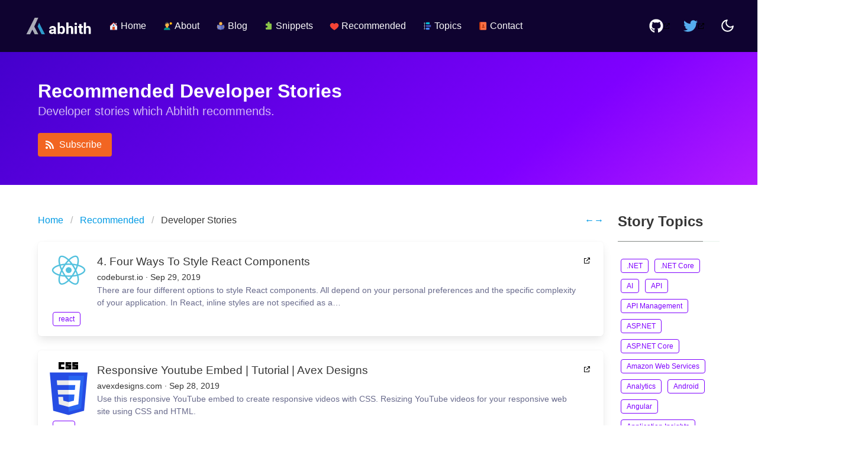

--- FILE ---
content_type: text/html; charset=utf-8
request_url: https://www.abhith.net/recommended/stories/66/
body_size: 54487
content:
<!DOCTYPE html><html lang="en"><head><meta charSet="utf-8"/><meta http-equiv="x-ua-compatible" content="ie=edge"/><meta name="viewport" content="width=device-width, initial-scale=1, shrink-to-fit=no"/><meta name="generator" content="Gatsby 5.15.0"/><meta data-react-helmet="true" name="description" content="Developer stories which Abhith recommends."/><meta data-react-helmet="true" name="image" content="https://www.abhith.net/img/site/mindmap.png"/><meta data-react-helmet="true" property="og:title" content="Recommended Developer Stories | Abhith Rajan"/><meta data-react-helmet="true" property="og:description" content="Developer stories which Abhith recommends."/><meta data-react-helmet="true" property="og:type" content="website"/><meta data-react-helmet="true" property="og:url" content="https://www.abhith.net/recommended/stories/"/><meta data-react-helmet="true" property="og:image" content="https://www.abhith.net/img/site/mindmap.png"/><meta data-react-helmet="true" name="twitter:card" content="summary_large_image"/><meta data-react-helmet="true" name="twitter:creator" content="@AbhithRajan"/><meta data-react-helmet="true" name="twitter:title" content="Recommended Developer Stories | Abhith Rajan"/><meta data-react-helmet="true" name="twitter:description" content="Developer stories which Abhith recommends."/><meta data-react-helmet="true" name="twitter:image" content="https://www.abhith.net/img/site/mindmap.png"/><meta data-react-helmet="true" name="twitter:site" content="@AbhithRajan"/><meta data-react-helmet="true" name="msapplication-TileImage" content="/img/mstile-150x150.png"/><meta name="theme-color" content="#663399"/><style data-href="/styles.c05b1d2a4a1ff7443d9f.css" data-identity="gatsby-global-css">.primary-gradient{background:#7f00ff;background:linear-gradient(90deg,#7f00ff,#3f00fc)!important}.secondary-gradient{background:#0f9;background:linear-gradient(90deg,#0f9,#3cf)!important}/*! bulma.io v0.9.4 | MIT License | github.com/jgthms/bulma */.button,.file-cta,.file-name,.input,.pagination-ellipsis,.pagination-link,.pagination-next,.pagination-previous,.select select,.textarea{align-items:center;-moz-appearance:none;-webkit-appearance:none;border:1px solid transparent;border-radius:4px;box-shadow:none;display:inline-flex;font-size:1rem;height:2.5em;justify-content:flex-start;line-height:1.5;padding:calc(.5em - 1px) calc(.75em - 1px);position:relative;vertical-align:top}.button:active,.button:focus,.file-cta:active,.file-cta:focus,.file-name:active,.file-name:focus,.input:active,.input:focus,.is-active.button,.is-active.file-cta,.is-active.file-name,.is-active.input,.is-active.pagination-ellipsis,.is-active.pagination-link,.is-active.pagination-next,.is-active.pagination-previous,.is-active.textarea,.is-focused.button,.is-focused.file-cta,.is-focused.file-name,.is-focused.input,.is-focused.pagination-ellipsis,.is-focused.pagination-link,.is-focused.pagination-next,.is-focused.pagination-previous,.is-focused.textarea,.pagination-ellipsis:active,.pagination-ellipsis:focus,.pagination-link:active,.pagination-link:focus,.pagination-next:active,.pagination-next:focus,.pagination-previous:active,.pagination-previous:focus,.select select.is-active,.select select.is-focused,.select select:active,.select select:focus,.textarea:active,.textarea:focus{outline:none}.select fieldset[disabled] select,.select select[disabled],[disabled].button,[disabled].file-cta,[disabled].file-name,[disabled].input,[disabled].pagination-ellipsis,[disabled].pagination-link,[disabled].pagination-next,[disabled].pagination-previous,[disabled].textarea,fieldset[disabled] .button,fieldset[disabled] .file-cta,fieldset[disabled] .file-name,fieldset[disabled] .input,fieldset[disabled] .pagination-ellipsis,fieldset[disabled] .pagination-link,fieldset[disabled] .pagination-next,fieldset[disabled] .pagination-previous,fieldset[disabled] .select select,fieldset[disabled] .textarea{cursor:not-allowed}.breadcrumb,.button,.file,.is-unselectable,.pagination-ellipsis,.pagination-link,.pagination-next,.pagination-previous,.tabs{-webkit-touch-callout:none;-webkit-user-select:none;user-select:none}.navbar-link:not(.is-arrowless):after,.select:not(.is-multiple):not(.is-loading):after{border:3px solid transparent;border-radius:2px;border-right:0;border-top:0;content:" ";display:block;height:.625em;margin-top:-.4375em;pointer-events:none;position:absolute;top:50%;transform:rotate(-45deg);transform-origin:center;width:.625em}.block:not(:last-child),.box:not(:last-child),.breadcrumb:not(:last-child),.content:not(:last-child),.level:not(:last-child),.message:not(:last-child),.notification:not(:last-child),.pagination:not(:last-child),.progress:not(:last-child),.subtitle:not(:last-child),.table-container:not(:last-child),.table:not(:last-child),.tabs:not(:last-child),.title:not(:last-child){margin-bottom:1.5rem}.delete,.modal-close{-webkit-touch-callout:none;-moz-appearance:none;-webkit-appearance:none;background-color:hsla(0,0%,4%,.2);border:none;border-radius:9999px;cursor:pointer;display:inline-block;flex-grow:0;flex-shrink:0;font-size:0;height:20px;max-height:20px;max-width:20px;min-height:20px;min-width:20px;outline:none;pointer-events:auto;position:relative;-webkit-user-select:none;user-select:none;vertical-align:top;width:20px}.delete:after,.delete:before,.modal-close:after,.modal-close:before{background-color:#fff;content:"";display:block;left:50%;position:absolute;top:50%;transform:translateX(-50%) translateY(-50%) rotate(45deg);transform-origin:center center}.delete:before,.modal-close:before{height:2px;width:50%}.delete:after,.modal-close:after{height:50%;width:2px}.delete:focus,.delete:hover,.modal-close:focus,.modal-close:hover{background-color:hsla(0,0%,4%,.3)}.delete:active,.modal-close:active{background-color:hsla(0,0%,4%,.4)}.is-small.delete,.is-small.modal-close{height:16px;max-height:16px;max-width:16px;min-height:16px;min-width:16px;width:16px}.is-medium.delete,.is-medium.modal-close{height:24px;max-height:24px;max-width:24px;min-height:24px;min-width:24px;width:24px}.is-large.delete,.is-large.modal-close{height:32px;max-height:32px;max-width:32px;min-height:32px;min-width:32px;width:32px}.button.is-loading:after,.control.is-loading:after,.loader,.select.is-loading:after{animation:spinAround .5s linear infinite;border-color:transparent transparent #dbdbdb #dbdbdb;border-radius:9999px;border-style:solid;border-width:2px;content:"";display:block;height:1em;position:relative;width:1em}.hero-video,.image.is-16by9 .has-ratio,.image.is-16by9 img,.image.is-1by1 .has-ratio,.image.is-1by1 img,.image.is-1by2 .has-ratio,.image.is-1by2 img,.image.is-1by3 .has-ratio,.image.is-1by3 img,.image.is-2by1 .has-ratio,.image.is-2by1 img,.image.is-2by3 .has-ratio,.image.is-2by3 img,.image.is-3by1 .has-ratio,.image.is-3by1 img,.image.is-3by2 .has-ratio,.image.is-3by2 img,.image.is-3by4 .has-ratio,.image.is-3by4 img,.image.is-3by5 .has-ratio,.image.is-3by5 img,.image.is-4by3 .has-ratio,.image.is-4by3 img,.image.is-4by5 .has-ratio,.image.is-4by5 img,.image.is-5by3 .has-ratio,.image.is-5by3 img,.image.is-5by4 .has-ratio,.image.is-5by4 img,.image.is-9by16 .has-ratio,.image.is-9by16 img,.image.is-square .has-ratio,.image.is-square img,.is-overlay,.modal,.modal-background{bottom:0;left:0;position:absolute;right:0;top:0}.navbar-burger{color:currentColor;font-family:inherit;font-size:1em}/*! minireset.css v0.0.6 | MIT License | github.com/jgthms/minireset.css */.navbar-burger,blockquote,body,dd,dl,dt,fieldset,figure,h1,h2,h3,h4,h5,h6,hr,html,iframe,legend,li,ol,p,pre,textarea,ul{margin:0;padding:0}h1,h2,h3,h4,h5,h6{font-size:100%;font-weight:400}ul{list-style:none}button,input,select,textarea{margin:0}html{box-sizing:border-box}*,:after,:before{box-sizing:inherit}img,video{height:auto;max-width:100%}iframe{border:0}table{border-collapse:collapse;border-spacing:0}td,th{padding:0}td:not([align]),th:not([align]){text-align:inherit}html{-moz-osx-font-smoothing:grayscale;-webkit-font-smoothing:antialiased;-webkit-text-size-adjust:100%;-moz-text-size-adjust:100%;text-size-adjust:100%;background-color:#fff;font-size:16px;min-width:300px;overflow-x:hidden;overflow-y:scroll;text-rendering:optimizeLegibility}article,aside,figure,footer,header,hgroup,section{display:block}body,button,input,optgroup,select,textarea{font-family:BlinkMacSystemFont,-apple-system,Segoe UI,Roboto,Oxygen,Ubuntu,Cantarell,Fira Sans,Droid Sans,Helvetica Neue,Helvetica,Arial,sans-serif}code,pre{-moz-osx-font-smoothing:auto;-webkit-font-smoothing:auto;font-family:monospace}body{color:#4a4a4a;font-size:1em;font-weight:400;line-height:1.5}a{color:#039be5;cursor:pointer;text-decoration:none}a strong{color:currentColor}a:hover{color:#363636}code{color:#ff2627;font-size:.875em;font-weight:400;padding:.25em .5em}code,hr{background-color:#f5f5f5}hr{border:none;display:block;height:2px;margin:1.5rem 0}img{height:auto;max-width:100%}input[type=checkbox],input[type=radio]{vertical-align:baseline}small{font-size:.875em}span{font-style:inherit;font-weight:inherit}strong{color:#363636;font-weight:700}fieldset{border:none}pre{-webkit-overflow-scrolling:touch;word-wrap:normal;background-color:#f5f5f5;color:#4a4a4a;font-size:.875em;overflow-x:auto;padding:1.25rem 1.5rem;white-space:pre}pre code{background-color:transparent;color:currentColor;font-size:1em;padding:0}table td,table th{vertical-align:top}table td:not([align]),table th:not([align]){text-align:inherit}table th{color:#363636}@keyframes spinAround{0%{transform:rotate(0deg)}to{transform:rotate(359deg)}}.box{background-color:#fff;border-radius:6px;box-shadow:0 .5em 1em -.125em hsla(0,0%,4%,.1),0 0 0 1px hsla(0,0%,4%,.02);color:#4a4a4a;display:block;padding:1.25rem}a.box:focus,a.box:hover{box-shadow:0 .5em 1em -.125em hsla(0,0%,4%,.1),0 0 0 1px #039be5}a.box:active{box-shadow:inset 0 1px 2px hsla(0,0%,4%,.2),0 0 0 1px #039be5}.button{background-color:#fff;border-color:#dbdbdb;border-width:1px;color:#363636;cursor:pointer;justify-content:center;padding:calc(.5em - 1px) 1em;text-align:center;white-space:nowrap}.button strong{color:inherit}.button .icon,.button .icon.is-large,.button .icon.is-medium,.button .icon.is-small{height:1.5em;width:1.5em}.button .icon:first-child:not(:last-child){margin-left:calc(-.5em - 1px);margin-right:.25em}.button .icon:last-child:not(:first-child){margin-left:.25em;margin-right:calc(-.5em - 1px)}.button .icon:first-child:last-child{margin-left:calc(-.5em - 1px);margin-right:calc(-.5em - 1px)}.button.is-hovered,.button:hover{border-color:#b5b5b5;color:#363636}.button.is-focused,.button:focus{border-color:#039be5;color:#363636}.button.is-focused:not(:active),.button:focus:not(:active){box-shadow:0 0 0 .125em rgba(3,155,229,.25)}.button.is-active,.button:active{border-color:#4a4a4a;color:#363636}.button.is-text{background-color:transparent;border-color:transparent;color:#4a4a4a;text-decoration:underline}.button.is-text.is-focused,.button.is-text.is-hovered,.button.is-text:focus,.button.is-text:hover{background-color:#f5f5f5;color:#363636}.button.is-text.is-active,.button.is-text:active{background-color:#e8e8e8;color:#363636}.button.is-text[disabled],fieldset[disabled] .button.is-text{background-color:transparent;border-color:transparent;box-shadow:none}.button.is-ghost{background:none;border-color:transparent;color:#039be5;text-decoration:none}.button.is-ghost.is-hovered,.button.is-ghost:hover{color:#039be5;text-decoration:underline}.button.is-white{background-color:#fff;border-color:transparent;color:#0a0a0a}.button.is-white.is-hovered,.button.is-white:hover{background-color:#f9f9f9;border-color:transparent;color:#0a0a0a}.button.is-white.is-focused,.button.is-white:focus{border-color:transparent;color:#0a0a0a}.button.is-white.is-focused:not(:active),.button.is-white:focus:not(:active){box-shadow:0 0 0 .125em hsla(0,0%,100%,.25)}.button.is-white.is-active,.button.is-white:active{background-color:#f2f2f2;border-color:transparent;color:#0a0a0a}.button.is-white[disabled],fieldset[disabled] .button.is-white{background-color:#fff;border-color:#fff;box-shadow:none}.button.is-white.is-inverted{background-color:#0a0a0a;color:#fff}.button.is-white.is-inverted.is-hovered,.button.is-white.is-inverted:hover{background-color:#000}.button.is-white.is-inverted[disabled],fieldset[disabled] .button.is-white.is-inverted{background-color:#0a0a0a;border-color:transparent;box-shadow:none;color:#fff}.button.is-white.is-loading:after{border-color:transparent transparent #0a0a0a #0a0a0a!important}.button.is-white.is-outlined{background-color:transparent;border-color:#fff;color:#fff}.button.is-white.is-outlined.is-focused,.button.is-white.is-outlined.is-hovered,.button.is-white.is-outlined:focus,.button.is-white.is-outlined:hover{background-color:#fff;border-color:#fff;color:#0a0a0a}.button.is-white.is-outlined.is-loading:after{border-color:transparent transparent #fff #fff!important}.button.is-white.is-outlined.is-loading.is-focused:after,.button.is-white.is-outlined.is-loading.is-hovered:after,.button.is-white.is-outlined.is-loading:focus:after,.button.is-white.is-outlined.is-loading:hover:after{border-color:transparent transparent #0a0a0a #0a0a0a!important}.button.is-white.is-outlined[disabled],fieldset[disabled] .button.is-white.is-outlined{background-color:transparent;border-color:#fff;box-shadow:none;color:#fff}.button.is-white.is-inverted.is-outlined{background-color:transparent;border-color:#0a0a0a;color:#0a0a0a}.button.is-white.is-inverted.is-outlined.is-focused,.button.is-white.is-inverted.is-outlined.is-hovered,.button.is-white.is-inverted.is-outlined:focus,.button.is-white.is-inverted.is-outlined:hover{background-color:#0a0a0a;color:#fff}.button.is-white.is-inverted.is-outlined.is-loading.is-focused:after,.button.is-white.is-inverted.is-outlined.is-loading.is-hovered:after,.button.is-white.is-inverted.is-outlined.is-loading:focus:after,.button.is-white.is-inverted.is-outlined.is-loading:hover:after{border-color:transparent transparent #fff #fff!important}.button.is-white.is-inverted.is-outlined[disabled],fieldset[disabled] .button.is-white.is-inverted.is-outlined{background-color:transparent;border-color:#0a0a0a;box-shadow:none;color:#0a0a0a}.button.is-black{background-color:#0a0a0a;border-color:transparent;color:#fff}.button.is-black.is-hovered,.button.is-black:hover{background-color:#040404;border-color:transparent;color:#fff}.button.is-black.is-focused,.button.is-black:focus{border-color:transparent;color:#fff}.button.is-black.is-focused:not(:active),.button.is-black:focus:not(:active){box-shadow:0 0 0 .125em hsla(0,0%,4%,.25)}.button.is-black.is-active,.button.is-black:active{background-color:#000;border-color:transparent;color:#fff}.button.is-black[disabled],fieldset[disabled] .button.is-black{background-color:#0a0a0a;border-color:#0a0a0a;box-shadow:none}.button.is-black.is-inverted{background-color:#fff;color:#0a0a0a}.button.is-black.is-inverted.is-hovered,.button.is-black.is-inverted:hover{background-color:#f2f2f2}.button.is-black.is-inverted[disabled],fieldset[disabled] .button.is-black.is-inverted{background-color:#fff;border-color:transparent;box-shadow:none;color:#0a0a0a}.button.is-black.is-loading:after{border-color:transparent transparent #fff #fff!important}.button.is-black.is-outlined{background-color:transparent;border-color:#0a0a0a;color:#0a0a0a}.button.is-black.is-outlined.is-focused,.button.is-black.is-outlined.is-hovered,.button.is-black.is-outlined:focus,.button.is-black.is-outlined:hover{background-color:#0a0a0a;border-color:#0a0a0a;color:#fff}.button.is-black.is-outlined.is-loading:after{border-color:transparent transparent #0a0a0a #0a0a0a!important}.button.is-black.is-outlined.is-loading.is-focused:after,.button.is-black.is-outlined.is-loading.is-hovered:after,.button.is-black.is-outlined.is-loading:focus:after,.button.is-black.is-outlined.is-loading:hover:after{border-color:transparent transparent #fff #fff!important}.button.is-black.is-outlined[disabled],fieldset[disabled] .button.is-black.is-outlined{background-color:transparent;border-color:#0a0a0a;box-shadow:none;color:#0a0a0a}.button.is-black.is-inverted.is-outlined{background-color:transparent;border-color:#fff;color:#fff}.button.is-black.is-inverted.is-outlined.is-focused,.button.is-black.is-inverted.is-outlined.is-hovered,.button.is-black.is-inverted.is-outlined:focus,.button.is-black.is-inverted.is-outlined:hover{background-color:#fff;color:#0a0a0a}.button.is-black.is-inverted.is-outlined.is-loading.is-focused:after,.button.is-black.is-inverted.is-outlined.is-loading.is-hovered:after,.button.is-black.is-inverted.is-outlined.is-loading:focus:after,.button.is-black.is-inverted.is-outlined.is-loading:hover:after{border-color:transparent transparent #0a0a0a #0a0a0a!important}.button.is-black.is-inverted.is-outlined[disabled],fieldset[disabled] .button.is-black.is-inverted.is-outlined{background-color:transparent;border-color:#fff;box-shadow:none;color:#fff}.button.is-light{background-color:#f5f5f5;border-color:transparent;color:rgba(0,0,0,.7)}.button.is-light.is-hovered,.button.is-light:hover{background-color:#eee;border-color:transparent;color:rgba(0,0,0,.7)}.button.is-light.is-focused,.button.is-light:focus{border-color:transparent;color:rgba(0,0,0,.7)}.button.is-light.is-focused:not(:active),.button.is-light:focus:not(:active){box-shadow:0 0 0 .125em hsla(0,0%,96%,.25)}.button.is-light.is-active,.button.is-light:active{background-color:#e8e8e8;border-color:transparent;color:rgba(0,0,0,.7)}.button.is-light[disabled],fieldset[disabled] .button.is-light{background-color:#f5f5f5;border-color:#f5f5f5;box-shadow:none}.button.is-light.is-inverted{color:#f5f5f5}.button.is-light.is-inverted,.button.is-light.is-inverted.is-hovered,.button.is-light.is-inverted:hover{background-color:rgba(0,0,0,.7)}.button.is-light.is-inverted[disabled],fieldset[disabled] .button.is-light.is-inverted{background-color:rgba(0,0,0,.7);border-color:transparent;box-shadow:none;color:#f5f5f5}.button.is-light.is-loading:after{border-color:transparent transparent rgba(0,0,0,.7) rgba(0,0,0,.7)!important}.button.is-light.is-outlined{background-color:transparent;border-color:#f5f5f5;color:#f5f5f5}.button.is-light.is-outlined.is-focused,.button.is-light.is-outlined.is-hovered,.button.is-light.is-outlined:focus,.button.is-light.is-outlined:hover{background-color:#f5f5f5;border-color:#f5f5f5;color:rgba(0,0,0,.7)}.button.is-light.is-outlined.is-loading:after{border-color:transparent transparent #f5f5f5 #f5f5f5!important}.button.is-light.is-outlined.is-loading.is-focused:after,.button.is-light.is-outlined.is-loading.is-hovered:after,.button.is-light.is-outlined.is-loading:focus:after,.button.is-light.is-outlined.is-loading:hover:after{border-color:transparent transparent rgba(0,0,0,.7) rgba(0,0,0,.7)!important}.button.is-light.is-outlined[disabled],fieldset[disabled] .button.is-light.is-outlined{background-color:transparent;border-color:#f5f5f5;box-shadow:none;color:#f5f5f5}.button.is-light.is-inverted.is-outlined{background-color:transparent;border-color:rgba(0,0,0,.7);color:rgba(0,0,0,.7)}.button.is-light.is-inverted.is-outlined.is-focused,.button.is-light.is-inverted.is-outlined.is-hovered,.button.is-light.is-inverted.is-outlined:focus,.button.is-light.is-inverted.is-outlined:hover{background-color:rgba(0,0,0,.7);color:#f5f5f5}.button.is-light.is-inverted.is-outlined.is-loading.is-focused:after,.button.is-light.is-inverted.is-outlined.is-loading.is-hovered:after,.button.is-light.is-inverted.is-outlined.is-loading:focus:after,.button.is-light.is-inverted.is-outlined.is-loading:hover:after{border-color:transparent transparent #f5f5f5 #f5f5f5!important}.button.is-light.is-inverted.is-outlined[disabled],fieldset[disabled] .button.is-light.is-inverted.is-outlined{background-color:transparent;border-color:rgba(0,0,0,.7);box-shadow:none;color:rgba(0,0,0,.7)}.button.is-dark{background-color:#363636;border-color:transparent;color:#fff}.button.is-dark.is-hovered,.button.is-dark:hover{background-color:#2f2f2f;border-color:transparent;color:#fff}.button.is-dark.is-focused,.button.is-dark:focus{border-color:transparent;color:#fff}.button.is-dark.is-focused:not(:active),.button.is-dark:focus:not(:active){box-shadow:0 0 0 .125em hsla(0,0%,21%,.25)}.button.is-dark.is-active,.button.is-dark:active{background-color:#292929;border-color:transparent;color:#fff}.button.is-dark[disabled],fieldset[disabled] .button.is-dark{background-color:#363636;border-color:#363636;box-shadow:none}.button.is-dark.is-inverted{background-color:#fff;color:#363636}.button.is-dark.is-inverted.is-hovered,.button.is-dark.is-inverted:hover{background-color:#f2f2f2}.button.is-dark.is-inverted[disabled],fieldset[disabled] .button.is-dark.is-inverted{background-color:#fff;border-color:transparent;box-shadow:none;color:#363636}.button.is-dark.is-loading:after{border-color:transparent transparent #fff #fff!important}.button.is-dark.is-outlined{background-color:transparent;border-color:#363636;color:#363636}.button.is-dark.is-outlined.is-focused,.button.is-dark.is-outlined.is-hovered,.button.is-dark.is-outlined:focus,.button.is-dark.is-outlined:hover{background-color:#363636;border-color:#363636;color:#fff}.button.is-dark.is-outlined.is-loading:after{border-color:transparent transparent #363636 #363636!important}.button.is-dark.is-outlined.is-loading.is-focused:after,.button.is-dark.is-outlined.is-loading.is-hovered:after,.button.is-dark.is-outlined.is-loading:focus:after,.button.is-dark.is-outlined.is-loading:hover:after{border-color:transparent transparent #fff #fff!important}.button.is-dark.is-outlined[disabled],fieldset[disabled] .button.is-dark.is-outlined{background-color:transparent;border-color:#363636;box-shadow:none;color:#363636}.button.is-dark.is-inverted.is-outlined{background-color:transparent;border-color:#fff;color:#fff}.button.is-dark.is-inverted.is-outlined.is-focused,.button.is-dark.is-inverted.is-outlined.is-hovered,.button.is-dark.is-inverted.is-outlined:focus,.button.is-dark.is-inverted.is-outlined:hover{background-color:#fff;color:#363636}.button.is-dark.is-inverted.is-outlined.is-loading.is-focused:after,.button.is-dark.is-inverted.is-outlined.is-loading.is-hovered:after,.button.is-dark.is-inverted.is-outlined.is-loading:focus:after,.button.is-dark.is-inverted.is-outlined.is-loading:hover:after{border-color:transparent transparent #363636 #363636!important}.button.is-dark.is-inverted.is-outlined[disabled],fieldset[disabled] .button.is-dark.is-inverted.is-outlined{background-color:transparent;border-color:#fff;box-shadow:none;color:#fff}.button.is-primary{background-color:#7f00ff;border-color:transparent;color:#fff}.button.is-primary.is-hovered,.button.is-primary:hover{background-color:#7900f2;border-color:transparent;color:#fff}.button.is-primary.is-focused,.button.is-primary:focus{border-color:transparent;color:#fff}.button.is-primary.is-focused:not(:active),.button.is-primary:focus:not(:active){box-shadow:0 0 0 .125em rgba(127,0,255,.25)}.button.is-primary.is-active,.button.is-primary:active{background-color:#7200e6;border-color:transparent;color:#fff}.button.is-primary[disabled],fieldset[disabled] .button.is-primary{background-color:#7f00ff;border-color:#7f00ff;box-shadow:none}.button.is-primary.is-inverted{background-color:#fff;color:#7f00ff}.button.is-primary.is-inverted.is-hovered,.button.is-primary.is-inverted:hover{background-color:#f2f2f2}.button.is-primary.is-inverted[disabled],fieldset[disabled] .button.is-primary.is-inverted{background-color:#fff;border-color:transparent;box-shadow:none;color:#7f00ff}.button.is-primary.is-loading:after{border-color:transparent transparent #fff #fff!important}.button.is-primary.is-outlined{background-color:transparent;border-color:#7f00ff;color:#7f00ff}.button.is-primary.is-outlined.is-focused,.button.is-primary.is-outlined.is-hovered,.button.is-primary.is-outlined:focus,.button.is-primary.is-outlined:hover{background-color:#7f00ff;border-color:#7f00ff;color:#fff}.button.is-primary.is-outlined.is-loading:after{border-color:transparent transparent #7f00ff #7f00ff!important}.button.is-primary.is-outlined.is-loading.is-focused:after,.button.is-primary.is-outlined.is-loading.is-hovered:after,.button.is-primary.is-outlined.is-loading:focus:after,.button.is-primary.is-outlined.is-loading:hover:after{border-color:transparent transparent #fff #fff!important}.button.is-primary.is-outlined[disabled],fieldset[disabled] .button.is-primary.is-outlined{background-color:transparent;border-color:#7f00ff;box-shadow:none;color:#7f00ff}.button.is-primary.is-inverted.is-outlined{background-color:transparent;border-color:#fff;color:#fff}.button.is-primary.is-inverted.is-outlined.is-focused,.button.is-primary.is-inverted.is-outlined.is-hovered,.button.is-primary.is-inverted.is-outlined:focus,.button.is-primary.is-inverted.is-outlined:hover{background-color:#fff;color:#7f00ff}.button.is-primary.is-inverted.is-outlined.is-loading.is-focused:after,.button.is-primary.is-inverted.is-outlined.is-loading.is-hovered:after,.button.is-primary.is-inverted.is-outlined.is-loading:focus:after,.button.is-primary.is-inverted.is-outlined.is-loading:hover:after{border-color:transparent transparent #7f00ff #7f00ff!important}.button.is-primary.is-inverted.is-outlined[disabled],fieldset[disabled] .button.is-primary.is-inverted.is-outlined{background-color:transparent;border-color:#fff;box-shadow:none;color:#fff}.button.is-primary.is-light{background-color:#f5ebff;color:#7f00ff}.button.is-primary.is-light.is-hovered,.button.is-primary.is-light:hover{background-color:#eedeff;border-color:transparent;color:#7f00ff}.button.is-primary.is-light.is-active,.button.is-primary.is-light:active{background-color:#e8d1ff;border-color:transparent;color:#7f00ff}.button.is-link{background-color:#039be5;border-color:transparent;color:#fff}.button.is-link.is-hovered,.button.is-link:hover{background-color:#0392d8;border-color:transparent;color:#fff}.button.is-link.is-focused,.button.is-link:focus{border-color:transparent;color:#fff}.button.is-link.is-focused:not(:active),.button.is-link:focus:not(:active){box-shadow:0 0 0 .125em rgba(3,155,229,.25)}.button.is-link.is-active,.button.is-link:active{background-color:#038acc;border-color:transparent;color:#fff}.button.is-link[disabled],fieldset[disabled] .button.is-link{background-color:#039be5;border-color:#039be5;box-shadow:none}.button.is-link.is-inverted{background-color:#fff;color:#039be5}.button.is-link.is-inverted.is-hovered,.button.is-link.is-inverted:hover{background-color:#f2f2f2}.button.is-link.is-inverted[disabled],fieldset[disabled] .button.is-link.is-inverted{background-color:#fff;border-color:transparent;box-shadow:none;color:#039be5}.button.is-link.is-loading:after{border-color:transparent transparent #fff #fff!important}.button.is-link.is-outlined{background-color:transparent;border-color:#039be5;color:#039be5}.button.is-link.is-outlined.is-focused,.button.is-link.is-outlined.is-hovered,.button.is-link.is-outlined:focus,.button.is-link.is-outlined:hover{background-color:#039be5;border-color:#039be5;color:#fff}.button.is-link.is-outlined.is-loading:after{border-color:transparent transparent #039be5 #039be5!important}.button.is-link.is-outlined.is-loading.is-focused:after,.button.is-link.is-outlined.is-loading.is-hovered:after,.button.is-link.is-outlined.is-loading:focus:after,.button.is-link.is-outlined.is-loading:hover:after{border-color:transparent transparent #fff #fff!important}.button.is-link.is-outlined[disabled],fieldset[disabled] .button.is-link.is-outlined{background-color:transparent;border-color:#039be5;box-shadow:none;color:#039be5}.button.is-link.is-inverted.is-outlined{background-color:transparent;border-color:#fff;color:#fff}.button.is-link.is-inverted.is-outlined.is-focused,.button.is-link.is-inverted.is-outlined.is-hovered,.button.is-link.is-inverted.is-outlined:focus,.button.is-link.is-inverted.is-outlined:hover{background-color:#fff;color:#039be5}.button.is-link.is-inverted.is-outlined.is-loading.is-focused:after,.button.is-link.is-inverted.is-outlined.is-loading.is-hovered:after,.button.is-link.is-inverted.is-outlined.is-loading:focus:after,.button.is-link.is-inverted.is-outlined.is-loading:hover:after{border-color:transparent transparent #039be5 #039be5!important}.button.is-link.is-inverted.is-outlined[disabled],fieldset[disabled] .button.is-link.is-inverted.is-outlined{background-color:transparent;border-color:#fff;box-shadow:none;color:#fff}.button.is-link.is-light{background-color:#ebf8ff;color:#0385c4}.button.is-link.is-light.is-hovered,.button.is-link.is-light:hover{background-color:#def4ff;border-color:transparent;color:#0385c4}.button.is-link.is-light.is-active,.button.is-link.is-light:active{background-color:#d2f0fe;border-color:transparent;color:#0385c4}.button.is-info{background-color:#3e8ed0;border-color:transparent;color:#fff}.button.is-info.is-hovered,.button.is-info:hover{background-color:#3488ce;border-color:transparent;color:#fff}.button.is-info.is-focused,.button.is-info:focus{border-color:transparent;color:#fff}.button.is-info.is-focused:not(:active),.button.is-info:focus:not(:active){box-shadow:0 0 0 .125em rgba(62,142,208,.25)}.button.is-info.is-active,.button.is-info:active{background-color:#3082c5;border-color:transparent;color:#fff}.button.is-info[disabled],fieldset[disabled] .button.is-info{background-color:#3e8ed0;border-color:#3e8ed0;box-shadow:none}.button.is-info.is-inverted{background-color:#fff;color:#3e8ed0}.button.is-info.is-inverted.is-hovered,.button.is-info.is-inverted:hover{background-color:#f2f2f2}.button.is-info.is-inverted[disabled],fieldset[disabled] .button.is-info.is-inverted{background-color:#fff;border-color:transparent;box-shadow:none;color:#3e8ed0}.button.is-info.is-loading:after{border-color:transparent transparent #fff #fff!important}.button.is-info.is-outlined{background-color:transparent;border-color:#3e8ed0;color:#3e8ed0}.button.is-info.is-outlined.is-focused,.button.is-info.is-outlined.is-hovered,.button.is-info.is-outlined:focus,.button.is-info.is-outlined:hover{background-color:#3e8ed0;border-color:#3e8ed0;color:#fff}.button.is-info.is-outlined.is-loading:after{border-color:transparent transparent #3e8ed0 #3e8ed0!important}.button.is-info.is-outlined.is-loading.is-focused:after,.button.is-info.is-outlined.is-loading.is-hovered:after,.button.is-info.is-outlined.is-loading:focus:after,.button.is-info.is-outlined.is-loading:hover:after{border-color:transparent transparent #fff #fff!important}.button.is-info.is-outlined[disabled],fieldset[disabled] .button.is-info.is-outlined{background-color:transparent;border-color:#3e8ed0;box-shadow:none;color:#3e8ed0}.button.is-info.is-inverted.is-outlined{background-color:transparent;border-color:#fff;color:#fff}.button.is-info.is-inverted.is-outlined.is-focused,.button.is-info.is-inverted.is-outlined.is-hovered,.button.is-info.is-inverted.is-outlined:focus,.button.is-info.is-inverted.is-outlined:hover{background-color:#fff;color:#3e8ed0}.button.is-info.is-inverted.is-outlined.is-loading.is-focused:after,.button.is-info.is-inverted.is-outlined.is-loading.is-hovered:after,.button.is-info.is-inverted.is-outlined.is-loading:focus:after,.button.is-info.is-inverted.is-outlined.is-loading:hover:after{border-color:transparent transparent #3e8ed0 #3e8ed0!important}.button.is-info.is-inverted.is-outlined[disabled],fieldset[disabled] .button.is-info.is-inverted.is-outlined{background-color:transparent;border-color:#fff;box-shadow:none;color:#fff}.button.is-info.is-light{background-color:#eff5fb;color:#296fa8}.button.is-info.is-light.is-hovered,.button.is-info.is-light:hover{background-color:#e4eff9;border-color:transparent;color:#296fa8}.button.is-info.is-light.is-active,.button.is-info.is-light:active{background-color:#dae9f6;border-color:transparent;color:#296fa8}.button.is-success{background-color:#00b289;border-color:transparent;color:#fff}.button.is-success.is-hovered,.button.is-success:hover{background-color:#00a57f;border-color:transparent;color:#fff}.button.is-success.is-focused,.button.is-success:focus{border-color:transparent;color:#fff}.button.is-success.is-focused:not(:active),.button.is-success:focus:not(:active){box-shadow:0 0 0 .125em rgba(0,178,137,.25)}.button.is-success.is-active,.button.is-success:active{background-color:#009975;border-color:transparent;color:#fff}.button.is-success[disabled],fieldset[disabled] .button.is-success{background-color:#00b289;border-color:#00b289;box-shadow:none}.button.is-success.is-inverted{background-color:#fff;color:#00b289}.button.is-success.is-inverted.is-hovered,.button.is-success.is-inverted:hover{background-color:#f2f2f2}.button.is-success.is-inverted[disabled],fieldset[disabled] .button.is-success.is-inverted{background-color:#fff;border-color:transparent;box-shadow:none;color:#00b289}.button.is-success.is-loading:after{border-color:transparent transparent #fff #fff!important}.button.is-success.is-outlined{background-color:transparent;border-color:#00b289;color:#00b289}.button.is-success.is-outlined.is-focused,.button.is-success.is-outlined.is-hovered,.button.is-success.is-outlined:focus,.button.is-success.is-outlined:hover{background-color:#00b289;border-color:#00b289;color:#fff}.button.is-success.is-outlined.is-loading:after{border-color:transparent transparent #00b289 #00b289!important}.button.is-success.is-outlined.is-loading.is-focused:after,.button.is-success.is-outlined.is-loading.is-hovered:after,.button.is-success.is-outlined.is-loading:focus:after,.button.is-success.is-outlined.is-loading:hover:after{border-color:transparent transparent #fff #fff!important}.button.is-success.is-outlined[disabled],fieldset[disabled] .button.is-success.is-outlined{background-color:transparent;border-color:#00b289;box-shadow:none;color:#00b289}.button.is-success.is-inverted.is-outlined{background-color:transparent;border-color:#fff;color:#fff}.button.is-success.is-inverted.is-outlined.is-focused,.button.is-success.is-inverted.is-outlined.is-hovered,.button.is-success.is-inverted.is-outlined:focus,.button.is-success.is-inverted.is-outlined:hover{background-color:#fff;color:#00b289}.button.is-success.is-inverted.is-outlined.is-loading.is-focused:after,.button.is-success.is-inverted.is-outlined.is-loading.is-hovered:after,.button.is-success.is-inverted.is-outlined.is-loading:focus:after,.button.is-success.is-inverted.is-outlined.is-loading:hover:after{border-color:transparent transparent #00b289 #00b289!important}.button.is-success.is-inverted.is-outlined[disabled],fieldset[disabled] .button.is-success.is-inverted.is-outlined{background-color:transparent;border-color:#fff;box-shadow:none;color:#fff}.button.is-success.is-light{background-color:#ebfffa;color:#00bd91}.button.is-success.is-light.is-hovered,.button.is-success.is-light:hover{background-color:#defff7;border-color:transparent;color:#00bd91}.button.is-success.is-light.is-active,.button.is-success.is-light:active{background-color:#d1fff4;border-color:transparent;color:#00bd91}.button.is-warning{background-color:#ffe08a;border-color:transparent;color:rgba(0,0,0,.7)}.button.is-warning.is-hovered,.button.is-warning:hover{background-color:#ffdc7d;border-color:transparent;color:rgba(0,0,0,.7)}.button.is-warning.is-focused,.button.is-warning:focus{border-color:transparent;color:rgba(0,0,0,.7)}.button.is-warning.is-focused:not(:active),.button.is-warning:focus:not(:active){box-shadow:0 0 0 .125em hsla(44,100%,77%,.25)}.button.is-warning.is-active,.button.is-warning:active{background-color:#ffd970;border-color:transparent;color:rgba(0,0,0,.7)}.button.is-warning[disabled],fieldset[disabled] .button.is-warning{background-color:#ffe08a;border-color:#ffe08a;box-shadow:none}.button.is-warning.is-inverted{color:#ffe08a}.button.is-warning.is-inverted,.button.is-warning.is-inverted.is-hovered,.button.is-warning.is-inverted:hover{background-color:rgba(0,0,0,.7)}.button.is-warning.is-inverted[disabled],fieldset[disabled] .button.is-warning.is-inverted{background-color:rgba(0,0,0,.7);border-color:transparent;box-shadow:none;color:#ffe08a}.button.is-warning.is-loading:after{border-color:transparent transparent rgba(0,0,0,.7) rgba(0,0,0,.7)!important}.button.is-warning.is-outlined{background-color:transparent;border-color:#ffe08a;color:#ffe08a}.button.is-warning.is-outlined.is-focused,.button.is-warning.is-outlined.is-hovered,.button.is-warning.is-outlined:focus,.button.is-warning.is-outlined:hover{background-color:#ffe08a;border-color:#ffe08a;color:rgba(0,0,0,.7)}.button.is-warning.is-outlined.is-loading:after{border-color:transparent transparent #ffe08a #ffe08a!important}.button.is-warning.is-outlined.is-loading.is-focused:after,.button.is-warning.is-outlined.is-loading.is-hovered:after,.button.is-warning.is-outlined.is-loading:focus:after,.button.is-warning.is-outlined.is-loading:hover:after{border-color:transparent transparent rgba(0,0,0,.7) rgba(0,0,0,.7)!important}.button.is-warning.is-outlined[disabled],fieldset[disabled] .button.is-warning.is-outlined{background-color:transparent;border-color:#ffe08a;box-shadow:none;color:#ffe08a}.button.is-warning.is-inverted.is-outlined{background-color:transparent;border-color:rgba(0,0,0,.7);color:rgba(0,0,0,.7)}.button.is-warning.is-inverted.is-outlined.is-focused,.button.is-warning.is-inverted.is-outlined.is-hovered,.button.is-warning.is-inverted.is-outlined:focus,.button.is-warning.is-inverted.is-outlined:hover{background-color:rgba(0,0,0,.7);color:#ffe08a}.button.is-warning.is-inverted.is-outlined.is-loading.is-focused:after,.button.is-warning.is-inverted.is-outlined.is-loading.is-hovered:after,.button.is-warning.is-inverted.is-outlined.is-loading:focus:after,.button.is-warning.is-inverted.is-outlined.is-loading:hover:after{border-color:transparent transparent #ffe08a #ffe08a!important}.button.is-warning.is-inverted.is-outlined[disabled],fieldset[disabled] .button.is-warning.is-inverted.is-outlined{background-color:transparent;border-color:rgba(0,0,0,.7);box-shadow:none;color:rgba(0,0,0,.7)}.button.is-warning.is-light{background-color:#fffaeb;color:#946c00}.button.is-warning.is-light.is-hovered,.button.is-warning.is-light:hover{background-color:#fff6de;border-color:transparent;color:#946c00}.button.is-warning.is-light.is-active,.button.is-warning.is-light:active{background-color:#fff3d1;border-color:transparent;color:#946c00}.button.is-danger{background-color:#ff7273;border-color:transparent;color:#fff}.button.is-danger.is-hovered,.button.is-danger:hover{background-color:#ff6566;border-color:transparent;color:#fff}.button.is-danger.is-focused,.button.is-danger:focus{border-color:transparent;color:#fff}.button.is-danger.is-focused:not(:active),.button.is-danger:focus:not(:active){box-shadow:0 0 0 .125em rgba(255,114,115,.25)}.button.is-danger.is-active,.button.is-danger:active{background-color:#ff595a;border-color:transparent;color:#fff}.button.is-danger[disabled],fieldset[disabled] .button.is-danger{background-color:#ff7273;border-color:#ff7273;box-shadow:none}.button.is-danger.is-inverted{background-color:#fff;color:#ff7273}.button.is-danger.is-inverted.is-hovered,.button.is-danger.is-inverted:hover{background-color:#f2f2f2}.button.is-danger.is-inverted[disabled],fieldset[disabled] .button.is-danger.is-inverted{background-color:#fff;border-color:transparent;box-shadow:none;color:#ff7273}.button.is-danger.is-loading:after{border-color:transparent transparent #fff #fff!important}.button.is-danger.is-outlined{background-color:transparent;border-color:#ff7273;color:#ff7273}.button.is-danger.is-outlined.is-focused,.button.is-danger.is-outlined.is-hovered,.button.is-danger.is-outlined:focus,.button.is-danger.is-outlined:hover{background-color:#ff7273;border-color:#ff7273;color:#fff}.button.is-danger.is-outlined.is-loading:after{border-color:transparent transparent #ff7273 #ff7273!important}.button.is-danger.is-outlined.is-loading.is-focused:after,.button.is-danger.is-outlined.is-loading.is-hovered:after,.button.is-danger.is-outlined.is-loading:focus:after,.button.is-danger.is-outlined.is-loading:hover:after{border-color:transparent transparent #fff #fff!important}.button.is-danger.is-outlined[disabled],fieldset[disabled] .button.is-danger.is-outlined{background-color:transparent;border-color:#ff7273;box-shadow:none;color:#ff7273}.button.is-danger.is-inverted.is-outlined{background-color:transparent;border-color:#fff;color:#fff}.button.is-danger.is-inverted.is-outlined.is-focused,.button.is-danger.is-inverted.is-outlined.is-hovered,.button.is-danger.is-inverted.is-outlined:focus,.button.is-danger.is-inverted.is-outlined:hover{background-color:#fff;color:#ff7273}.button.is-danger.is-inverted.is-outlined.is-loading.is-focused:after,.button.is-danger.is-inverted.is-outlined.is-loading.is-hovered:after,.button.is-danger.is-inverted.is-outlined.is-loading:focus:after,.button.is-danger.is-inverted.is-outlined.is-loading:hover:after{border-color:transparent transparent #ff7273 #ff7273!important}.button.is-danger.is-inverted.is-outlined[disabled],fieldset[disabled] .button.is-danger.is-inverted.is-outlined{background-color:transparent;border-color:#fff;box-shadow:none;color:#fff}.button.is-danger.is-light{background-color:#ffebeb;color:#b80001}.button.is-danger.is-light.is-hovered,.button.is-danger.is-light:hover{background-color:#ffdede;border-color:transparent;color:#b80001}.button.is-danger.is-light.is-active,.button.is-danger.is-light:active{background-color:#ffd1d1;border-color:transparent;color:#b80001}.button.is-small:not(.is-rounded){border-radius:2px}.button.is-small{font-size:.75rem}.button.is-normal{font-size:1rem}.button.is-medium{font-size:1.25rem}.button.is-large{font-size:1.5rem}.button[disabled],fieldset[disabled] .button{background-color:#fff;border-color:#dbdbdb;box-shadow:none;opacity:.5}.button.is-fullwidth{display:flex;width:100%}.button.is-loading{color:transparent!important;pointer-events:none}.button.is-loading:after{left:calc(50% - .5em);position:absolute;position:absolute!important;top:calc(50% - .5em)}.button.is-static{background-color:#f5f5f5;border-color:#dbdbdb;box-shadow:none;color:#696b8c;pointer-events:none}.button.is-rounded{border-radius:9999px;padding-left:1.25em;padding-right:1.25em}.buttons{align-items:center;display:flex;flex-wrap:wrap;justify-content:flex-start}.buttons .button{margin-bottom:.5rem}.buttons .button:not(:last-child):not(.is-fullwidth){margin-right:.5rem}.buttons:last-child{margin-bottom:-.5rem}.buttons:not(:last-child){margin-bottom:1rem}.buttons.are-small .button:not(.is-normal):not(.is-medium):not(.is-large):not(.is-rounded){border-radius:2px}.buttons.are-small .button:not(.is-normal):not(.is-medium):not(.is-large){font-size:.75rem}.buttons.are-medium .button:not(.is-small):not(.is-normal):not(.is-large){font-size:1.25rem}.buttons.are-large .button:not(.is-small):not(.is-normal):not(.is-medium){font-size:1.5rem}.buttons.has-addons .button:not(:first-child){border-bottom-left-radius:0;border-top-left-radius:0}.buttons.has-addons .button:not(:last-child){border-bottom-right-radius:0;border-top-right-radius:0;margin-right:-1px}.buttons.has-addons .button:last-child{margin-right:0}.buttons.has-addons .button.is-hovered,.buttons.has-addons .button:hover{z-index:2}.buttons.has-addons .button.is-active,.buttons.has-addons .button.is-focused,.buttons.has-addons .button.is-selected,.buttons.has-addons .button:active,.buttons.has-addons .button:focus{z-index:3}.buttons.has-addons .button.is-active:hover,.buttons.has-addons .button.is-focused:hover,.buttons.has-addons .button.is-selected:hover,.buttons.has-addons .button:active:hover,.buttons.has-addons .button:focus:hover{z-index:4}.buttons.has-addons .button.is-expanded{flex-grow:1;flex-shrink:1}.buttons.is-centered{justify-content:center}.buttons.is-centered:not(.has-addons) .button:not(.is-fullwidth){margin-left:.25rem;margin-right:.25rem}.buttons.is-right{justify-content:flex-end}.buttons.is-right:not(.has-addons) .button:not(.is-fullwidth){margin-left:.25rem;margin-right:.25rem}@media screen and (max-width:768px){.button.is-responsive.is-small{font-size:.5625rem}.button.is-responsive,.button.is-responsive.is-normal{font-size:.65625rem}.button.is-responsive.is-medium{font-size:.75rem}.button.is-responsive.is-large{font-size:1rem}}@media screen and (min-width:769px)and (max-width:1023px){.button.is-responsive.is-small{font-size:.65625rem}.button.is-responsive,.button.is-responsive.is-normal{font-size:.75rem}.button.is-responsive.is-medium{font-size:1rem}.button.is-responsive.is-large{font-size:1.25rem}}.container{flex-grow:1;margin:0 auto;position:relative;width:auto}.container.is-fluid{max-width:none!important;padding-left:32px;padding-right:32px;width:100%}@media screen and (min-width:1024px){.container{max-width:960px}}@media screen and (max-width:1215px){.container.is-widescreen:not(.is-max-desktop){max-width:1152px}}@media screen and (max-width:1407px){.container.is-fullhd:not(.is-max-desktop):not(.is-max-widescreen){max-width:1344px}}@media screen and (min-width:1216px){.container:not(.is-max-desktop){max-width:1152px}}@media screen and (min-width:1408px){.container:not(.is-max-desktop):not(.is-max-widescreen){max-width:1344px}}.content li+li{margin-top:.25em}.content blockquote:not(:last-child),.content dl:not(:last-child),.content ol:not(:last-child),.content p:not(:last-child),.content pre:not(:last-child),.content table:not(:last-child),.content ul:not(:last-child){margin-bottom:1em}.content h1,.content h2,.content h3,.content h4,.content h5,.content h6{color:#363636;font-weight:600;line-height:1.125}.content h1{font-size:2em;margin-bottom:.5em}.content h1:not(:first-child){margin-top:1em}.content h2{font-size:1.75em;margin-bottom:.5714em}.content h2:not(:first-child){margin-top:1.1428em}.content h3{font-size:1.5em;margin-bottom:.6666em}.content h3:not(:first-child){margin-top:1.3333em}.content h4{font-size:1.25em;margin-bottom:.8em}.content h5{font-size:1.125em;margin-bottom:.8888em}.content h6{font-size:1em;margin-bottom:1em}.content blockquote{background-color:transparent;border-left:none;padding:0}.content ol{list-style-position:outside;margin-left:2em;margin-top:1em}.content ol:not([type]){list-style-type:decimal}.content ol:not([type]).is-lower-alpha{list-style-type:lower-alpha}.content ol:not([type]).is-lower-roman{list-style-type:lower-roman}.content ol:not([type]).is-upper-alpha{list-style-type:upper-alpha}.content ol:not([type]).is-upper-roman{list-style-type:upper-roman}.content ul{list-style:disc outside;margin-left:2em;margin-top:1em}.content ul ul{list-style-type:circle;margin-top:.5em}.content ul ul ul{list-style-type:square}.content dd{margin-left:2em}.content figure{margin-left:2em;margin-right:2em;text-align:center}.content figure:not(:first-child){margin-top:2em}.content figure:not(:last-child){margin-bottom:2em}.content figure img{display:inline-block}.content figure figcaption{font-style:italic}.content pre{-webkit-overflow-scrolling:touch;word-wrap:normal;overflow-x:auto;padding:1.25em 1.5em;white-space:pre}.content sub,.content sup{font-size:75%}.content table{width:100%}.content table td,.content table th{border:solid #dbdbdb;border-width:0 0 1px;padding:.5em .75em;vertical-align:top}.content table th{color:#363636}.content table th:not([align]){text-align:inherit}.content table thead td,.content table thead th{border-width:0 0 2px;color:#363636}.content table tfoot td,.content table tfoot th{border-width:2px 0 0;color:#363636}.content table tbody tr:last-child td,.content table tbody tr:last-child th{border-bottom-width:0}.content .tabs li+li{margin-top:0}.content.is-small{font-size:.75rem}.content.is-normal{font-size:1rem}.content.is-medium{font-size:1.25rem}.content.is-large{font-size:1.5rem}.icon{align-items:center;display:inline-flex;height:1.5rem;justify-content:center;width:1.5rem}.icon.is-small{height:1rem;width:1rem}.icon.is-medium{height:2rem;width:2rem}.icon.is-large{height:3rem;width:3rem}.icon-text{align-items:flex-start;color:inherit;display:inline-flex;flex-wrap:wrap;line-height:1.5rem;vertical-align:top}.icon-text .icon{flex-grow:0;flex-shrink:0}.icon-text .icon:not(:last-child){margin-right:.25em}.icon-text .icon:not(:first-child){margin-left:.25em}div.icon-text{display:flex}.image{display:block;position:relative}.image img{display:block;height:auto;width:100%}.image img.is-rounded{border-radius:9999px}.image.is-fullwidth{width:100%}.image.is-16by9 .has-ratio,.image.is-16by9 img,.image.is-1by1 .has-ratio,.image.is-1by1 img,.image.is-1by2 .has-ratio,.image.is-1by2 img,.image.is-1by3 .has-ratio,.image.is-1by3 img,.image.is-2by1 .has-ratio,.image.is-2by1 img,.image.is-2by3 .has-ratio,.image.is-2by3 img,.image.is-3by1 .has-ratio,.image.is-3by1 img,.image.is-3by2 .has-ratio,.image.is-3by2 img,.image.is-3by4 .has-ratio,.image.is-3by4 img,.image.is-3by5 .has-ratio,.image.is-3by5 img,.image.is-4by3 .has-ratio,.image.is-4by3 img,.image.is-4by5 .has-ratio,.image.is-4by5 img,.image.is-5by3 .has-ratio,.image.is-5by3 img,.image.is-5by4 .has-ratio,.image.is-5by4 img,.image.is-9by16 .has-ratio,.image.is-9by16 img,.image.is-square .has-ratio,.image.is-square img{height:100%;width:100%}.image.is-1by1,.image.is-square{padding-top:100%}.image.is-5by4{padding-top:80%}.image.is-4by3{padding-top:75%}.image.is-3by2{padding-top:66.6666%}.image.is-5by3{padding-top:60%}.image.is-16by9{padding-top:56.25%}.image.is-2by1{padding-top:50%}.image.is-3by1{padding-top:33.3333%}.image.is-4by5{padding-top:125%}.image.is-3by4{padding-top:133.3333%}.image.is-2by3{padding-top:150%}.image.is-3by5{padding-top:166.6666%}.image.is-9by16{padding-top:177.7777%}.image.is-1by2{padding-top:200%}.image.is-1by3{padding-top:300%}.image.is-16x16{height:16px;width:16px}.image.is-24x24{height:24px;width:24px}.image.is-32x32{height:32px;width:32px}.image.is-48x48{height:48px;width:48px}.image.is-64x64{height:64px;width:64px}.image.is-96x96{height:96px;width:96px}.image.is-128x128{height:128px;width:128px}.notification{background-color:#f5f5f5;border-radius:4px;padding:1.25rem 2.5rem 1.25rem 1.5rem;position:relative}.notification a:not(.button):not(.dropdown-item){color:currentColor;text-decoration:underline}.notification strong{color:currentColor}.notification code,.notification pre{background:#fff}.notification pre code{background:transparent}.notification>.delete{position:absolute;right:.5rem;top:.5rem}.notification .content,.notification .subtitle,.notification .title{color:currentColor}.notification.is-white{background-color:#fff;color:#0a0a0a}.notification.is-black{background-color:#0a0a0a;color:#fff}.notification.is-light{background-color:#f5f5f5;color:rgba(0,0,0,.7)}.notification.is-dark{background-color:#363636;color:#fff}.notification.is-primary{background-color:#7f00ff;color:#fff}.notification.is-primary.is-light{background-color:#f5ebff;color:#7f00ff}.notification.is-link{background-color:#039be5;color:#fff}.notification.is-link.is-light{background-color:#ebf8ff;color:#0385c4}.notification.is-info{background-color:#3e8ed0;color:#fff}.notification.is-info.is-light{background-color:#eff5fb;color:#296fa8}.notification.is-success{background-color:#00b289;color:#fff}.notification.is-success.is-light{background-color:#ebfffa;color:#00bd91}.notification.is-warning{background-color:#ffe08a;color:rgba(0,0,0,.7)}.notification.is-warning.is-light{background-color:#fffaeb;color:#946c00}.notification.is-danger{background-color:#ff7273;color:#fff}.notification.is-danger.is-light{background-color:#ffebeb;color:#b80001}.progress{-moz-appearance:none;-webkit-appearance:none;border:none;border-radius:9999px;display:block;height:1rem;overflow:hidden;padding:0;width:100%}.progress::-webkit-progress-bar{background-color:#ededed}.progress::-webkit-progress-value{background-color:#4a4a4a}.progress::-moz-progress-bar{background-color:#4a4a4a}.progress::-ms-fill{background-color:#4a4a4a;border:none}.progress.is-white::-webkit-progress-value{background-color:#fff}.progress.is-white::-moz-progress-bar{background-color:#fff}.progress.is-white::-ms-fill{background-color:#fff}.progress.is-white:indeterminate{background-image:linear-gradient(90deg,#fff 30%,#ededed 0)}.progress.is-black::-webkit-progress-value{background-color:#0a0a0a}.progress.is-black::-moz-progress-bar{background-color:#0a0a0a}.progress.is-black::-ms-fill{background-color:#0a0a0a}.progress.is-black:indeterminate{background-image:linear-gradient(90deg,#0a0a0a 30%,#ededed 0)}.progress.is-light::-webkit-progress-value{background-color:#f5f5f5}.progress.is-light::-moz-progress-bar{background-color:#f5f5f5}.progress.is-light::-ms-fill{background-color:#f5f5f5}.progress.is-light:indeterminate{background-image:linear-gradient(90deg,#f5f5f5 30%,#ededed 0)}.progress.is-dark::-webkit-progress-value{background-color:#363636}.progress.is-dark::-moz-progress-bar{background-color:#363636}.progress.is-dark::-ms-fill{background-color:#363636}.progress.is-dark:indeterminate{background-image:linear-gradient(90deg,#363636 30%,#ededed 0)}.progress.is-primary::-webkit-progress-value{background-color:#7f00ff}.progress.is-primary::-moz-progress-bar{background-color:#7f00ff}.progress.is-primary::-ms-fill{background-color:#7f00ff}.progress.is-primary:indeterminate{background-image:linear-gradient(90deg,#7f00ff 30%,#ededed 0)}.progress.is-link::-webkit-progress-value{background-color:#039be5}.progress.is-link::-moz-progress-bar{background-color:#039be5}.progress.is-link::-ms-fill{background-color:#039be5}.progress.is-link:indeterminate{background-image:linear-gradient(90deg,#039be5 30%,#ededed 0)}.progress.is-info::-webkit-progress-value{background-color:#3e8ed0}.progress.is-info::-moz-progress-bar{background-color:#3e8ed0}.progress.is-info::-ms-fill{background-color:#3e8ed0}.progress.is-info:indeterminate{background-image:linear-gradient(90deg,#3e8ed0 30%,#ededed 0)}.progress.is-success::-webkit-progress-value{background-color:#00b289}.progress.is-success::-moz-progress-bar{background-color:#00b289}.progress.is-success::-ms-fill{background-color:#00b289}.progress.is-success:indeterminate{background-image:linear-gradient(90deg,#00b289 30%,#ededed 0)}.progress.is-warning::-webkit-progress-value{background-color:#ffe08a}.progress.is-warning::-moz-progress-bar{background-color:#ffe08a}.progress.is-warning::-ms-fill{background-color:#ffe08a}.progress.is-warning:indeterminate{background-image:linear-gradient(90deg,#ffe08a 30%,#ededed 0)}.progress.is-danger::-webkit-progress-value{background-color:#ff7273}.progress.is-danger::-moz-progress-bar{background-color:#ff7273}.progress.is-danger::-ms-fill{background-color:#ff7273}.progress.is-danger:indeterminate{background-image:linear-gradient(90deg,#ff7273 30%,#ededed 0)}.progress:indeterminate{animation-duration:1.5s;animation-iteration-count:infinite;animation-name:moveIndeterminate;animation-timing-function:linear;background-color:#ededed;background-image:linear-gradient(90deg,#4a4a4a 30%,#ededed 0);background-position:0 0;background-repeat:no-repeat;background-size:150% 150%}.progress:indeterminate::-webkit-progress-bar{background-color:transparent}.progress:indeterminate::-moz-progress-bar{background-color:transparent}.progress:indeterminate::-ms-fill{animation-name:none}.progress.is-small{height:.75rem}.progress.is-medium{height:1.25rem}.progress.is-large{height:1.5rem}@keyframes moveIndeterminate{0%{background-position:200% 0}to{background-position:-200% 0}}.table{background-color:#fff;color:#363636}.table td,.table th{border:solid #dbdbdb;border-width:0 0 1px;padding:.5em .75em;vertical-align:top}.table td.is-white,.table th.is-white{background-color:#fff;border-color:#fff;color:#0a0a0a}.table td.is-black,.table th.is-black{background-color:#0a0a0a;border-color:#0a0a0a;color:#fff}.table td.is-light,.table th.is-light{background-color:#f5f5f5;border-color:#f5f5f5;color:rgba(0,0,0,.7)}.table td.is-dark,.table th.is-dark{background-color:#363636;border-color:#363636;color:#fff}.table td.is-primary,.table th.is-primary{background-color:#7f00ff;border-color:#7f00ff;color:#fff}.table td.is-link,.table th.is-link{background-color:#039be5;border-color:#039be5;color:#fff}.table td.is-info,.table th.is-info{background-color:#3e8ed0;border-color:#3e8ed0;color:#fff}.table td.is-success,.table th.is-success{background-color:#00b289;border-color:#00b289;color:#fff}.table td.is-warning,.table th.is-warning{background-color:#ffe08a;border-color:#ffe08a;color:rgba(0,0,0,.7)}.table td.is-danger,.table th.is-danger{background-color:#ff7273;border-color:#ff7273;color:#fff}.table td.is-narrow,.table th.is-narrow{white-space:nowrap;width:1%}.table td.is-selected,.table th.is-selected{background-color:#7f00ff;color:#fff}.table td.is-selected a,.table td.is-selected strong,.table th.is-selected a,.table th.is-selected strong{color:currentColor}.table td.is-vcentered,.table th.is-vcentered{vertical-align:middle}.table th{color:#363636}.table th:not([align]){text-align:left}.table tr.is-selected{background-color:#7f00ff;color:#fff}.table tr.is-selected a,.table tr.is-selected strong{color:currentColor}.table tr.is-selected td,.table tr.is-selected th{border-color:#fff;color:currentColor}.table thead{background-color:transparent}.table thead td,.table thead th{border-width:0 0 2px;color:#363636}.table tfoot{background-color:transparent}.table tfoot td,.table tfoot th{border-width:2px 0 0;color:#363636}.table tbody{background-color:transparent}.table tbody tr:last-child td,.table tbody tr:last-child th{border-bottom-width:0}.table.is-bordered td,.table.is-bordered th{border-width:1px}.table.is-bordered tr:last-child td,.table.is-bordered tr:last-child th{border-bottom-width:1px}.table.is-fullwidth{width:100%}.table.is-hoverable tbody tr:not(.is-selected):hover,.table.is-hoverable.is-striped tbody tr:not(.is-selected):hover{background-color:#fafafa}.table.is-hoverable.is-striped tbody tr:not(.is-selected):hover:nth-child(2n){background-color:#f5f5f5}.table.is-narrow td,.table.is-narrow th{padding:.25em .5em}.table.is-striped tbody tr:not(.is-selected):nth-child(2n){background-color:#fafafa}.table-container{-webkit-overflow-scrolling:touch;max-width:100%;overflow:auto;overflow-y:hidden}.tags{flex-wrap:wrap}.tags .tag{margin-bottom:.5rem}.tags .tag:not(:last-child){margin-right:.5rem}.tags:last-child{margin-bottom:-.5rem}.tags:not(:last-child){margin-bottom:1rem}.tags.are-medium .tag:not(.is-normal):not(.is-large){font-size:1rem}.tags.are-large .tag:not(.is-normal):not(.is-medium){font-size:1.25rem}.tags.is-centered{justify-content:center}.tags.is-centered .tag{margin-left:.25rem;margin-right:.25rem}.tags.is-right{justify-content:flex-end}.tags.is-right .tag:not(:first-child){margin-left:.5rem}.tags.has-addons .tag,.tags.is-right .tag:not(:last-child){margin-right:0}.tags.has-addons .tag:not(:first-child){border-bottom-left-radius:0;border-top-left-radius:0;margin-left:0}.tags.has-addons .tag:not(:last-child){border-bottom-right-radius:0;border-top-right-radius:0}.tag:not(body){align-items:center;background-color:#f5f5f5;border-radius:4px;color:#4a4a4a;display:inline-flex;font-size:.75rem;height:2em;justify-content:center;line-height:1.5;padding-left:.75em;padding-right:.75em;white-space:nowrap}.tag:not(body) .delete{margin-left:.25rem;margin-right:-.375rem}.tag:not(body).is-white{background-color:#fff;color:#0a0a0a}.tag:not(body).is-black{background-color:#0a0a0a;color:#fff}.tag:not(body).is-light{background-color:#f5f5f5;color:rgba(0,0,0,.7)}.tag:not(body).is-dark{background-color:#363636;color:#fff}.tag:not(body).is-primary{background-color:#7f00ff;color:#fff}.tag:not(body).is-primary.is-light{background-color:#f5ebff;color:#7f00ff}.tag:not(body).is-link{background-color:#039be5;color:#fff}.tag:not(body).is-link.is-light{background-color:#ebf8ff;color:#0385c4}.tag:not(body).is-info{background-color:#3e8ed0;color:#fff}.tag:not(body).is-info.is-light{background-color:#eff5fb;color:#296fa8}.tag:not(body).is-success{background-color:#00b289;color:#fff}.tag:not(body).is-success.is-light{background-color:#ebfffa;color:#00bd91}.tag:not(body).is-warning{background-color:#ffe08a;color:rgba(0,0,0,.7)}.tag:not(body).is-warning.is-light{background-color:#fffaeb;color:#946c00}.tag:not(body).is-danger{background-color:#ff7273;color:#fff}.tag:not(body).is-danger.is-light{background-color:#ffebeb;color:#b80001}.tag:not(body).is-normal{font-size:.75rem}.tag:not(body).is-medium{font-size:1rem}.tag:not(body).is-large{font-size:1.25rem}.tag:not(body) .icon:first-child:not(:last-child){margin-left:-.375em;margin-right:.1875em}.tag:not(body) .icon:last-child:not(:first-child){margin-left:.1875em;margin-right:-.375em}.tag:not(body) .icon:first-child:last-child{margin-left:-.375em;margin-right:-.375em}.tag:not(body).is-delete{margin-left:1px;padding:0;position:relative;width:2em}.tag:not(body).is-delete:after,.tag:not(body).is-delete:before{background-color:currentColor;content:"";display:block;left:50%;position:absolute;top:50%;transform:translateX(-50%) translateY(-50%) rotate(45deg);transform-origin:center center}.tag:not(body).is-delete:before{height:1px;width:50%}.tag:not(body).is-delete:after{height:50%;width:1px}.tag:not(body).is-delete:focus,.tag:not(body).is-delete:hover{background-color:#e8e8e8}.tag:not(body).is-delete:active{background-color:#dbdbdb}.tag:not(body).is-rounded{border-radius:9999px}a.tag:hover{text-decoration:underline}.subtitle,.title{word-break:break-word}.subtitle em,.subtitle span,.title em,.title span{font-weight:inherit}.subtitle sub,.subtitle sup,.title sub,.title sup{font-size:.75em}.subtitle .tag,.title .tag{vertical-align:middle}.title{color:#363636;font-size:2rem;font-weight:600;line-height:1.125}.title strong{color:inherit;font-weight:inherit}.title:not(.is-spaced)+.subtitle{margin-top:-1.25rem}.title.is-1{font-size:3rem}.title.is-2{font-size:2.5rem}.title.is-3{font-size:2rem}.title.is-4{font-size:1.5rem}.title.is-5{font-size:1.25rem}.title.is-6{font-size:1rem}.title.is-7{font-size:.75rem}.subtitle{color:#4a4a4a;font-size:1.25rem;font-weight:400;line-height:1.25}.subtitle strong{color:#363636;font-weight:600}.subtitle:not(.is-spaced)+.title{margin-top:-1.25rem}.subtitle.is-1{font-size:3rem}.subtitle.is-2{font-size:2.5rem}.subtitle.is-3{font-size:2rem}.subtitle.is-4{font-size:1.5rem}.subtitle.is-5{font-size:1.25rem}.subtitle.is-6{font-size:1rem}.subtitle.is-7{font-size:.75rem}.heading{display:block;font-size:11px;letter-spacing:1px;margin-bottom:5px;text-transform:uppercase}.number{align-items:center;background-color:#f5f5f5;border-radius:9999px;display:inline-flex;font-size:1.25rem;height:2em;justify-content:center;margin-right:1.5rem;min-width:2.5em;padding:.25rem .5rem;text-align:center;vertical-align:top}.input,.select select,.textarea{background-color:#fff;border-color:#dbdbdb;border-radius:4px;color:#363636}.input::-moz-placeholder,.select select::-moz-placeholder,.textarea::-moz-placeholder{color:hsla(0,0%,21%,.3)}.input::-webkit-input-placeholder,.select select::-webkit-input-placeholder,.textarea::-webkit-input-placeholder{color:hsla(0,0%,21%,.3)}.input:-moz-placeholder,.select select:-moz-placeholder,.textarea:-moz-placeholder{color:hsla(0,0%,21%,.3)}.input:-ms-input-placeholder,.select select:-ms-input-placeholder,.textarea:-ms-input-placeholder{color:hsla(0,0%,21%,.3)}.input:hover,.is-hovered.input,.is-hovered.textarea,.select select.is-hovered,.select select:hover,.textarea:hover{border-color:#b5b5b5}.input:active,.input:focus,.is-active.input,.is-active.textarea,.is-focused.input,.is-focused.textarea,.select select.is-active,.select select.is-focused,.select select:active,.select select:focus,.textarea:active,.textarea:focus{border-color:#039be5;box-shadow:0 0 0 .125em rgba(3,155,229,.25)}.select fieldset[disabled] select,.select select[disabled],[disabled].input,[disabled].textarea,fieldset[disabled] .input,fieldset[disabled] .select select,fieldset[disabled] .textarea{background-color:#f5f5f5;border-color:#f5f5f5;box-shadow:none;color:#696b8c}.select fieldset[disabled] select::-moz-placeholder,.select select[disabled]::-moz-placeholder,[disabled].input::-moz-placeholder,[disabled].textarea::-moz-placeholder,fieldset[disabled] .input::-moz-placeholder,fieldset[disabled] .select select::-moz-placeholder,fieldset[disabled] .textarea::-moz-placeholder{color:rgba(105,107,140,.3)}.select fieldset[disabled] select::-webkit-input-placeholder,.select select[disabled]::-webkit-input-placeholder,[disabled].input::-webkit-input-placeholder,[disabled].textarea::-webkit-input-placeholder,fieldset[disabled] .input::-webkit-input-placeholder,fieldset[disabled] .select select::-webkit-input-placeholder,fieldset[disabled] .textarea::-webkit-input-placeholder{color:rgba(105,107,140,.3)}.select fieldset[disabled] select:-moz-placeholder,.select select[disabled]:-moz-placeholder,[disabled].input:-moz-placeholder,[disabled].textarea:-moz-placeholder,fieldset[disabled] .input:-moz-placeholder,fieldset[disabled] .select select:-moz-placeholder,fieldset[disabled] .textarea:-moz-placeholder{color:rgba(105,107,140,.3)}.select fieldset[disabled] select:-ms-input-placeholder,.select select[disabled]:-ms-input-placeholder,[disabled].input:-ms-input-placeholder,[disabled].textarea:-ms-input-placeholder,fieldset[disabled] .input:-ms-input-placeholder,fieldset[disabled] .select select:-ms-input-placeholder,fieldset[disabled] .textarea:-ms-input-placeholder{color:rgba(105,107,140,.3)}.input,.textarea{box-shadow:inset 0 .0625em .125em hsla(0,0%,4%,.05);max-width:100%;width:100%}[readonly].input,[readonly].textarea{box-shadow:none}.is-white.input,.is-white.textarea{border-color:#fff}.is-white.input:active,.is-white.input:focus,.is-white.is-active.input,.is-white.is-active.textarea,.is-white.is-focused.input,.is-white.is-focused.textarea,.is-white.textarea:active,.is-white.textarea:focus{box-shadow:0 0 0 .125em hsla(0,0%,100%,.25)}.is-black.input,.is-black.textarea{border-color:#0a0a0a}.is-black.input:active,.is-black.input:focus,.is-black.is-active.input,.is-black.is-active.textarea,.is-black.is-focused.input,.is-black.is-focused.textarea,.is-black.textarea:active,.is-black.textarea:focus{box-shadow:0 0 0 .125em hsla(0,0%,4%,.25)}.is-light.input,.is-light.textarea{border-color:#f5f5f5}.is-light.input:active,.is-light.input:focus,.is-light.is-active.input,.is-light.is-active.textarea,.is-light.is-focused.input,.is-light.is-focused.textarea,.is-light.textarea:active,.is-light.textarea:focus{box-shadow:0 0 0 .125em hsla(0,0%,96%,.25)}.is-dark.input,.is-dark.textarea{border-color:#363636}.is-dark.input:active,.is-dark.input:focus,.is-dark.is-active.input,.is-dark.is-active.textarea,.is-dark.is-focused.input,.is-dark.is-focused.textarea,.is-dark.textarea:active,.is-dark.textarea:focus{box-shadow:0 0 0 .125em hsla(0,0%,21%,.25)}.is-primary.input,.is-primary.textarea{border-color:#7f00ff}.is-primary.input:active,.is-primary.input:focus,.is-primary.is-active.input,.is-primary.is-active.textarea,.is-primary.is-focused.input,.is-primary.is-focused.textarea,.is-primary.textarea:active,.is-primary.textarea:focus{box-shadow:0 0 0 .125em rgba(127,0,255,.25)}.is-link.input,.is-link.textarea{border-color:#039be5}.is-link.input:active,.is-link.input:focus,.is-link.is-active.input,.is-link.is-active.textarea,.is-link.is-focused.input,.is-link.is-focused.textarea,.is-link.textarea:active,.is-link.textarea:focus{box-shadow:0 0 0 .125em rgba(3,155,229,.25)}.is-info.input,.is-info.textarea{border-color:#3e8ed0}.is-info.input:active,.is-info.input:focus,.is-info.is-active.input,.is-info.is-active.textarea,.is-info.is-focused.input,.is-info.is-focused.textarea,.is-info.textarea:active,.is-info.textarea:focus{box-shadow:0 0 0 .125em rgba(62,142,208,.25)}.is-success.input,.is-success.textarea{border-color:#00b289}.is-success.input:active,.is-success.input:focus,.is-success.is-active.input,.is-success.is-active.textarea,.is-success.is-focused.input,.is-success.is-focused.textarea,.is-success.textarea:active,.is-success.textarea:focus{box-shadow:0 0 0 .125em rgba(0,178,137,.25)}.is-warning.input,.is-warning.textarea{border-color:#ffe08a}.is-warning.input:active,.is-warning.input:focus,.is-warning.is-active.input,.is-warning.is-active.textarea,.is-warning.is-focused.input,.is-warning.is-focused.textarea,.is-warning.textarea:active,.is-warning.textarea:focus{box-shadow:0 0 0 .125em hsla(44,100%,77%,.25)}.is-danger.input,.is-danger.textarea{border-color:#ff7273}.is-danger.input:active,.is-danger.input:focus,.is-danger.is-active.input,.is-danger.is-active.textarea,.is-danger.is-focused.input,.is-danger.is-focused.textarea,.is-danger.textarea:active,.is-danger.textarea:focus{box-shadow:0 0 0 .125em rgba(255,114,115,.25)}.is-small.input,.is-small.textarea{border-radius:2px;font-size:.75rem}.is-medium.input,.is-medium.textarea{font-size:1.25rem}.is-large.input,.is-large.textarea{font-size:1.5rem}.is-fullwidth.input,.is-fullwidth.textarea{display:block;width:100%}.is-inline.input,.is-inline.textarea{display:inline;width:auto}.input.is-rounded{border-radius:9999px;padding-left:calc(1.125em - 1px);padding-right:calc(1.125em - 1px)}.input.is-static{background-color:transparent;border-color:transparent;box-shadow:none;padding-left:0;padding-right:0}.textarea{display:block;max-width:100%;min-width:100%;padding:calc(.75em - 1px);resize:vertical}.textarea:not([rows]){max-height:40em;min-height:8em}.textarea[rows]{height:auto}.textarea.has-fixed-size{resize:none}.checkbox,.radio{cursor:pointer;display:inline-block;line-height:1.25;position:relative}.checkbox input,.radio input{cursor:pointer}.checkbox:hover,.radio:hover{color:#363636}.checkbox input[disabled],.radio input[disabled],[disabled].checkbox,[disabled].radio,fieldset[disabled] .checkbox,fieldset[disabled] .radio{color:#696b8c;cursor:not-allowed}.radio+.radio{margin-left:.5em}.select{display:inline-block;max-width:100%;position:relative;vertical-align:top}.select:not(.is-multiple){height:2.5em}.select:not(.is-multiple):not(.is-loading):after{border-color:#039be5;right:1.125em;z-index:4}.select.is-rounded select{border-radius:9999px;padding-left:1em}.select select{cursor:pointer;display:block;font-size:1em;max-width:100%;outline:none}.select select::-ms-expand{display:none}.select select[disabled]:hover,fieldset[disabled] .select select:hover{border-color:#f5f5f5}.select select:not([multiple]){padding-right:2.5em}.select select[multiple]{height:auto;padding:0}.select select[multiple] option{padding:.5em 1em}.select:not(.is-multiple):not(.is-loading):hover:after{border-color:#363636}.select.is-white select,.select.is-white:not(:hover):after{border-color:#fff}.select.is-white select.is-hovered,.select.is-white select:hover{border-color:#f2f2f2}.select.is-white select.is-active,.select.is-white select.is-focused,.select.is-white select:active,.select.is-white select:focus{box-shadow:0 0 0 .125em hsla(0,0%,100%,.25)}.select.is-black select,.select.is-black:not(:hover):after{border-color:#0a0a0a}.select.is-black select.is-hovered,.select.is-black select:hover{border-color:#000}.select.is-black select.is-active,.select.is-black select.is-focused,.select.is-black select:active,.select.is-black select:focus{box-shadow:0 0 0 .125em hsla(0,0%,4%,.25)}.select.is-light select,.select.is-light:not(:hover):after{border-color:#f5f5f5}.select.is-light select.is-hovered,.select.is-light select:hover{border-color:#e8e8e8}.select.is-light select.is-active,.select.is-light select.is-focused,.select.is-light select:active,.select.is-light select:focus{box-shadow:0 0 0 .125em hsla(0,0%,96%,.25)}.select.is-dark select,.select.is-dark:not(:hover):after{border-color:#363636}.select.is-dark select.is-hovered,.select.is-dark select:hover{border-color:#292929}.select.is-dark select.is-active,.select.is-dark select.is-focused,.select.is-dark select:active,.select.is-dark select:focus{box-shadow:0 0 0 .125em hsla(0,0%,21%,.25)}.select.is-primary select,.select.is-primary:not(:hover):after{border-color:#7f00ff}.select.is-primary select.is-hovered,.select.is-primary select:hover{border-color:#7200e6}.select.is-primary select.is-active,.select.is-primary select.is-focused,.select.is-primary select:active,.select.is-primary select:focus{box-shadow:0 0 0 .125em rgba(127,0,255,.25)}.select.is-link select,.select.is-link:not(:hover):after{border-color:#039be5}.select.is-link select.is-hovered,.select.is-link select:hover{border-color:#038acc}.select.is-link select.is-active,.select.is-link select.is-focused,.select.is-link select:active,.select.is-link select:focus{box-shadow:0 0 0 .125em rgba(3,155,229,.25)}.select.is-info select,.select.is-info:not(:hover):after{border-color:#3e8ed0}.select.is-info select.is-hovered,.select.is-info select:hover{border-color:#3082c5}.select.is-info select.is-active,.select.is-info select.is-focused,.select.is-info select:active,.select.is-info select:focus{box-shadow:0 0 0 .125em rgba(62,142,208,.25)}.select.is-success select,.select.is-success:not(:hover):after{border-color:#00b289}.select.is-success select.is-hovered,.select.is-success select:hover{border-color:#009975}.select.is-success select.is-active,.select.is-success select.is-focused,.select.is-success select:active,.select.is-success select:focus{box-shadow:0 0 0 .125em rgba(0,178,137,.25)}.select.is-warning select,.select.is-warning:not(:hover):after{border-color:#ffe08a}.select.is-warning select.is-hovered,.select.is-warning select:hover{border-color:#ffd970}.select.is-warning select.is-active,.select.is-warning select.is-focused,.select.is-warning select:active,.select.is-warning select:focus{box-shadow:0 0 0 .125em hsla(44,100%,77%,.25)}.select.is-danger select,.select.is-danger:not(:hover):after{border-color:#ff7273}.select.is-danger select.is-hovered,.select.is-danger select:hover{border-color:#ff595a}.select.is-danger select.is-active,.select.is-danger select.is-focused,.select.is-danger select:active,.select.is-danger select:focus{box-shadow:0 0 0 .125em rgba(255,114,115,.25)}.select.is-small{border-radius:2px;font-size:.75rem}.select.is-medium{font-size:1.25rem}.select.is-large{font-size:1.5rem}.select.is-disabled:after{border-color:#696b8c!important;opacity:.5}.select.is-fullwidth,.select.is-fullwidth select{width:100%}.select.is-loading:after{margin-top:0;position:absolute;right:.625em;top:.625em;transform:none}.select.is-loading.is-small:after{font-size:.75rem}.select.is-loading.is-medium:after{font-size:1.25rem}.select.is-loading.is-large:after{font-size:1.5rem}.file{align-items:stretch;display:flex;justify-content:flex-start;position:relative}.file.is-white .file-cta{background-color:#fff;border-color:transparent;color:#0a0a0a}.file.is-white.is-hovered .file-cta,.file.is-white:hover .file-cta{background-color:#f9f9f9;border-color:transparent;color:#0a0a0a}.file.is-white.is-focused .file-cta,.file.is-white:focus .file-cta{border-color:transparent;box-shadow:0 0 .5em hsla(0,0%,100%,.25);color:#0a0a0a}.file.is-white.is-active .file-cta,.file.is-white:active .file-cta{background-color:#f2f2f2;border-color:transparent;color:#0a0a0a}.file.is-black .file-cta{background-color:#0a0a0a;border-color:transparent;color:#fff}.file.is-black.is-hovered .file-cta,.file.is-black:hover .file-cta{background-color:#040404;border-color:transparent;color:#fff}.file.is-black.is-focused .file-cta,.file.is-black:focus .file-cta{border-color:transparent;box-shadow:0 0 .5em hsla(0,0%,4%,.25);color:#fff}.file.is-black.is-active .file-cta,.file.is-black:active .file-cta{background-color:#000;border-color:transparent;color:#fff}.file.is-light .file-cta{background-color:#f5f5f5;border-color:transparent;color:rgba(0,0,0,.7)}.file.is-light.is-hovered .file-cta,.file.is-light:hover .file-cta{background-color:#eee;border-color:transparent;color:rgba(0,0,0,.7)}.file.is-light.is-focused .file-cta,.file.is-light:focus .file-cta{border-color:transparent;box-shadow:0 0 .5em hsla(0,0%,96%,.25);color:rgba(0,0,0,.7)}.file.is-light.is-active .file-cta,.file.is-light:active .file-cta{background-color:#e8e8e8;border-color:transparent;color:rgba(0,0,0,.7)}.file.is-dark .file-cta{background-color:#363636;border-color:transparent;color:#fff}.file.is-dark.is-hovered .file-cta,.file.is-dark:hover .file-cta{background-color:#2f2f2f;border-color:transparent;color:#fff}.file.is-dark.is-focused .file-cta,.file.is-dark:focus .file-cta{border-color:transparent;box-shadow:0 0 .5em hsla(0,0%,21%,.25);color:#fff}.file.is-dark.is-active .file-cta,.file.is-dark:active .file-cta{background-color:#292929;border-color:transparent;color:#fff}.file.is-primary .file-cta{background-color:#7f00ff;border-color:transparent;color:#fff}.file.is-primary.is-hovered .file-cta,.file.is-primary:hover .file-cta{background-color:#7900f2;border-color:transparent;color:#fff}.file.is-primary.is-focused .file-cta,.file.is-primary:focus .file-cta{border-color:transparent;box-shadow:0 0 .5em rgba(127,0,255,.25);color:#fff}.file.is-primary.is-active .file-cta,.file.is-primary:active .file-cta{background-color:#7200e6;border-color:transparent;color:#fff}.file.is-link .file-cta{background-color:#039be5;border-color:transparent;color:#fff}.file.is-link.is-hovered .file-cta,.file.is-link:hover .file-cta{background-color:#0392d8;border-color:transparent;color:#fff}.file.is-link.is-focused .file-cta,.file.is-link:focus .file-cta{border-color:transparent;box-shadow:0 0 .5em rgba(3,155,229,.25);color:#fff}.file.is-link.is-active .file-cta,.file.is-link:active .file-cta{background-color:#038acc;border-color:transparent;color:#fff}.file.is-info .file-cta{background-color:#3e8ed0;border-color:transparent;color:#fff}.file.is-info.is-hovered .file-cta,.file.is-info:hover .file-cta{background-color:#3488ce;border-color:transparent;color:#fff}.file.is-info.is-focused .file-cta,.file.is-info:focus .file-cta{border-color:transparent;box-shadow:0 0 .5em rgba(62,142,208,.25);color:#fff}.file.is-info.is-active .file-cta,.file.is-info:active .file-cta{background-color:#3082c5;border-color:transparent;color:#fff}.file.is-success .file-cta{background-color:#00b289;border-color:transparent;color:#fff}.file.is-success.is-hovered .file-cta,.file.is-success:hover .file-cta{background-color:#00a57f;border-color:transparent;color:#fff}.file.is-success.is-focused .file-cta,.file.is-success:focus .file-cta{border-color:transparent;box-shadow:0 0 .5em rgba(0,178,137,.25);color:#fff}.file.is-success.is-active .file-cta,.file.is-success:active .file-cta{background-color:#009975;border-color:transparent;color:#fff}.file.is-warning .file-cta{background-color:#ffe08a;border-color:transparent;color:rgba(0,0,0,.7)}.file.is-warning.is-hovered .file-cta,.file.is-warning:hover .file-cta{background-color:#ffdc7d;border-color:transparent;color:rgba(0,0,0,.7)}.file.is-warning.is-focused .file-cta,.file.is-warning:focus .file-cta{border-color:transparent;box-shadow:0 0 .5em hsla(44,100%,77%,.25);color:rgba(0,0,0,.7)}.file.is-warning.is-active .file-cta,.file.is-warning:active .file-cta{background-color:#ffd970;border-color:transparent;color:rgba(0,0,0,.7)}.file.is-danger .file-cta{background-color:#ff7273;border-color:transparent;color:#fff}.file.is-danger.is-hovered .file-cta,.file.is-danger:hover .file-cta{background-color:#ff6566;border-color:transparent;color:#fff}.file.is-danger.is-focused .file-cta,.file.is-danger:focus .file-cta{border-color:transparent;box-shadow:0 0 .5em rgba(255,114,115,.25);color:#fff}.file.is-danger.is-active .file-cta,.file.is-danger:active .file-cta{background-color:#ff595a;border-color:transparent;color:#fff}.file.is-small{font-size:.75rem}.file.is-normal{font-size:1rem}.file.is-medium{font-size:1.25rem}.file.is-medium .file-icon .fa{font-size:21px}.file.is-large{font-size:1.5rem}.file.is-large .file-icon .fa{font-size:28px}.file.has-name .file-cta{border-bottom-right-radius:0;border-top-right-radius:0}.file.has-name .file-name{border-bottom-left-radius:0;border-top-left-radius:0}.file.has-name.is-empty .file-cta{border-radius:4px}.file.has-name.is-empty .file-name{display:none}.file.is-boxed .file-label{flex-direction:column}.file.is-boxed .file-cta{flex-direction:column;height:auto;padding:1em 3em}.file.is-boxed .file-name{border-width:0 1px 1px}.file.is-boxed .file-icon{height:1.5em;width:1.5em}.file.is-boxed .file-icon .fa{font-size:21px}.file.is-boxed.is-small .file-icon .fa{font-size:14px}.file.is-boxed.is-medium .file-icon .fa{font-size:28px}.file.is-boxed.is-large .file-icon .fa{font-size:35px}.file.is-boxed.has-name .file-cta{border-radius:4px 4px 0 0}.file.is-boxed.has-name .file-name{border-radius:0 0 4px 4px;border-width:0 1px 1px}.file.is-centered{justify-content:center}.file.is-fullwidth .file-label{width:100%}.file.is-fullwidth .file-name{flex-grow:1;max-width:none}.file.is-right{justify-content:flex-end}.file.is-right .file-cta{border-radius:0 4px 4px 0}.file.is-right .file-name{border-radius:4px 0 0 4px;border-width:1px 0 1px 1px;order:-1}.file-label{align-items:stretch;cursor:pointer;display:flex;justify-content:flex-start;overflow:hidden;position:relative}.file-label:hover .file-cta{background-color:#eee;color:#363636}.file-label:hover .file-name{border-color:#d5d5d5}.file-label:active .file-cta{background-color:#e8e8e8;color:#363636}.file-label:active .file-name{border-color:#cfcfcf}.file-input{height:100%;left:0;opacity:0;outline:none;position:absolute;top:0;width:100%}.file-cta,.file-name{border-color:#dbdbdb;border-radius:4px;font-size:1em;padding-left:1em;padding-right:1em;white-space:nowrap}.file-cta{background-color:#f5f5f5;color:#4a4a4a}.file-name{border:1px solid #dbdbdb;border-left-width:0;display:block;max-width:16em;overflow:hidden;text-align:inherit;text-overflow:ellipsis}.file-icon{align-items:center;display:flex;height:1em;justify-content:center;margin-right:.5em;width:1em}.file-icon .fa{font-size:14px}.label{color:#363636;display:block;font-size:1rem;font-weight:700}.label:not(:last-child){margin-bottom:.5em}.label.is-small{font-size:.75rem}.label.is-medium{font-size:1.25rem}.label.is-large{font-size:1.5rem}.help{display:block;font-size:.75rem;margin-top:.25rem}.help.is-white{color:#fff}.help.is-black{color:#0a0a0a}.help.is-light{color:#f5f5f5}.help.is-dark{color:#363636}.help.is-primary{color:#7f00ff}.help.is-link{color:#039be5}.help.is-info{color:#3e8ed0}.help.is-success{color:#00b289}.help.is-warning{color:#ffe08a}.help.is-danger{color:#ff7273}.field:not(:last-child){margin-bottom:.75rem}.field.has-addons{display:flex;justify-content:flex-start}.field.has-addons .control:not(:last-child){margin-right:-1px}.field.has-addons .control:not(:first-child):not(:last-child) .button,.field.has-addons .control:not(:first-child):not(:last-child) .input,.field.has-addons .control:not(:first-child):not(:last-child) .select select{border-radius:0}.field.has-addons .control:first-child:not(:only-child) .button,.field.has-addons .control:first-child:not(:only-child) .input,.field.has-addons .control:first-child:not(:only-child) .select select{border-bottom-right-radius:0;border-top-right-radius:0}.field.has-addons .control:last-child:not(:only-child) .button,.field.has-addons .control:last-child:not(:only-child) .input,.field.has-addons .control:last-child:not(:only-child) .select select{border-bottom-left-radius:0;border-top-left-radius:0}.field.has-addons .control .button:not([disabled]).is-hovered,.field.has-addons .control .button:not([disabled]):hover,.field.has-addons .control .input:not([disabled]).is-hovered,.field.has-addons .control .input:not([disabled]):hover,.field.has-addons .control .select select:not([disabled]).is-hovered,.field.has-addons .control .select select:not([disabled]):hover{z-index:2}.field.has-addons .control .button:not([disabled]).is-active,.field.has-addons .control .button:not([disabled]).is-focused,.field.has-addons .control .button:not([disabled]):active,.field.has-addons .control .button:not([disabled]):focus,.field.has-addons .control .input:not([disabled]).is-active,.field.has-addons .control .input:not([disabled]).is-focused,.field.has-addons .control .input:not([disabled]):active,.field.has-addons .control .input:not([disabled]):focus,.field.has-addons .control .select select:not([disabled]).is-active,.field.has-addons .control .select select:not([disabled]).is-focused,.field.has-addons .control .select select:not([disabled]):active,.field.has-addons .control .select select:not([disabled]):focus{z-index:3}.field.has-addons .control .button:not([disabled]).is-active:hover,.field.has-addons .control .button:not([disabled]).is-focused:hover,.field.has-addons .control .button:not([disabled]):active:hover,.field.has-addons .control .button:not([disabled]):focus:hover,.field.has-addons .control .input:not([disabled]).is-active:hover,.field.has-addons .control .input:not([disabled]).is-focused:hover,.field.has-addons .control .input:not([disabled]):active:hover,.field.has-addons .control .input:not([disabled]):focus:hover,.field.has-addons .control .select select:not([disabled]).is-active:hover,.field.has-addons .control .select select:not([disabled]).is-focused:hover,.field.has-addons .control .select select:not([disabled]):active:hover,.field.has-addons .control .select select:not([disabled]):focus:hover{z-index:4}.field.has-addons .control.is-expanded{flex-grow:1;flex-shrink:1}.field.has-addons.has-addons-centered{justify-content:center}.field.has-addons.has-addons-right{justify-content:flex-end}.field.has-addons.has-addons-fullwidth .control{flex-grow:1;flex-shrink:0}.field.is-grouped{display:flex;justify-content:flex-start}.field.is-grouped>.control{flex-shrink:0}.field.is-grouped>.control:not(:last-child){margin-bottom:0;margin-right:.75rem}.field.is-grouped>.control.is-expanded{flex-grow:1;flex-shrink:1}.field.is-grouped.is-grouped-centered{justify-content:center}.field.is-grouped.is-grouped-right{justify-content:flex-end}.field.is-grouped.is-grouped-multiline{flex-wrap:wrap}.field.is-grouped.is-grouped-multiline>.control:last-child,.field.is-grouped.is-grouped-multiline>.control:not(:last-child){margin-bottom:.75rem}.field.is-grouped.is-grouped-multiline:last-child{margin-bottom:-.75rem}.field.is-grouped.is-grouped-multiline:not(:last-child){margin-bottom:0}@media print,screen and (min-width:769px){.field.is-horizontal{display:flex}}.field-label .label{font-size:inherit}@media screen and (max-width:768px){.field-label{margin-bottom:.5rem}}@media print,screen and (min-width:769px){.field-label{flex-basis:0;flex-grow:1;flex-shrink:0;margin-right:1.5rem;text-align:right}.field-label.is-small{font-size:.75rem;padding-top:.375em}.field-label.is-normal{padding-top:.375em}.field-label.is-medium{font-size:1.25rem;padding-top:.375em}.field-label.is-large{font-size:1.5rem;padding-top:.375em}}.field-body .field .field{margin-bottom:0}@media print,screen and (min-width:769px){.field-body{display:flex;flex-basis:0;flex-grow:5;flex-shrink:1}.field-body .field{margin-bottom:0}.field-body>.field{flex-shrink:1}.field-body>.field:not(.is-narrow){flex-grow:1}.field-body>.field:not(:last-child){margin-right:.75rem}}.control{box-sizing:border-box;clear:both;font-size:1rem;position:relative;text-align:inherit}.control.has-icons-left .input:focus~.icon,.control.has-icons-left .select:focus~.icon,.control.has-icons-right .input:focus~.icon,.control.has-icons-right .select:focus~.icon{color:#4a4a4a}.control.has-icons-left .input.is-small~.icon,.control.has-icons-left .select.is-small~.icon,.control.has-icons-right .input.is-small~.icon,.control.has-icons-right .select.is-small~.icon{font-size:.75rem}.control.has-icons-left .input.is-medium~.icon,.control.has-icons-left .select.is-medium~.icon,.control.has-icons-right .input.is-medium~.icon,.control.has-icons-right .select.is-medium~.icon{font-size:1.25rem}.control.has-icons-left .input.is-large~.icon,.control.has-icons-left .select.is-large~.icon,.control.has-icons-right .input.is-large~.icon,.control.has-icons-right .select.is-large~.icon{font-size:1.5rem}.control.has-icons-left .icon,.control.has-icons-right .icon{color:#dbdbdb;height:2.5em;pointer-events:none;position:absolute;top:0;width:2.5em;z-index:4}.control.has-icons-left .input,.control.has-icons-left .select select{padding-left:2.5em}.control.has-icons-left .icon.is-left{left:0}.control.has-icons-right .input,.control.has-icons-right .select select{padding-right:2.5em}.control.has-icons-right .icon.is-right{right:0}.control.is-loading:after{position:absolute!important;right:.625em;top:.625em;z-index:4}.control.is-loading.is-small:after{font-size:.75rem}.control.is-loading.is-medium:after{font-size:1.25rem}.control.is-loading.is-large:after{font-size:1.5rem}.breadcrumb{font-size:1rem;white-space:nowrap}.breadcrumb a{align-items:center;color:#039be5;display:flex;justify-content:center;padding:0 .75em}.breadcrumb a:hover{color:#363636}.breadcrumb li{align-items:center;display:flex}.breadcrumb li:first-child a{padding-left:0}.breadcrumb li.is-active a{color:#363636;cursor:default;pointer-events:none}.breadcrumb li+li:before{color:#b5b5b5;content:"/"}.breadcrumb ol,.breadcrumb ul{align-items:flex-start;display:flex;flex-wrap:wrap;justify-content:flex-start}.breadcrumb .icon:first-child{margin-right:.5em}.breadcrumb .icon:last-child{margin-left:.5em}.breadcrumb.is-centered ol,.breadcrumb.is-centered ul{justify-content:center}.breadcrumb.is-right ol,.breadcrumb.is-right ul{justify-content:flex-end}.breadcrumb.is-small{font-size:.75rem}.breadcrumb.is-medium{font-size:1.25rem}.breadcrumb.is-large{font-size:1.5rem}.breadcrumb.has-arrow-separator li+li:before{content:"→"}.breadcrumb.has-bullet-separator li+li:before{content:"•"}.breadcrumb.has-dot-separator li+li:before{content:"·"}.breadcrumb.has-succeeds-separator li+li:before{content:"≻"}.card{background-color:#fff;border-radius:.25rem;box-shadow:0 .5em 1em -.125em hsla(0,0%,4%,.1),0 0 0 1px hsla(0,0%,4%,.02);color:#4a4a4a;max-width:100%;position:relative}.card-content:first-child,.card-footer:first-child,.card-header:first-child{border-top-left-radius:.25rem;border-top-right-radius:.25rem}.card-content:last-child,.card-footer:last-child,.card-header:last-child{border-bottom-left-radius:.25rem;border-bottom-right-radius:.25rem}.card-header{align-items:stretch;background-color:transparent;box-shadow:0 .125em .25em hsla(0,0%,4%,.1);display:flex}.card-header-title{align-items:center;color:#363636;display:flex;flex-grow:1;font-weight:700;padding:.75rem 1rem}.card-header-icon,.card-header-title.is-centered{justify-content:center}.card-header-icon{align-items:center;appearance:none;background:none;border:none;color:currentColor;cursor:pointer;display:flex;font-family:inherit;font-size:1em;margin:0;padding:.75rem 1rem}.card-image{display:block;position:relative}.card-image:first-child img{border-top-left-radius:.25rem;border-top-right-radius:.25rem}.card-image:last-child img{border-bottom-left-radius:.25rem;border-bottom-right-radius:.25rem}.card-content{padding:1.5rem}.card-content,.card-footer{background-color:transparent}.card-footer{align-items:stretch;border-top:1px solid #ededed;display:flex}.card-footer-item{align-items:center;display:flex;flex-basis:0;flex-grow:1;flex-shrink:0;justify-content:center;padding:.75rem}.card-footer-item:not(:last-child){border-right:1px solid #ededed}.card .media:not(:last-child){margin-bottom:1.5rem}.dropdown{display:inline-flex;position:relative;vertical-align:top}.dropdown.is-active .dropdown-menu,.dropdown.is-hoverable:hover .dropdown-menu{display:block}.dropdown.is-right .dropdown-menu{left:auto;right:0}.dropdown.is-up .dropdown-menu{bottom:100%;padding-bottom:4px;padding-top:0;top:auto}.dropdown-menu{display:none;left:0;min-width:12rem;padding-top:4px;position:absolute;top:100%;z-index:20}.dropdown-content{background-color:#fff;border-radius:4px;box-shadow:0 .5em 1em -.125em hsla(0,0%,4%,.1),0 0 0 1px hsla(0,0%,4%,.02);padding-bottom:.5rem;padding-top:.5rem}.dropdown-item{color:#4a4a4a;display:block;font-size:.875rem;line-height:1.5;padding:.375rem 1rem;position:relative}a.dropdown-item,button.dropdown-item{padding-right:3rem;text-align:inherit;white-space:nowrap;width:100%}a.dropdown-item:hover,button.dropdown-item:hover{background-color:#f5f5f5;color:#0a0a0a}a.dropdown-item.is-active,button.dropdown-item.is-active{background-color:#039be5;color:#fff}.dropdown-divider{background-color:#ededed;border:none;display:block;height:1px;margin:.5rem 0}.level{align-items:center;justify-content:space-between}.level code{border-radius:4px}.level img{display:inline-block;vertical-align:top}.level.is-mobile,.level.is-mobile .level-left,.level.is-mobile .level-right{display:flex}.level.is-mobile .level-left+.level-right{margin-top:0}.level.is-mobile .level-item:not(:last-child){margin-bottom:0;margin-right:.75rem}.level.is-mobile .level-item:not(.is-narrow){flex-grow:1}@media print,screen and (min-width:769px){.level{display:flex}.level>.level-item:not(.is-narrow){flex-grow:1}}.level-item{align-items:center;display:flex;flex-basis:auto;flex-grow:0;flex-shrink:0;justify-content:center}.level-item .subtitle,.level-item .title{margin-bottom:0}@media screen and (max-width:768px){.level-item:not(:last-child){margin-bottom:.75rem}}.level-left,.level-right{flex-basis:auto;flex-grow:0;flex-shrink:0}.level-left .level-item.is-flexible,.level-right .level-item.is-flexible{flex-grow:1}@media print,screen and (min-width:769px){.level-left .level-item:not(:last-child),.level-right .level-item:not(:last-child){margin-right:.75rem}}.level-left{align-items:center;justify-content:flex-start}@media screen and (max-width:768px){.level-left+.level-right{margin-top:1.5rem}}@media print,screen and (min-width:769px){.level-left{display:flex}}.level-right{align-items:center;justify-content:flex-end}@media print,screen and (min-width:769px){.level-right{display:flex}}.media{align-items:flex-start;display:flex;text-align:inherit}.media .content:not(:last-child){margin-bottom:.75rem}.media .media{border-top:1px solid hsla(0,0%,86%,.5);display:flex;padding-top:.75rem}.media .media .content:not(:last-child),.media .media .control:not(:last-child){margin-bottom:.5rem}.media .media .media{padding-top:.5rem}.media .media .media+.media{margin-top:.5rem}.media+.media{border-top:1px solid hsla(0,0%,86%,.5);margin-top:1rem;padding-top:1rem}.media.is-large+.media{margin-top:1.5rem;padding-top:1.5rem}.media-left,.media-right{flex-basis:auto;flex-grow:0;flex-shrink:0}.media-left{margin-right:1rem}.media-right{margin-left:1rem}.media-content{flex-basis:auto;flex-grow:1;flex-shrink:1;text-align:inherit}@media screen and (max-width:768px){.media-content{overflow-x:auto}}.menu{font-size:1rem}.menu.is-small{font-size:.75rem}.menu.is-medium{font-size:1.25rem}.menu.is-large{font-size:1.5rem}.menu-list{line-height:1.25}.menu-list a{border-radius:2px;color:#4a4a4a;display:block;padding:.5em .75em}.menu-list a:hover{background-color:#f5f5f5;color:#363636}.menu-list a.is-active{background-color:#039be5;color:#fff}.menu-list li ul{border-left:1px solid #dbdbdb;margin:.75em;padding-left:.75em}.menu-label{color:#696b8c;font-size:.75em;letter-spacing:.1em;text-transform:uppercase}.menu-label:not(:first-child){margin-top:1em}.menu-label:not(:last-child){margin-bottom:1em}.message{background-color:#f5f5f5;border-radius:4px;font-size:1rem}.message strong{color:currentColor}.message a:not(.button):not(.tag):not(.dropdown-item){color:currentColor;text-decoration:underline}.message.is-small{font-size:.75rem}.message.is-medium{font-size:1.25rem}.message.is-large{font-size:1.5rem}.message.is-white{background-color:#fff}.message.is-white .message-header{background-color:#fff;color:#0a0a0a}.message.is-white .message-body{border-color:#fff}.message.is-black{background-color:#fafafa}.message.is-black .message-header{background-color:#0a0a0a;color:#fff}.message.is-black .message-body{border-color:#0a0a0a}.message.is-light{background-color:#fafafa}.message.is-light .message-header{background-color:#f5f5f5;color:rgba(0,0,0,.7)}.message.is-light .message-body{border-color:#f5f5f5}.message.is-dark{background-color:#fafafa}.message.is-dark .message-header{background-color:#363636;color:#fff}.message.is-dark .message-body{border-color:#363636}.message.is-primary{background-color:#f5ebff}.message.is-primary .message-header{background-color:#7f00ff;color:#fff}.message.is-primary .message-body{border-color:#7f00ff;color:#7f00ff}.message.is-link{background-color:#ebf8ff}.message.is-link .message-header{background-color:#039be5;color:#fff}.message.is-link .message-body{border-color:#039be5;color:#0385c4}.message.is-info{background-color:#eff5fb}.message.is-info .message-header{background-color:#3e8ed0;color:#fff}.message.is-info .message-body{border-color:#3e8ed0;color:#296fa8}.message.is-success{background-color:#ebfffa}.message.is-success .message-header{background-color:#00b289;color:#fff}.message.is-success .message-body{border-color:#00b289;color:#00bd91}.message.is-warning{background-color:#fffaeb}.message.is-warning .message-header{background-color:#ffe08a;color:rgba(0,0,0,.7)}.message.is-warning .message-body{border-color:#ffe08a;color:#946c00}.message.is-danger{background-color:#ffebeb}.message.is-danger .message-header{background-color:#ff7273;color:#fff}.message.is-danger .message-body{border-color:#ff7273;color:#b80001}.message-header{align-items:center;background-color:#4a4a4a;border-radius:4px 4px 0 0;color:#fff;display:flex;font-weight:700;justify-content:space-between;line-height:1.25;padding:.75em 1em;position:relative}.message-header .delete{flex-grow:0;flex-shrink:0;margin-left:.75em}.message-header+.message-body{border-top-left-radius:0;border-top-right-radius:0;border-width:0}.message-body{border:solid #dbdbdb;border-radius:4px;border-width:0 0 0 4px;color:#4a4a4a;padding:1.25em 1.5em}.message-body code,.message-body pre{background-color:#fff}.message-body pre code{background-color:transparent}.modal{align-items:center;display:none;flex-direction:column;justify-content:center;overflow:hidden;position:fixed;z-index:40}.modal.is-active{display:flex}.modal-background{background-color:hsla(0,0%,4%,.86)}.modal-card,.modal-content{margin:0 20px;max-height:calc(100vh - 160px);overflow:auto;position:relative;width:100%}@media screen and (min-width:769px){.modal-card,.modal-content{margin:0 auto;max-height:calc(100vh - 40px);width:640px}}.modal-close{background:none;height:40px;position:fixed;right:20px;top:20px;width:40px}.modal-card{display:flex;flex-direction:column;max-height:calc(100vh - 40px);overflow:hidden;-ms-overflow-y:visible}.modal-card-foot,.modal-card-head{align-items:center;background-color:#f5f5f5;display:flex;flex-shrink:0;justify-content:flex-start;padding:20px;position:relative}.modal-card-head{border-bottom:1px solid #dbdbdb;border-top-left-radius:6px;border-top-right-radius:6px}.modal-card-title{color:#363636;flex-grow:1;flex-shrink:0;font-size:1.5rem;line-height:1}.modal-card-foot{border-bottom-left-radius:6px;border-bottom-right-radius:6px;border-top:1px solid #dbdbdb}.modal-card-foot .button:not(:last-child){margin-right:.5em}.modal-card-body{-webkit-overflow-scrolling:touch;background-color:#fff;flex-grow:1;flex-shrink:1;overflow:auto;padding:20px}.navbar{background-color:#0f0330;min-height:3.25rem;position:relative;z-index:30}.navbar.is-white{background-color:#fff;color:#0a0a0a}.navbar.is-white .navbar-brand .navbar-link,.navbar.is-white .navbar-brand>.navbar-item{color:#0a0a0a}.navbar.is-white .navbar-brand .navbar-link.is-active,.navbar.is-white .navbar-brand .navbar-link:focus,.navbar.is-white .navbar-brand .navbar-link:hover,.navbar.is-white .navbar-brand>a.navbar-item.is-active,.navbar.is-white .navbar-brand>a.navbar-item:focus,.navbar.is-white .navbar-brand>a.navbar-item:hover{background-color:#f2f2f2;color:#0a0a0a}.navbar.is-white .navbar-brand .navbar-link:after{border-color:#0a0a0a}.navbar.is-white .navbar-burger{color:#0a0a0a}@media screen and (min-width:1024px){.navbar.is-white .navbar-end .navbar-link,.navbar.is-white .navbar-end>.navbar-item,.navbar.is-white .navbar-start .navbar-link,.navbar.is-white .navbar-start>.navbar-item{color:#0a0a0a}.navbar.is-white .navbar-end .navbar-link.is-active,.navbar.is-white .navbar-end .navbar-link:focus,.navbar.is-white .navbar-end .navbar-link:hover,.navbar.is-white .navbar-end>a.navbar-item.is-active,.navbar.is-white .navbar-end>a.navbar-item:focus,.navbar.is-white .navbar-end>a.navbar-item:hover,.navbar.is-white .navbar-start .navbar-link.is-active,.navbar.is-white .navbar-start .navbar-link:focus,.navbar.is-white .navbar-start .navbar-link:hover,.navbar.is-white .navbar-start>a.navbar-item.is-active,.navbar.is-white .navbar-start>a.navbar-item:focus,.navbar.is-white .navbar-start>a.navbar-item:hover{background-color:#f2f2f2;color:#0a0a0a}.navbar.is-white .navbar-end .navbar-link:after,.navbar.is-white .navbar-start .navbar-link:after{border-color:#0a0a0a}.navbar.is-white .navbar-item.has-dropdown.is-active .navbar-link,.navbar.is-white .navbar-item.has-dropdown:focus .navbar-link,.navbar.is-white .navbar-item.has-dropdown:hover .navbar-link{background-color:#f2f2f2;color:#0a0a0a}.navbar.is-white .navbar-dropdown a.navbar-item.is-active{background-color:#fff;color:#0a0a0a}}.navbar.is-black{background-color:#0a0a0a;color:#fff}.navbar.is-black .navbar-brand .navbar-link,.navbar.is-black .navbar-brand>.navbar-item{color:#fff}.navbar.is-black .navbar-brand .navbar-link.is-active,.navbar.is-black .navbar-brand .navbar-link:focus,.navbar.is-black .navbar-brand .navbar-link:hover,.navbar.is-black .navbar-brand>a.navbar-item.is-active,.navbar.is-black .navbar-brand>a.navbar-item:focus,.navbar.is-black .navbar-brand>a.navbar-item:hover{background-color:#000;color:#fff}.navbar.is-black .navbar-brand .navbar-link:after{border-color:#fff}.navbar.is-black .navbar-burger{color:#fff}@media screen and (min-width:1024px){.navbar.is-black .navbar-end .navbar-link,.navbar.is-black .navbar-end>.navbar-item,.navbar.is-black .navbar-start .navbar-link,.navbar.is-black .navbar-start>.navbar-item{color:#fff}.navbar.is-black .navbar-end .navbar-link.is-active,.navbar.is-black .navbar-end .navbar-link:focus,.navbar.is-black .navbar-end .navbar-link:hover,.navbar.is-black .navbar-end>a.navbar-item.is-active,.navbar.is-black .navbar-end>a.navbar-item:focus,.navbar.is-black .navbar-end>a.navbar-item:hover,.navbar.is-black .navbar-start .navbar-link.is-active,.navbar.is-black .navbar-start .navbar-link:focus,.navbar.is-black .navbar-start .navbar-link:hover,.navbar.is-black .navbar-start>a.navbar-item.is-active,.navbar.is-black .navbar-start>a.navbar-item:focus,.navbar.is-black .navbar-start>a.navbar-item:hover{background-color:#000;color:#fff}.navbar.is-black .navbar-end .navbar-link:after,.navbar.is-black .navbar-start .navbar-link:after{border-color:#fff}.navbar.is-black .navbar-item.has-dropdown.is-active .navbar-link,.navbar.is-black .navbar-item.has-dropdown:focus .navbar-link,.navbar.is-black .navbar-item.has-dropdown:hover .navbar-link{background-color:#000;color:#fff}.navbar.is-black .navbar-dropdown a.navbar-item.is-active{background-color:#0a0a0a;color:#fff}}.navbar.is-light{background-color:#f5f5f5}.navbar.is-light,.navbar.is-light .navbar-brand .navbar-link,.navbar.is-light .navbar-brand>.navbar-item{color:rgba(0,0,0,.7)}.navbar.is-light .navbar-brand .navbar-link.is-active,.navbar.is-light .navbar-brand .navbar-link:focus,.navbar.is-light .navbar-brand .navbar-link:hover,.navbar.is-light .navbar-brand>a.navbar-item.is-active,.navbar.is-light .navbar-brand>a.navbar-item:focus,.navbar.is-light .navbar-brand>a.navbar-item:hover{background-color:#e8e8e8;color:rgba(0,0,0,.7)}.navbar.is-light .navbar-brand .navbar-link:after{border-color:rgba(0,0,0,.7)}.navbar.is-light .navbar-burger{color:rgba(0,0,0,.7)}@media screen and (min-width:1024px){.navbar.is-light .navbar-end .navbar-link,.navbar.is-light .navbar-end>.navbar-item,.navbar.is-light .navbar-start .navbar-link,.navbar.is-light .navbar-start>.navbar-item{color:rgba(0,0,0,.7)}.navbar.is-light .navbar-end .navbar-link.is-active,.navbar.is-light .navbar-end .navbar-link:focus,.navbar.is-light .navbar-end .navbar-link:hover,.navbar.is-light .navbar-end>a.navbar-item.is-active,.navbar.is-light .navbar-end>a.navbar-item:focus,.navbar.is-light .navbar-end>a.navbar-item:hover,.navbar.is-light .navbar-start .navbar-link.is-active,.navbar.is-light .navbar-start .navbar-link:focus,.navbar.is-light .navbar-start .navbar-link:hover,.navbar.is-light .navbar-start>a.navbar-item.is-active,.navbar.is-light .navbar-start>a.navbar-item:focus,.navbar.is-light .navbar-start>a.navbar-item:hover{background-color:#e8e8e8;color:rgba(0,0,0,.7)}.navbar.is-light .navbar-end .navbar-link:after,.navbar.is-light .navbar-start .navbar-link:after{border-color:rgba(0,0,0,.7)}.navbar.is-light .navbar-item.has-dropdown.is-active .navbar-link,.navbar.is-light .navbar-item.has-dropdown:focus .navbar-link,.navbar.is-light .navbar-item.has-dropdown:hover .navbar-link{background-color:#e8e8e8;color:rgba(0,0,0,.7)}.navbar.is-light .navbar-dropdown a.navbar-item.is-active{background-color:#f5f5f5;color:rgba(0,0,0,.7)}}.navbar.is-dark{background-color:#363636;color:#fff}.navbar.is-dark .navbar-brand .navbar-link,.navbar.is-dark .navbar-brand>.navbar-item{color:#fff}.navbar.is-dark .navbar-brand .navbar-link.is-active,.navbar.is-dark .navbar-brand .navbar-link:focus,.navbar.is-dark .navbar-brand .navbar-link:hover,.navbar.is-dark .navbar-brand>a.navbar-item.is-active,.navbar.is-dark .navbar-brand>a.navbar-item:focus,.navbar.is-dark .navbar-brand>a.navbar-item:hover{background-color:#292929;color:#fff}.navbar.is-dark .navbar-brand .navbar-link:after{border-color:#fff}.navbar.is-dark .navbar-burger{color:#fff}@media screen and (min-width:1024px){.navbar.is-dark .navbar-end .navbar-link,.navbar.is-dark .navbar-end>.navbar-item,.navbar.is-dark .navbar-start .navbar-link,.navbar.is-dark .navbar-start>.navbar-item{color:#fff}.navbar.is-dark .navbar-end .navbar-link.is-active,.navbar.is-dark .navbar-end .navbar-link:focus,.navbar.is-dark .navbar-end .navbar-link:hover,.navbar.is-dark .navbar-end>a.navbar-item.is-active,.navbar.is-dark .navbar-end>a.navbar-item:focus,.navbar.is-dark .navbar-end>a.navbar-item:hover,.navbar.is-dark .navbar-start .navbar-link.is-active,.navbar.is-dark .navbar-start .navbar-link:focus,.navbar.is-dark .navbar-start .navbar-link:hover,.navbar.is-dark .navbar-start>a.navbar-item.is-active,.navbar.is-dark .navbar-start>a.navbar-item:focus,.navbar.is-dark .navbar-start>a.navbar-item:hover{background-color:#292929;color:#fff}.navbar.is-dark .navbar-end .navbar-link:after,.navbar.is-dark .navbar-start .navbar-link:after{border-color:#fff}.navbar.is-dark .navbar-item.has-dropdown.is-active .navbar-link,.navbar.is-dark .navbar-item.has-dropdown:focus .navbar-link,.navbar.is-dark .navbar-item.has-dropdown:hover .navbar-link{background-color:#292929;color:#fff}.navbar.is-dark .navbar-dropdown a.navbar-item.is-active{background-color:#363636;color:#fff}}.navbar.is-primary{background-color:#7f00ff;color:#fff}.navbar.is-primary .navbar-brand .navbar-link,.navbar.is-primary .navbar-brand>.navbar-item{color:#fff}.navbar.is-primary .navbar-brand .navbar-link.is-active,.navbar.is-primary .navbar-brand .navbar-link:focus,.navbar.is-primary .navbar-brand .navbar-link:hover,.navbar.is-primary .navbar-brand>a.navbar-item.is-active,.navbar.is-primary .navbar-brand>a.navbar-item:focus,.navbar.is-primary .navbar-brand>a.navbar-item:hover{background-color:#7200e6;color:#fff}.navbar.is-primary .navbar-brand .navbar-link:after{border-color:#fff}.navbar.is-primary .navbar-burger{color:#fff}@media screen and (min-width:1024px){.navbar.is-primary .navbar-end .navbar-link,.navbar.is-primary .navbar-end>.navbar-item,.navbar.is-primary .navbar-start .navbar-link,.navbar.is-primary .navbar-start>.navbar-item{color:#fff}.navbar.is-primary .navbar-end .navbar-link.is-active,.navbar.is-primary .navbar-end .navbar-link:focus,.navbar.is-primary .navbar-end .navbar-link:hover,.navbar.is-primary .navbar-end>a.navbar-item.is-active,.navbar.is-primary .navbar-end>a.navbar-item:focus,.navbar.is-primary .navbar-end>a.navbar-item:hover,.navbar.is-primary .navbar-start .navbar-link.is-active,.navbar.is-primary .navbar-start .navbar-link:focus,.navbar.is-primary .navbar-start .navbar-link:hover,.navbar.is-primary .navbar-start>a.navbar-item.is-active,.navbar.is-primary .navbar-start>a.navbar-item:focus,.navbar.is-primary .navbar-start>a.navbar-item:hover{background-color:#7200e6;color:#fff}.navbar.is-primary .navbar-end .navbar-link:after,.navbar.is-primary .navbar-start .navbar-link:after{border-color:#fff}.navbar.is-primary .navbar-item.has-dropdown.is-active .navbar-link,.navbar.is-primary .navbar-item.has-dropdown:focus .navbar-link,.navbar.is-primary .navbar-item.has-dropdown:hover .navbar-link{background-color:#7200e6;color:#fff}.navbar.is-primary .navbar-dropdown a.navbar-item.is-active{background-color:#7f00ff;color:#fff}}.navbar.is-link{background-color:#039be5;color:#fff}.navbar.is-link .navbar-brand .navbar-link,.navbar.is-link .navbar-brand>.navbar-item{color:#fff}.navbar.is-link .navbar-brand .navbar-link.is-active,.navbar.is-link .navbar-brand .navbar-link:focus,.navbar.is-link .navbar-brand .navbar-link:hover,.navbar.is-link .navbar-brand>a.navbar-item.is-active,.navbar.is-link .navbar-brand>a.navbar-item:focus,.navbar.is-link .navbar-brand>a.navbar-item:hover{background-color:#038acc;color:#fff}.navbar.is-link .navbar-brand .navbar-link:after{border-color:#fff}.navbar.is-link .navbar-burger{color:#fff}@media screen and (min-width:1024px){.navbar.is-link .navbar-end .navbar-link,.navbar.is-link .navbar-end>.navbar-item,.navbar.is-link .navbar-start .navbar-link,.navbar.is-link .navbar-start>.navbar-item{color:#fff}.navbar.is-link .navbar-end .navbar-link.is-active,.navbar.is-link .navbar-end .navbar-link:focus,.navbar.is-link .navbar-end .navbar-link:hover,.navbar.is-link .navbar-end>a.navbar-item.is-active,.navbar.is-link .navbar-end>a.navbar-item:focus,.navbar.is-link .navbar-end>a.navbar-item:hover,.navbar.is-link .navbar-start .navbar-link.is-active,.navbar.is-link .navbar-start .navbar-link:focus,.navbar.is-link .navbar-start .navbar-link:hover,.navbar.is-link .navbar-start>a.navbar-item.is-active,.navbar.is-link .navbar-start>a.navbar-item:focus,.navbar.is-link .navbar-start>a.navbar-item:hover{background-color:#038acc;color:#fff}.navbar.is-link .navbar-end .navbar-link:after,.navbar.is-link .navbar-start .navbar-link:after{border-color:#fff}.navbar.is-link .navbar-item.has-dropdown.is-active .navbar-link,.navbar.is-link .navbar-item.has-dropdown:focus .navbar-link,.navbar.is-link .navbar-item.has-dropdown:hover .navbar-link{background-color:#038acc;color:#fff}.navbar.is-link .navbar-dropdown a.navbar-item.is-active{background-color:#039be5;color:#fff}}.navbar.is-info{background-color:#3e8ed0;color:#fff}.navbar.is-info .navbar-brand .navbar-link,.navbar.is-info .navbar-brand>.navbar-item{color:#fff}.navbar.is-info .navbar-brand .navbar-link.is-active,.navbar.is-info .navbar-brand .navbar-link:focus,.navbar.is-info .navbar-brand .navbar-link:hover,.navbar.is-info .navbar-brand>a.navbar-item.is-active,.navbar.is-info .navbar-brand>a.navbar-item:focus,.navbar.is-info .navbar-brand>a.navbar-item:hover{background-color:#3082c5;color:#fff}.navbar.is-info .navbar-brand .navbar-link:after{border-color:#fff}.navbar.is-info .navbar-burger{color:#fff}@media screen and (min-width:1024px){.navbar.is-info .navbar-end .navbar-link,.navbar.is-info .navbar-end>.navbar-item,.navbar.is-info .navbar-start .navbar-link,.navbar.is-info .navbar-start>.navbar-item{color:#fff}.navbar.is-info .navbar-end .navbar-link.is-active,.navbar.is-info .navbar-end .navbar-link:focus,.navbar.is-info .navbar-end .navbar-link:hover,.navbar.is-info .navbar-end>a.navbar-item.is-active,.navbar.is-info .navbar-end>a.navbar-item:focus,.navbar.is-info .navbar-end>a.navbar-item:hover,.navbar.is-info .navbar-start .navbar-link.is-active,.navbar.is-info .navbar-start .navbar-link:focus,.navbar.is-info .navbar-start .navbar-link:hover,.navbar.is-info .navbar-start>a.navbar-item.is-active,.navbar.is-info .navbar-start>a.navbar-item:focus,.navbar.is-info .navbar-start>a.navbar-item:hover{background-color:#3082c5;color:#fff}.navbar.is-info .navbar-end .navbar-link:after,.navbar.is-info .navbar-start .navbar-link:after{border-color:#fff}.navbar.is-info .navbar-item.has-dropdown.is-active .navbar-link,.navbar.is-info .navbar-item.has-dropdown:focus .navbar-link,.navbar.is-info .navbar-item.has-dropdown:hover .navbar-link{background-color:#3082c5;color:#fff}.navbar.is-info .navbar-dropdown a.navbar-item.is-active{background-color:#3e8ed0;color:#fff}}.navbar.is-success{background-color:#00b289;color:#fff}.navbar.is-success .navbar-brand .navbar-link,.navbar.is-success .navbar-brand>.navbar-item{color:#fff}.navbar.is-success .navbar-brand .navbar-link.is-active,.navbar.is-success .navbar-brand .navbar-link:focus,.navbar.is-success .navbar-brand .navbar-link:hover,.navbar.is-success .navbar-brand>a.navbar-item.is-active,.navbar.is-success .navbar-brand>a.navbar-item:focus,.navbar.is-success .navbar-brand>a.navbar-item:hover{background-color:#009975;color:#fff}.navbar.is-success .navbar-brand .navbar-link:after{border-color:#fff}.navbar.is-success .navbar-burger{color:#fff}@media screen and (min-width:1024px){.navbar.is-success .navbar-end .navbar-link,.navbar.is-success .navbar-end>.navbar-item,.navbar.is-success .navbar-start .navbar-link,.navbar.is-success .navbar-start>.navbar-item{color:#fff}.navbar.is-success .navbar-end .navbar-link.is-active,.navbar.is-success .navbar-end .navbar-link:focus,.navbar.is-success .navbar-end .navbar-link:hover,.navbar.is-success .navbar-end>a.navbar-item.is-active,.navbar.is-success .navbar-end>a.navbar-item:focus,.navbar.is-success .navbar-end>a.navbar-item:hover,.navbar.is-success .navbar-start .navbar-link.is-active,.navbar.is-success .navbar-start .navbar-link:focus,.navbar.is-success .navbar-start .navbar-link:hover,.navbar.is-success .navbar-start>a.navbar-item.is-active,.navbar.is-success .navbar-start>a.navbar-item:focus,.navbar.is-success .navbar-start>a.navbar-item:hover{background-color:#009975;color:#fff}.navbar.is-success .navbar-end .navbar-link:after,.navbar.is-success .navbar-start .navbar-link:after{border-color:#fff}.navbar.is-success .navbar-item.has-dropdown.is-active .navbar-link,.navbar.is-success .navbar-item.has-dropdown:focus .navbar-link,.navbar.is-success .navbar-item.has-dropdown:hover .navbar-link{background-color:#009975;color:#fff}.navbar.is-success .navbar-dropdown a.navbar-item.is-active{background-color:#00b289;color:#fff}}.navbar.is-warning{background-color:#ffe08a}.navbar.is-warning,.navbar.is-warning .navbar-brand .navbar-link,.navbar.is-warning .navbar-brand>.navbar-item{color:rgba(0,0,0,.7)}.navbar.is-warning .navbar-brand .navbar-link.is-active,.navbar.is-warning .navbar-brand .navbar-link:focus,.navbar.is-warning .navbar-brand .navbar-link:hover,.navbar.is-warning .navbar-brand>a.navbar-item.is-active,.navbar.is-warning .navbar-brand>a.navbar-item:focus,.navbar.is-warning .navbar-brand>a.navbar-item:hover{background-color:#ffd970;color:rgba(0,0,0,.7)}.navbar.is-warning .navbar-brand .navbar-link:after{border-color:rgba(0,0,0,.7)}.navbar.is-warning .navbar-burger{color:rgba(0,0,0,.7)}@media screen and (min-width:1024px){.navbar.is-warning .navbar-end .navbar-link,.navbar.is-warning .navbar-end>.navbar-item,.navbar.is-warning .navbar-start .navbar-link,.navbar.is-warning .navbar-start>.navbar-item{color:rgba(0,0,0,.7)}.navbar.is-warning .navbar-end .navbar-link.is-active,.navbar.is-warning .navbar-end .navbar-link:focus,.navbar.is-warning .navbar-end .navbar-link:hover,.navbar.is-warning .navbar-end>a.navbar-item.is-active,.navbar.is-warning .navbar-end>a.navbar-item:focus,.navbar.is-warning .navbar-end>a.navbar-item:hover,.navbar.is-warning .navbar-start .navbar-link.is-active,.navbar.is-warning .navbar-start .navbar-link:focus,.navbar.is-warning .navbar-start .navbar-link:hover,.navbar.is-warning .navbar-start>a.navbar-item.is-active,.navbar.is-warning .navbar-start>a.navbar-item:focus,.navbar.is-warning .navbar-start>a.navbar-item:hover{background-color:#ffd970;color:rgba(0,0,0,.7)}.navbar.is-warning .navbar-end .navbar-link:after,.navbar.is-warning .navbar-start .navbar-link:after{border-color:rgba(0,0,0,.7)}.navbar.is-warning .navbar-item.has-dropdown.is-active .navbar-link,.navbar.is-warning .navbar-item.has-dropdown:focus .navbar-link,.navbar.is-warning .navbar-item.has-dropdown:hover .navbar-link{background-color:#ffd970;color:rgba(0,0,0,.7)}.navbar.is-warning .navbar-dropdown a.navbar-item.is-active{background-color:#ffe08a;color:rgba(0,0,0,.7)}}.navbar.is-danger{background-color:#ff7273;color:#fff}.navbar.is-danger .navbar-brand .navbar-link,.navbar.is-danger .navbar-brand>.navbar-item{color:#fff}.navbar.is-danger .navbar-brand .navbar-link.is-active,.navbar.is-danger .navbar-brand .navbar-link:focus,.navbar.is-danger .navbar-brand .navbar-link:hover,.navbar.is-danger .navbar-brand>a.navbar-item.is-active,.navbar.is-danger .navbar-brand>a.navbar-item:focus,.navbar.is-danger .navbar-brand>a.navbar-item:hover{background-color:#ff595a;color:#fff}.navbar.is-danger .navbar-brand .navbar-link:after{border-color:#fff}.navbar.is-danger .navbar-burger{color:#fff}@media screen and (min-width:1024px){.navbar.is-danger .navbar-end .navbar-link,.navbar.is-danger .navbar-end>.navbar-item,.navbar.is-danger .navbar-start .navbar-link,.navbar.is-danger .navbar-start>.navbar-item{color:#fff}.navbar.is-danger .navbar-end .navbar-link.is-active,.navbar.is-danger .navbar-end .navbar-link:focus,.navbar.is-danger .navbar-end .navbar-link:hover,.navbar.is-danger .navbar-end>a.navbar-item.is-active,.navbar.is-danger .navbar-end>a.navbar-item:focus,.navbar.is-danger .navbar-end>a.navbar-item:hover,.navbar.is-danger .navbar-start .navbar-link.is-active,.navbar.is-danger .navbar-start .navbar-link:focus,.navbar.is-danger .navbar-start .navbar-link:hover,.navbar.is-danger .navbar-start>a.navbar-item.is-active,.navbar.is-danger .navbar-start>a.navbar-item:focus,.navbar.is-danger .navbar-start>a.navbar-item:hover{background-color:#ff595a;color:#fff}.navbar.is-danger .navbar-end .navbar-link:after,.navbar.is-danger .navbar-start .navbar-link:after{border-color:#fff}.navbar.is-danger .navbar-item.has-dropdown.is-active .navbar-link,.navbar.is-danger .navbar-item.has-dropdown:focus .navbar-link,.navbar.is-danger .navbar-item.has-dropdown:hover .navbar-link{background-color:#ff595a;color:#fff}.navbar.is-danger .navbar-dropdown a.navbar-item.is-active{background-color:#ff7273;color:#fff}}.navbar>.container{align-items:stretch;display:flex;min-height:3.25rem;width:100%}.navbar.has-shadow{box-shadow:0 2px 0 0 #f5f5f5}.navbar.is-fixed-bottom,.navbar.is-fixed-top{left:0;position:fixed;right:0;z-index:30}.navbar.is-fixed-bottom{bottom:0}.navbar.is-fixed-bottom.has-shadow{box-shadow:0 -2px 0 0 #f5f5f5}.navbar.is-fixed-top{top:0}body.has-navbar-fixed-top,html.has-navbar-fixed-top{padding-top:3.25rem}body.has-navbar-fixed-bottom,html.has-navbar-fixed-bottom{padding-bottom:3.25rem}.navbar-brand,.navbar-tabs{align-items:stretch;display:flex;flex-shrink:0;min-height:3.25rem}.navbar-brand a.navbar-item:focus,.navbar-brand a.navbar-item:hover{background-color:transparent}.navbar-tabs{-webkit-overflow-scrolling:touch;max-width:100vw;overflow-x:auto;overflow-y:hidden}.navbar-burger{appearance:none;background:none;border:none;color:#fcfcfc;cursor:pointer;display:block;height:3.25rem;position:relative;width:3.25rem}.navbar-burger span{background-color:currentColor;display:block;height:1px;left:calc(50% - 8px);position:absolute;transform-origin:center;transition-duration:86ms;transition-property:background-color,opacity,transform;transition-timing-function:ease-out;width:16px}.navbar-burger span:first-child{top:calc(50% - 6px)}.navbar-burger span:nth-child(2){top:calc(50% - 1px)}.navbar-burger span:nth-child(3){top:calc(50% + 4px)}.navbar-burger:hover{background-color:rgba(0,0,0,.05)}.navbar-burger.is-active span:first-child{transform:translateY(5px) rotate(45deg)}.navbar-burger.is-active span:nth-child(2){opacity:0}.navbar-burger.is-active span:nth-child(3){transform:translateY(-5px) rotate(-45deg)}.navbar-burger{margin-left:auto}.navbar-menu{display:none}.navbar-item,.navbar-link{color:#fcfcfc;display:block;line-height:1.5;padding:.5rem .75rem;position:relative}.navbar-item .icon:only-child,.navbar-link .icon:only-child{margin-left:-.25rem;margin-right:-.25rem}.navbar-link,a.navbar-item{cursor:pointer}.navbar-link.is-active,.navbar-link:focus,.navbar-link:focus-within,.navbar-link:hover,a.navbar-item.is-active,a.navbar-item:focus,a.navbar-item:focus-within,a.navbar-item:hover{background-color:transparent;color:#039be5}.navbar-item{flex-grow:0;flex-shrink:0}.navbar-item img{max-height:1.75rem}.navbar-item.has-dropdown{padding:0}.navbar-item.is-expanded{flex-grow:1;flex-shrink:1}.navbar-item.is-tab{border-bottom:1px solid transparent;min-height:3.25rem;padding-bottom:calc(.5rem - 1px)}.navbar-item.is-tab:focus,.navbar-item.is-tab:hover{background-color:transparent;border-bottom-color:#039be5}.navbar-item.is-tab.is-active{background-color:transparent;border-bottom:3px solid #039be5;color:#039be5;padding-bottom:calc(.5rem - 3px)}.navbar-content{flex-grow:1;flex-shrink:1}.navbar-link:not(.is-arrowless){padding-right:2.5em}.navbar-link:not(.is-arrowless):after{border-color:#039be5;margin-top:-.375em;right:1.125em}.navbar-dropdown{font-size:.875rem;padding-bottom:.5rem;padding-top:.5rem}.navbar-dropdown .navbar-item{padding-left:1.5rem;padding-right:1.5rem}.navbar-divider{background-color:#f5f5f5;border:none;display:none;height:2px;margin:.5rem 0}@media screen and (max-width:1023px){.navbar>.container{display:block}.navbar-brand .navbar-item,.navbar-tabs .navbar-item{align-items:center;display:flex}.navbar-link:after{display:none}.navbar-menu{background-color:#0f0330;box-shadow:0 8px 16px hsla(0,0%,4%,.1);padding:.5rem 0}.navbar-menu.is-active{display:block}.navbar.is-fixed-bottom-touch,.navbar.is-fixed-top-touch{left:0;position:fixed;right:0;z-index:30}.navbar.is-fixed-bottom-touch{bottom:0}.navbar.is-fixed-bottom-touch.has-shadow{box-shadow:0 -2px 3px hsla(0,0%,4%,.1)}.navbar.is-fixed-top-touch{top:0}.navbar.is-fixed-top .navbar-menu,.navbar.is-fixed-top-touch .navbar-menu{-webkit-overflow-scrolling:touch;max-height:calc(100vh - 3.25rem);overflow:auto}body.has-navbar-fixed-top-touch,html.has-navbar-fixed-top-touch{padding-top:3.25rem}body.has-navbar-fixed-bottom-touch,html.has-navbar-fixed-bottom-touch{padding-bottom:3.25rem}}@media screen and (min-width:1024px){.navbar,.navbar-end,.navbar-menu,.navbar-start{align-items:stretch;display:flex}.navbar{min-height:3.25rem}.navbar.is-spaced{padding:1rem 2rem}.navbar.is-spaced .navbar-end,.navbar.is-spaced .navbar-start{align-items:center}.navbar.is-spaced .navbar-link,.navbar.is-spaced a.navbar-item{border-radius:4px}.navbar.is-transparent .navbar-link.is-active,.navbar.is-transparent .navbar-link:focus,.navbar.is-transparent .navbar-link:hover,.navbar.is-transparent a.navbar-item.is-active,.navbar.is-transparent a.navbar-item:focus,.navbar.is-transparent a.navbar-item:hover{background-color:transparent!important}.navbar.is-transparent .navbar-item.has-dropdown.is-active .navbar-link,.navbar.is-transparent .navbar-item.has-dropdown.is-hoverable:focus .navbar-link,.navbar.is-transparent .navbar-item.has-dropdown.is-hoverable:focus-within .navbar-link,.navbar.is-transparent .navbar-item.has-dropdown.is-hoverable:hover .navbar-link{background-color:transparent!important}.navbar.is-transparent .navbar-dropdown a.navbar-item:focus,.navbar.is-transparent .navbar-dropdown a.navbar-item:hover{background-color:#f5f5f5;color:#0a0a0a}.navbar.is-transparent .navbar-dropdown a.navbar-item.is-active{background-color:#f5f5f5;color:#039be5}.navbar-burger{display:none}.navbar-item,.navbar-link{align-items:center;display:flex}.navbar-item.has-dropdown{align-items:stretch}.navbar-item.has-dropdown-up .navbar-link:after{transform:rotate(135deg) translate(.25em,-.25em)}.navbar-item.has-dropdown-up .navbar-dropdown{border-bottom:2px solid #dbdbdb;border-radius:6px 6px 0 0;border-top:none;bottom:100%;box-shadow:0 -8px 8px hsla(0,0%,4%,.1);top:auto}.navbar-item.is-active .navbar-dropdown,.navbar-item.is-hoverable:focus .navbar-dropdown,.navbar-item.is-hoverable:focus-within .navbar-dropdown,.navbar-item.is-hoverable:hover .navbar-dropdown{display:block}.navbar-item.is-active .navbar-dropdown.is-boxed,.navbar-item.is-hoverable:focus .navbar-dropdown.is-boxed,.navbar-item.is-hoverable:focus-within .navbar-dropdown.is-boxed,.navbar-item.is-hoverable:hover .navbar-dropdown.is-boxed,.navbar.is-spaced .navbar-item.is-active .navbar-dropdown,.navbar.is-spaced .navbar-item.is-hoverable:focus .navbar-dropdown,.navbar.is-spaced .navbar-item.is-hoverable:focus-within .navbar-dropdown,.navbar.is-spaced .navbar-item.is-hoverable:hover .navbar-dropdown{opacity:1;pointer-events:auto;transform:translateY(0)}.navbar-menu{flex-grow:1;flex-shrink:0}.navbar-start{justify-content:flex-start;margin-right:auto}.navbar-end{justify-content:flex-end;margin-left:auto}.navbar-dropdown{background-color:#fff;border-bottom-left-radius:6px;border-bottom-right-radius:6px;border-top:2px solid #dbdbdb;box-shadow:0 8px 8px hsla(0,0%,4%,.1);display:none;font-size:.875rem;left:0;min-width:100%;position:absolute;top:100%;z-index:20}.navbar-dropdown .navbar-item{padding:.375rem 1rem;white-space:nowrap}.navbar-dropdown a.navbar-item{padding-right:3rem}.navbar-dropdown a.navbar-item:focus,.navbar-dropdown a.navbar-item:hover{background-color:#f5f5f5;color:#0a0a0a}.navbar-dropdown a.navbar-item.is-active{background-color:#f5f5f5;color:#039be5}.navbar-dropdown.is-boxed,.navbar.is-spaced .navbar-dropdown{border-radius:6px;border-top:none;box-shadow:0 8px 8px hsla(0,0%,4%,.1),0 0 0 1px hsla(0,0%,4%,.1);display:block;opacity:0;pointer-events:none;top:calc(100% - 4px);transform:translateY(-5px);transition-duration:86ms;transition-property:opacity,transform}.navbar-dropdown.is-right{left:auto;right:0}.navbar-divider{display:block}.container>.navbar .navbar-brand,.navbar>.container .navbar-brand{margin-left:-.75rem}.container>.navbar .navbar-menu,.navbar>.container .navbar-menu{margin-right:-.75rem}.navbar.is-fixed-bottom-desktop,.navbar.is-fixed-top-desktop{left:0;position:fixed;right:0;z-index:30}.navbar.is-fixed-bottom-desktop{bottom:0}.navbar.is-fixed-bottom-desktop.has-shadow{box-shadow:0 -2px 3px hsla(0,0%,4%,.1)}.navbar.is-fixed-top-desktop{top:0}body.has-navbar-fixed-top-desktop,html.has-navbar-fixed-top-desktop{padding-top:3.25rem}body.has-navbar-fixed-bottom-desktop,html.has-navbar-fixed-bottom-desktop{padding-bottom:3.25rem}body.has-spaced-navbar-fixed-top,html.has-spaced-navbar-fixed-top{padding-top:5.25rem}body.has-spaced-navbar-fixed-bottom,html.has-spaced-navbar-fixed-bottom{padding-bottom:5.25rem}.navbar-link.is-active,a.navbar-item.is-active{color:#0a0a0a}.navbar-item.has-dropdown.is-active .navbar-link,.navbar-item.has-dropdown:focus .navbar-link,.navbar-item.has-dropdown:hover .navbar-link,.navbar-link.is-active:not(:focus):not(:hover),a.navbar-item.is-active:not(:focus):not(:hover){background-color:transparent}}.hero.is-fullheight-with-navbar{min-height:calc(100vh - 3.25rem)}.pagination{font-size:1rem;margin:-.25rem}.pagination.is-small{font-size:.75rem}.pagination.is-medium{font-size:1.25rem}.pagination.is-large{font-size:1.5rem}.pagination.is-rounded .pagination-next,.pagination.is-rounded .pagination-previous{border-radius:9999px;padding-left:1em;padding-right:1em}.pagination.is-rounded .pagination-link{border-radius:9999px}.pagination,.pagination-list{align-items:center;display:flex;justify-content:center;text-align:center}.pagination-ellipsis,.pagination-link,.pagination-next,.pagination-previous{font-size:1em;justify-content:center;margin:.25rem;padding-left:.5em;padding-right:.5em;text-align:center}.pagination-link,.pagination-next,.pagination-previous{border-color:#dbdbdb;color:#363636;min-width:2.5em}.pagination-link:hover,.pagination-next:hover,.pagination-previous:hover{border-color:#b5b5b5;color:#363636}.pagination-link:focus,.pagination-next:focus,.pagination-previous:focus{border-color:#039be5}.pagination-link:active,.pagination-next:active,.pagination-previous:active{box-shadow:inset 0 1px 2px hsla(0,0%,4%,.2)}.pagination-link.is-disabled,.pagination-link[disabled],.pagination-next.is-disabled,.pagination-next[disabled],.pagination-previous.is-disabled,.pagination-previous[disabled]{background-color:#dbdbdb;border-color:#dbdbdb;box-shadow:none;color:#696b8c;opacity:.5}.pagination-next,.pagination-previous{padding-left:.75em;padding-right:.75em;white-space:nowrap}.pagination-link.is-current{background-color:#039be5;border-color:#039be5;color:#fff}.pagination-ellipsis{color:#b5b5b5;pointer-events:none}.pagination-list{flex-wrap:wrap}.pagination-list li{list-style:none}@media screen and (max-width:768px){.pagination{flex-wrap:wrap}.pagination-list li,.pagination-next,.pagination-previous{flex-grow:1;flex-shrink:1}}@media print,screen and (min-width:769px){.pagination-list{flex-grow:1;flex-shrink:1;justify-content:flex-start;order:1}.pagination-ellipsis,.pagination-link,.pagination-next,.pagination-previous{margin-bottom:0;margin-top:0}.pagination-previous{order:2}.pagination-next{order:3}.pagination{justify-content:space-between;margin-bottom:0;margin-top:0}.pagination.is-centered .pagination-previous{order:1}.pagination.is-centered .pagination-list{justify-content:center;order:2}.pagination.is-centered .pagination-next{order:3}.pagination.is-right .pagination-previous{order:1}.pagination.is-right .pagination-next{order:2}.pagination.is-right .pagination-list{justify-content:flex-end;order:3}}.panel{border-radius:6px;box-shadow:0 .5em 1em -.125em hsla(0,0%,4%,.1),0 0 0 1px hsla(0,0%,4%,.02);font-size:1rem}.panel:not(:last-child){margin-bottom:1.5rem}.panel.is-white .panel-heading{background-color:#fff;color:#0a0a0a}.panel.is-white .panel-tabs a.is-active{border-bottom-color:#fff}.panel.is-white .panel-block.is-active .panel-icon{color:#fff}.panel.is-black .panel-heading{background-color:#0a0a0a;color:#fff}.panel.is-black .panel-tabs a.is-active{border-bottom-color:#0a0a0a}.panel.is-black .panel-block.is-active .panel-icon{color:#0a0a0a}.panel.is-light .panel-heading{background-color:#f5f5f5;color:rgba(0,0,0,.7)}.panel.is-light .panel-tabs a.is-active{border-bottom-color:#f5f5f5}.panel.is-light .panel-block.is-active .panel-icon{color:#f5f5f5}.panel.is-dark .panel-heading{background-color:#363636;color:#fff}.panel.is-dark .panel-tabs a.is-active{border-bottom-color:#363636}.panel.is-dark .panel-block.is-active .panel-icon{color:#363636}.panel.is-primary .panel-heading{background-color:#7f00ff;color:#fff}.panel.is-primary .panel-tabs a.is-active{border-bottom-color:#7f00ff}.panel.is-primary .panel-block.is-active .panel-icon{color:#7f00ff}.panel.is-link .panel-heading{background-color:#039be5;color:#fff}.panel.is-link .panel-tabs a.is-active{border-bottom-color:#039be5}.panel.is-link .panel-block.is-active .panel-icon{color:#039be5}.panel.is-info .panel-heading{background-color:#3e8ed0;color:#fff}.panel.is-info .panel-tabs a.is-active{border-bottom-color:#3e8ed0}.panel.is-info .panel-block.is-active .panel-icon{color:#3e8ed0}.panel.is-success .panel-heading{background-color:#00b289;color:#fff}.panel.is-success .panel-tabs a.is-active{border-bottom-color:#00b289}.panel.is-success .panel-block.is-active .panel-icon{color:#00b289}.panel.is-warning .panel-heading{background-color:#ffe08a;color:rgba(0,0,0,.7)}.panel.is-warning .panel-tabs a.is-active{border-bottom-color:#ffe08a}.panel.is-warning .panel-block.is-active .panel-icon{color:#ffe08a}.panel.is-danger .panel-heading{background-color:#ff7273;color:#fff}.panel.is-danger .panel-tabs a.is-active{border-bottom-color:#ff7273}.panel.is-danger .panel-block.is-active .panel-icon{color:#ff7273}.panel-block:not(:last-child),.panel-tabs:not(:last-child){border-bottom:1px solid #ededed}.panel-heading{background-color:#ededed;border-radius:6px 6px 0 0;color:#363636;font-size:1.25em;font-weight:700;line-height:1.25;padding:.75em 1em}.panel-tabs{align-items:flex-end;display:flex;font-size:.875em;justify-content:center}.panel-tabs a{border-bottom:1px solid #dbdbdb;margin-bottom:-1px;padding:.5em}.panel-tabs a.is-active{border-bottom-color:#4a4a4a;color:#363636}.panel-list a{color:#4a4a4a}.panel-list a:hover{color:#039be5}.panel-block{align-items:center;color:#363636;display:flex;justify-content:flex-start;padding:.5em .75em}.panel-block input[type=checkbox]{margin-right:.75em}.panel-block>.control{flex-grow:1;flex-shrink:1;width:100%}.panel-block.is-wrapped{flex-wrap:wrap}.panel-block.is-active{border-left-color:#039be5;color:#363636}.panel-block.is-active .panel-icon{color:#039be5}.panel-block:last-child{border-bottom-left-radius:6px;border-bottom-right-radius:6px}a.panel-block,label.panel-block{cursor:pointer}a.panel-block:hover,label.panel-block:hover{background-color:#f5f5f5}.panel-icon{color:#696b8c;display:inline-block;font-size:14px;height:1em;line-height:1em;margin-right:.75em;text-align:center;vertical-align:top;width:1em}.panel-icon .fa{font-size:inherit;line-height:inherit}.tabs{-webkit-overflow-scrolling:touch;align-items:stretch;display:flex;font-size:1rem;justify-content:space-between;overflow:hidden;overflow-x:auto;white-space:nowrap}.tabs a{align-items:center;border-bottom:1px solid #dbdbdb;color:#4a4a4a;display:flex;justify-content:center;margin-bottom:-1px;padding:.5em 1em;vertical-align:top}.tabs a:hover{border-bottom-color:#363636;color:#363636}.tabs li{display:block}.tabs li.is-active a{border-bottom-color:#039be5;color:#039be5}.tabs ul{align-items:center;border-bottom:1px solid #dbdbdb;display:flex;flex-grow:1;flex-shrink:0;justify-content:flex-start}.tabs ul.is-center,.tabs ul.is-left{padding-right:.75em}.tabs ul.is-center{flex:none;justify-content:center;padding-left:.75em}.tabs ul.is-right{justify-content:flex-end;padding-left:.75em}.tabs .icon:first-child{margin-right:.5em}.tabs .icon:last-child{margin-left:.5em}.tabs.is-centered ul{justify-content:center}.tabs.is-right ul{justify-content:flex-end}.tabs.is-boxed a{border:1px solid transparent;border-radius:4px 4px 0 0}.tabs.is-boxed a:hover{background-color:#f5f5f5;border-bottom-color:#dbdbdb}.tabs.is-boxed li.is-active a{background-color:#fff;border-color:#dbdbdb;border-bottom-color:transparent!important}.tabs.is-fullwidth li{flex-grow:1;flex-shrink:0}.tabs.is-toggle a{border:1px solid #dbdbdb;margin-bottom:0;position:relative}.tabs.is-toggle a:hover{background-color:#f5f5f5;border-color:#b5b5b5;z-index:2}.tabs.is-toggle li+li{margin-left:-1px}.tabs.is-toggle li:first-child a{border-bottom-left-radius:4px;border-top-left-radius:4px}.tabs.is-toggle li:last-child a{border-bottom-right-radius:4px;border-top-right-radius:4px}.tabs.is-toggle li.is-active a{background-color:#039be5;border-color:#039be5;color:#fff;z-index:1}.tabs.is-toggle ul{border-bottom:none}.tabs.is-toggle.is-toggle-rounded li:first-child a{border-bottom-left-radius:9999px;border-top-left-radius:9999px;padding-left:1.25em}.tabs.is-toggle.is-toggle-rounded li:last-child a{border-bottom-right-radius:9999px;border-top-right-radius:9999px;padding-right:1.25em}.tabs.is-small{font-size:.75rem}.tabs.is-medium{font-size:1.25rem}.tabs.is-large{font-size:1.5rem}.column{display:block;flex-basis:0;flex-grow:1;flex-shrink:1;padding:.75rem}.columns.is-mobile>.column.is-narrow{flex:none;width:unset}.columns.is-mobile>.column.is-full{flex:none;width:100%}.columns.is-mobile>.column.is-three-quarters{flex:none;width:75%}.columns.is-mobile>.column.is-two-thirds{flex:none;width:66.6666%}.columns.is-mobile>.column.is-half{flex:none;width:50%}.columns.is-mobile>.column.is-one-third{flex:none;width:33.3333%}.columns.is-mobile>.column.is-one-quarter{flex:none;width:25%}.columns.is-mobile>.column.is-one-fifth{flex:none;width:20%}.columns.is-mobile>.column.is-two-fifths{flex:none;width:40%}.columns.is-mobile>.column.is-three-fifths{flex:none;width:60%}.columns.is-mobile>.column.is-four-fifths{flex:none;width:80%}.columns.is-mobile>.column.is-offset-three-quarters{margin-left:75%}.columns.is-mobile>.column.is-offset-two-thirds{margin-left:66.6666%}.columns.is-mobile>.column.is-offset-half{margin-left:50%}.columns.is-mobile>.column.is-offset-one-third{margin-left:33.3333%}.columns.is-mobile>.column.is-offset-one-quarter{margin-left:25%}.columns.is-mobile>.column.is-offset-one-fifth{margin-left:20%}.columns.is-mobile>.column.is-offset-two-fifths{margin-left:40%}.columns.is-mobile>.column.is-offset-three-fifths{margin-left:60%}.columns.is-mobile>.column.is-offset-four-fifths{margin-left:80%}.columns.is-mobile>.column.is-0{flex:none;width:0}.columns.is-mobile>.column.is-offset-0{margin-left:0}.columns.is-mobile>.column.is-1{flex:none;width:8.33333337%}.columns.is-mobile>.column.is-offset-1{margin-left:8.33333337%}.columns.is-mobile>.column.is-2{flex:none;width:16.66666674%}.columns.is-mobile>.column.is-offset-2{margin-left:16.66666674%}.columns.is-mobile>.column.is-3{flex:none;width:25%}.columns.is-mobile>.column.is-offset-3{margin-left:25%}.columns.is-mobile>.column.is-4{flex:none;width:33.33333337%}.columns.is-mobile>.column.is-offset-4{margin-left:33.33333337%}.columns.is-mobile>.column.is-5{flex:none;width:41.66666674%}.columns.is-mobile>.column.is-offset-5{margin-left:41.66666674%}.columns.is-mobile>.column.is-6{flex:none;width:50%}.columns.is-mobile>.column.is-offset-6{margin-left:50%}.columns.is-mobile>.column.is-7{flex:none;width:58.33333337%}.columns.is-mobile>.column.is-offset-7{margin-left:58.33333337%}.columns.is-mobile>.column.is-8{flex:none;width:66.66666674%}.columns.is-mobile>.column.is-offset-8{margin-left:66.66666674%}.columns.is-mobile>.column.is-9{flex:none;width:75%}.columns.is-mobile>.column.is-offset-9{margin-left:75%}.columns.is-mobile>.column.is-10{flex:none;width:83.33333337%}.columns.is-mobile>.column.is-offset-10{margin-left:83.33333337%}.columns.is-mobile>.column.is-11{flex:none;width:91.66666674%}.columns.is-mobile>.column.is-offset-11{margin-left:91.66666674%}.columns.is-mobile>.column.is-12{flex:none;width:100%}.columns.is-mobile>.column.is-offset-12{margin-left:100%}@media screen and (max-width:768px){.column.is-narrow-mobile{flex:none;width:unset}.column.is-full-mobile{flex:none;width:100%}.column.is-three-quarters-mobile{flex:none;width:75%}.column.is-two-thirds-mobile{flex:none;width:66.6666%}.column.is-half-mobile{flex:none;width:50%}.column.is-one-third-mobile{flex:none;width:33.3333%}.column.is-one-quarter-mobile{flex:none;width:25%}.column.is-one-fifth-mobile{flex:none;width:20%}.column.is-two-fifths-mobile{flex:none;width:40%}.column.is-three-fifths-mobile{flex:none;width:60%}.column.is-four-fifths-mobile{flex:none;width:80%}.column.is-offset-three-quarters-mobile{margin-left:75%}.column.is-offset-two-thirds-mobile{margin-left:66.6666%}.column.is-offset-half-mobile{margin-left:50%}.column.is-offset-one-third-mobile{margin-left:33.3333%}.column.is-offset-one-quarter-mobile{margin-left:25%}.column.is-offset-one-fifth-mobile{margin-left:20%}.column.is-offset-two-fifths-mobile{margin-left:40%}.column.is-offset-three-fifths-mobile{margin-left:60%}.column.is-offset-four-fifths-mobile{margin-left:80%}.column.is-0-mobile{flex:none;width:0}.column.is-offset-0-mobile{margin-left:0}.column.is-1-mobile{flex:none;width:8.33333337%}.column.is-offset-1-mobile{margin-left:8.33333337%}.column.is-2-mobile{flex:none;width:16.66666674%}.column.is-offset-2-mobile{margin-left:16.66666674%}.column.is-3-mobile{flex:none;width:25%}.column.is-offset-3-mobile{margin-left:25%}.column.is-4-mobile{flex:none;width:33.33333337%}.column.is-offset-4-mobile{margin-left:33.33333337%}.column.is-5-mobile{flex:none;width:41.66666674%}.column.is-offset-5-mobile{margin-left:41.66666674%}.column.is-6-mobile{flex:none;width:50%}.column.is-offset-6-mobile{margin-left:50%}.column.is-7-mobile{flex:none;width:58.33333337%}.column.is-offset-7-mobile{margin-left:58.33333337%}.column.is-8-mobile{flex:none;width:66.66666674%}.column.is-offset-8-mobile{margin-left:66.66666674%}.column.is-9-mobile{flex:none;width:75%}.column.is-offset-9-mobile{margin-left:75%}.column.is-10-mobile{flex:none;width:83.33333337%}.column.is-offset-10-mobile{margin-left:83.33333337%}.column.is-11-mobile{flex:none;width:91.66666674%}.column.is-offset-11-mobile{margin-left:91.66666674%}.column.is-12-mobile{flex:none;width:100%}.column.is-offset-12-mobile{margin-left:100%}}@media print,screen and (min-width:769px){.column.is-narrow,.column.is-narrow-tablet{flex:none;width:unset}.column.is-full,.column.is-full-tablet{flex:none;width:100%}.column.is-three-quarters,.column.is-three-quarters-tablet{flex:none;width:75%}.column.is-two-thirds,.column.is-two-thirds-tablet{flex:none;width:66.6666%}.column.is-half,.column.is-half-tablet{flex:none;width:50%}.column.is-one-third,.column.is-one-third-tablet{flex:none;width:33.3333%}.column.is-one-quarter,.column.is-one-quarter-tablet{flex:none;width:25%}.column.is-one-fifth,.column.is-one-fifth-tablet{flex:none;width:20%}.column.is-two-fifths,.column.is-two-fifths-tablet{flex:none;width:40%}.column.is-three-fifths,.column.is-three-fifths-tablet{flex:none;width:60%}.column.is-four-fifths,.column.is-four-fifths-tablet{flex:none;width:80%}.column.is-offset-three-quarters,.column.is-offset-three-quarters-tablet{margin-left:75%}.column.is-offset-two-thirds,.column.is-offset-two-thirds-tablet{margin-left:66.6666%}.column.is-offset-half,.column.is-offset-half-tablet{margin-left:50%}.column.is-offset-one-third,.column.is-offset-one-third-tablet{margin-left:33.3333%}.column.is-offset-one-quarter,.column.is-offset-one-quarter-tablet{margin-left:25%}.column.is-offset-one-fifth,.column.is-offset-one-fifth-tablet{margin-left:20%}.column.is-offset-two-fifths,.column.is-offset-two-fifths-tablet{margin-left:40%}.column.is-offset-three-fifths,.column.is-offset-three-fifths-tablet{margin-left:60%}.column.is-offset-four-fifths,.column.is-offset-four-fifths-tablet{margin-left:80%}.column.is-0,.column.is-0-tablet{flex:none;width:0}.column.is-offset-0,.column.is-offset-0-tablet{margin-left:0}.column.is-1,.column.is-1-tablet{flex:none;width:8.33333337%}.column.is-offset-1,.column.is-offset-1-tablet{margin-left:8.33333337%}.column.is-2,.column.is-2-tablet{flex:none;width:16.66666674%}.column.is-offset-2,.column.is-offset-2-tablet{margin-left:16.66666674%}.column.is-3,.column.is-3-tablet{flex:none;width:25%}.column.is-offset-3,.column.is-offset-3-tablet{margin-left:25%}.column.is-4,.column.is-4-tablet{flex:none;width:33.33333337%}.column.is-offset-4,.column.is-offset-4-tablet{margin-left:33.33333337%}.column.is-5,.column.is-5-tablet{flex:none;width:41.66666674%}.column.is-offset-5,.column.is-offset-5-tablet{margin-left:41.66666674%}.column.is-6,.column.is-6-tablet{flex:none;width:50%}.column.is-offset-6,.column.is-offset-6-tablet{margin-left:50%}.column.is-7,.column.is-7-tablet{flex:none;width:58.33333337%}.column.is-offset-7,.column.is-offset-7-tablet{margin-left:58.33333337%}.column.is-8,.column.is-8-tablet{flex:none;width:66.66666674%}.column.is-offset-8,.column.is-offset-8-tablet{margin-left:66.66666674%}.column.is-9,.column.is-9-tablet{flex:none;width:75%}.column.is-offset-9,.column.is-offset-9-tablet{margin-left:75%}.column.is-10,.column.is-10-tablet{flex:none;width:83.33333337%}.column.is-offset-10,.column.is-offset-10-tablet{margin-left:83.33333337%}.column.is-11,.column.is-11-tablet{flex:none;width:91.66666674%}.column.is-offset-11,.column.is-offset-11-tablet{margin-left:91.66666674%}.column.is-12,.column.is-12-tablet{flex:none;width:100%}.column.is-offset-12,.column.is-offset-12-tablet{margin-left:100%}}@media screen and (max-width:1023px){.column.is-narrow-touch{flex:none;width:unset}.column.is-full-touch{flex:none;width:100%}.column.is-three-quarters-touch{flex:none;width:75%}.column.is-two-thirds-touch{flex:none;width:66.6666%}.column.is-half-touch{flex:none;width:50%}.column.is-one-third-touch{flex:none;width:33.3333%}.column.is-one-quarter-touch{flex:none;width:25%}.column.is-one-fifth-touch{flex:none;width:20%}.column.is-two-fifths-touch{flex:none;width:40%}.column.is-three-fifths-touch{flex:none;width:60%}.column.is-four-fifths-touch{flex:none;width:80%}.column.is-offset-three-quarters-touch{margin-left:75%}.column.is-offset-two-thirds-touch{margin-left:66.6666%}.column.is-offset-half-touch{margin-left:50%}.column.is-offset-one-third-touch{margin-left:33.3333%}.column.is-offset-one-quarter-touch{margin-left:25%}.column.is-offset-one-fifth-touch{margin-left:20%}.column.is-offset-two-fifths-touch{margin-left:40%}.column.is-offset-three-fifths-touch{margin-left:60%}.column.is-offset-four-fifths-touch{margin-left:80%}.column.is-0-touch{flex:none;width:0}.column.is-offset-0-touch{margin-left:0}.column.is-1-touch{flex:none;width:8.33333337%}.column.is-offset-1-touch{margin-left:8.33333337%}.column.is-2-touch{flex:none;width:16.66666674%}.column.is-offset-2-touch{margin-left:16.66666674%}.column.is-3-touch{flex:none;width:25%}.column.is-offset-3-touch{margin-left:25%}.column.is-4-touch{flex:none;width:33.33333337%}.column.is-offset-4-touch{margin-left:33.33333337%}.column.is-5-touch{flex:none;width:41.66666674%}.column.is-offset-5-touch{margin-left:41.66666674%}.column.is-6-touch{flex:none;width:50%}.column.is-offset-6-touch{margin-left:50%}.column.is-7-touch{flex:none;width:58.33333337%}.column.is-offset-7-touch{margin-left:58.33333337%}.column.is-8-touch{flex:none;width:66.66666674%}.column.is-offset-8-touch{margin-left:66.66666674%}.column.is-9-touch{flex:none;width:75%}.column.is-offset-9-touch{margin-left:75%}.column.is-10-touch{flex:none;width:83.33333337%}.column.is-offset-10-touch{margin-left:83.33333337%}.column.is-11-touch{flex:none;width:91.66666674%}.column.is-offset-11-touch{margin-left:91.66666674%}.column.is-12-touch{flex:none;width:100%}.column.is-offset-12-touch{margin-left:100%}}@media screen and (min-width:1024px){.column.is-narrow-desktop{flex:none;width:unset}.column.is-full-desktop{flex:none;width:100%}.column.is-three-quarters-desktop{flex:none;width:75%}.column.is-two-thirds-desktop{flex:none;width:66.6666%}.column.is-half-desktop{flex:none;width:50%}.column.is-one-third-desktop{flex:none;width:33.3333%}.column.is-one-quarter-desktop{flex:none;width:25%}.column.is-one-fifth-desktop{flex:none;width:20%}.column.is-two-fifths-desktop{flex:none;width:40%}.column.is-three-fifths-desktop{flex:none;width:60%}.column.is-four-fifths-desktop{flex:none;width:80%}.column.is-offset-three-quarters-desktop{margin-left:75%}.column.is-offset-two-thirds-desktop{margin-left:66.6666%}.column.is-offset-half-desktop{margin-left:50%}.column.is-offset-one-third-desktop{margin-left:33.3333%}.column.is-offset-one-quarter-desktop{margin-left:25%}.column.is-offset-one-fifth-desktop{margin-left:20%}.column.is-offset-two-fifths-desktop{margin-left:40%}.column.is-offset-three-fifths-desktop{margin-left:60%}.column.is-offset-four-fifths-desktop{margin-left:80%}.column.is-0-desktop{flex:none;width:0}.column.is-offset-0-desktop{margin-left:0}.column.is-1-desktop{flex:none;width:8.33333337%}.column.is-offset-1-desktop{margin-left:8.33333337%}.column.is-2-desktop{flex:none;width:16.66666674%}.column.is-offset-2-desktop{margin-left:16.66666674%}.column.is-3-desktop{flex:none;width:25%}.column.is-offset-3-desktop{margin-left:25%}.column.is-4-desktop{flex:none;width:33.33333337%}.column.is-offset-4-desktop{margin-left:33.33333337%}.column.is-5-desktop{flex:none;width:41.66666674%}.column.is-offset-5-desktop{margin-left:41.66666674%}.column.is-6-desktop{flex:none;width:50%}.column.is-offset-6-desktop{margin-left:50%}.column.is-7-desktop{flex:none;width:58.33333337%}.column.is-offset-7-desktop{margin-left:58.33333337%}.column.is-8-desktop{flex:none;width:66.66666674%}.column.is-offset-8-desktop{margin-left:66.66666674%}.column.is-9-desktop{flex:none;width:75%}.column.is-offset-9-desktop{margin-left:75%}.column.is-10-desktop{flex:none;width:83.33333337%}.column.is-offset-10-desktop{margin-left:83.33333337%}.column.is-11-desktop{flex:none;width:91.66666674%}.column.is-offset-11-desktop{margin-left:91.66666674%}.column.is-12-desktop{flex:none;width:100%}.column.is-offset-12-desktop{margin-left:100%}}@media screen and (min-width:1216px){.column.is-narrow-widescreen{flex:none;width:unset}.column.is-full-widescreen{flex:none;width:100%}.column.is-three-quarters-widescreen{flex:none;width:75%}.column.is-two-thirds-widescreen{flex:none;width:66.6666%}.column.is-half-widescreen{flex:none;width:50%}.column.is-one-third-widescreen{flex:none;width:33.3333%}.column.is-one-quarter-widescreen{flex:none;width:25%}.column.is-one-fifth-widescreen{flex:none;width:20%}.column.is-two-fifths-widescreen{flex:none;width:40%}.column.is-three-fifths-widescreen{flex:none;width:60%}.column.is-four-fifths-widescreen{flex:none;width:80%}.column.is-offset-three-quarters-widescreen{margin-left:75%}.column.is-offset-two-thirds-widescreen{margin-left:66.6666%}.column.is-offset-half-widescreen{margin-left:50%}.column.is-offset-one-third-widescreen{margin-left:33.3333%}.column.is-offset-one-quarter-widescreen{margin-left:25%}.column.is-offset-one-fifth-widescreen{margin-left:20%}.column.is-offset-two-fifths-widescreen{margin-left:40%}.column.is-offset-three-fifths-widescreen{margin-left:60%}.column.is-offset-four-fifths-widescreen{margin-left:80%}.column.is-0-widescreen{flex:none;width:0}.column.is-offset-0-widescreen{margin-left:0}.column.is-1-widescreen{flex:none;width:8.33333337%}.column.is-offset-1-widescreen{margin-left:8.33333337%}.column.is-2-widescreen{flex:none;width:16.66666674%}.column.is-offset-2-widescreen{margin-left:16.66666674%}.column.is-3-widescreen{flex:none;width:25%}.column.is-offset-3-widescreen{margin-left:25%}.column.is-4-widescreen{flex:none;width:33.33333337%}.column.is-offset-4-widescreen{margin-left:33.33333337%}.column.is-5-widescreen{flex:none;width:41.66666674%}.column.is-offset-5-widescreen{margin-left:41.66666674%}.column.is-6-widescreen{flex:none;width:50%}.column.is-offset-6-widescreen{margin-left:50%}.column.is-7-widescreen{flex:none;width:58.33333337%}.column.is-offset-7-widescreen{margin-left:58.33333337%}.column.is-8-widescreen{flex:none;width:66.66666674%}.column.is-offset-8-widescreen{margin-left:66.66666674%}.column.is-9-widescreen{flex:none;width:75%}.column.is-offset-9-widescreen{margin-left:75%}.column.is-10-widescreen{flex:none;width:83.33333337%}.column.is-offset-10-widescreen{margin-left:83.33333337%}.column.is-11-widescreen{flex:none;width:91.66666674%}.column.is-offset-11-widescreen{margin-left:91.66666674%}.column.is-12-widescreen{flex:none;width:100%}.column.is-offset-12-widescreen{margin-left:100%}}@media screen and (min-width:1408px){.column.is-narrow-fullhd{flex:none;width:unset}.column.is-full-fullhd{flex:none;width:100%}.column.is-three-quarters-fullhd{flex:none;width:75%}.column.is-two-thirds-fullhd{flex:none;width:66.6666%}.column.is-half-fullhd{flex:none;width:50%}.column.is-one-third-fullhd{flex:none;width:33.3333%}.column.is-one-quarter-fullhd{flex:none;width:25%}.column.is-one-fifth-fullhd{flex:none;width:20%}.column.is-two-fifths-fullhd{flex:none;width:40%}.column.is-three-fifths-fullhd{flex:none;width:60%}.column.is-four-fifths-fullhd{flex:none;width:80%}.column.is-offset-three-quarters-fullhd{margin-left:75%}.column.is-offset-two-thirds-fullhd{margin-left:66.6666%}.column.is-offset-half-fullhd{margin-left:50%}.column.is-offset-one-third-fullhd{margin-left:33.3333%}.column.is-offset-one-quarter-fullhd{margin-left:25%}.column.is-offset-one-fifth-fullhd{margin-left:20%}.column.is-offset-two-fifths-fullhd{margin-left:40%}.column.is-offset-three-fifths-fullhd{margin-left:60%}.column.is-offset-four-fifths-fullhd{margin-left:80%}.column.is-0-fullhd{flex:none;width:0}.column.is-offset-0-fullhd{margin-left:0}.column.is-1-fullhd{flex:none;width:8.33333337%}.column.is-offset-1-fullhd{margin-left:8.33333337%}.column.is-2-fullhd{flex:none;width:16.66666674%}.column.is-offset-2-fullhd{margin-left:16.66666674%}.column.is-3-fullhd{flex:none;width:25%}.column.is-offset-3-fullhd{margin-left:25%}.column.is-4-fullhd{flex:none;width:33.33333337%}.column.is-offset-4-fullhd{margin-left:33.33333337%}.column.is-5-fullhd{flex:none;width:41.66666674%}.column.is-offset-5-fullhd{margin-left:41.66666674%}.column.is-6-fullhd{flex:none;width:50%}.column.is-offset-6-fullhd{margin-left:50%}.column.is-7-fullhd{flex:none;width:58.33333337%}.column.is-offset-7-fullhd{margin-left:58.33333337%}.column.is-8-fullhd{flex:none;width:66.66666674%}.column.is-offset-8-fullhd{margin-left:66.66666674%}.column.is-9-fullhd{flex:none;width:75%}.column.is-offset-9-fullhd{margin-left:75%}.column.is-10-fullhd{flex:none;width:83.33333337%}.column.is-offset-10-fullhd{margin-left:83.33333337%}.column.is-11-fullhd{flex:none;width:91.66666674%}.column.is-offset-11-fullhd{margin-left:91.66666674%}.column.is-12-fullhd{flex:none;width:100%}.column.is-offset-12-fullhd{margin-left:100%}}.columns{margin-left:-.75rem;margin-right:-.75rem;margin-top:-.75rem}.columns:last-child{margin-bottom:-.75rem}.columns:not(:last-child){margin-bottom:.75rem}.columns.is-centered{justify-content:center}.columns.is-gapless{margin-left:0;margin-right:0;margin-top:0}.columns.is-gapless>.column{margin:0;padding:0!important}.columns.is-gapless:not(:last-child){margin-bottom:1.5rem}.columns.is-gapless:last-child{margin-bottom:0}.columns.is-mobile{display:flex}.columns.is-multiline{flex-wrap:wrap}.columns.is-vcentered{align-items:center}@media print,screen and (min-width:769px){.columns:not(.is-desktop){display:flex}}@media screen and (min-width:1024px){.columns.is-desktop{display:flex}}.columns.is-variable{--columnGap:0.75rem;margin-left:calc(var(--columnGap)*-1);margin-right:calc(var(--columnGap)*-1)}.columns.is-variable>.column{padding-left:var(--columnGap);padding-right:var(--columnGap)}.columns.is-variable.is-0{--columnGap:0rem}@media screen and (max-width:768px){.columns.is-variable.is-0-mobile{--columnGap:0rem}}@media print,screen and (min-width:769px){.columns.is-variable.is-0-tablet{--columnGap:0rem}}@media screen and (min-width:769px)and (max-width:1023px){.columns.is-variable.is-0-tablet-only{--columnGap:0rem}}@media screen and (max-width:1023px){.columns.is-variable.is-0-touch{--columnGap:0rem}}@media screen and (min-width:1024px){.columns.is-variable.is-0-desktop{--columnGap:0rem}}@media screen and (min-width:1024px)and (max-width:1215px){.columns.is-variable.is-0-desktop-only{--columnGap:0rem}}@media screen and (min-width:1216px){.columns.is-variable.is-0-widescreen{--columnGap:0rem}}@media screen and (min-width:1216px)and (max-width:1407px){.columns.is-variable.is-0-widescreen-only{--columnGap:0rem}}@media screen and (min-width:1408px){.columns.is-variable.is-0-fullhd{--columnGap:0rem}}.columns.is-variable.is-1{--columnGap:0.25rem}@media screen and (max-width:768px){.columns.is-variable.is-1-mobile{--columnGap:0.25rem}}@media print,screen and (min-width:769px){.columns.is-variable.is-1-tablet{--columnGap:0.25rem}}@media screen and (min-width:769px)and (max-width:1023px){.columns.is-variable.is-1-tablet-only{--columnGap:0.25rem}}@media screen and (max-width:1023px){.columns.is-variable.is-1-touch{--columnGap:0.25rem}}@media screen and (min-width:1024px){.columns.is-variable.is-1-desktop{--columnGap:0.25rem}}@media screen and (min-width:1024px)and (max-width:1215px){.columns.is-variable.is-1-desktop-only{--columnGap:0.25rem}}@media screen and (min-width:1216px){.columns.is-variable.is-1-widescreen{--columnGap:0.25rem}}@media screen and (min-width:1216px)and (max-width:1407px){.columns.is-variable.is-1-widescreen-only{--columnGap:0.25rem}}@media screen and (min-width:1408px){.columns.is-variable.is-1-fullhd{--columnGap:0.25rem}}.columns.is-variable.is-2{--columnGap:0.5rem}@media screen and (max-width:768px){.columns.is-variable.is-2-mobile{--columnGap:0.5rem}}@media print,screen and (min-width:769px){.columns.is-variable.is-2-tablet{--columnGap:0.5rem}}@media screen and (min-width:769px)and (max-width:1023px){.columns.is-variable.is-2-tablet-only{--columnGap:0.5rem}}@media screen and (max-width:1023px){.columns.is-variable.is-2-touch{--columnGap:0.5rem}}@media screen and (min-width:1024px){.columns.is-variable.is-2-desktop{--columnGap:0.5rem}}@media screen and (min-width:1024px)and (max-width:1215px){.columns.is-variable.is-2-desktop-only{--columnGap:0.5rem}}@media screen and (min-width:1216px){.columns.is-variable.is-2-widescreen{--columnGap:0.5rem}}@media screen and (min-width:1216px)and (max-width:1407px){.columns.is-variable.is-2-widescreen-only{--columnGap:0.5rem}}@media screen and (min-width:1408px){.columns.is-variable.is-2-fullhd{--columnGap:0.5rem}}.columns.is-variable.is-3{--columnGap:0.75rem}@media screen and (max-width:768px){.columns.is-variable.is-3-mobile{--columnGap:0.75rem}}@media print,screen and (min-width:769px){.columns.is-variable.is-3-tablet{--columnGap:0.75rem}}@media screen and (min-width:769px)and (max-width:1023px){.columns.is-variable.is-3-tablet-only{--columnGap:0.75rem}}@media screen and (max-width:1023px){.columns.is-variable.is-3-touch{--columnGap:0.75rem}}@media screen and (min-width:1024px){.columns.is-variable.is-3-desktop{--columnGap:0.75rem}}@media screen and (min-width:1024px)and (max-width:1215px){.columns.is-variable.is-3-desktop-only{--columnGap:0.75rem}}@media screen and (min-width:1216px){.columns.is-variable.is-3-widescreen{--columnGap:0.75rem}}@media screen and (min-width:1216px)and (max-width:1407px){.columns.is-variable.is-3-widescreen-only{--columnGap:0.75rem}}@media screen and (min-width:1408px){.columns.is-variable.is-3-fullhd{--columnGap:0.75rem}}.columns.is-variable.is-4{--columnGap:1rem}@media screen and (max-width:768px){.columns.is-variable.is-4-mobile{--columnGap:1rem}}@media print,screen and (min-width:769px){.columns.is-variable.is-4-tablet{--columnGap:1rem}}@media screen and (min-width:769px)and (max-width:1023px){.columns.is-variable.is-4-tablet-only{--columnGap:1rem}}@media screen and (max-width:1023px){.columns.is-variable.is-4-touch{--columnGap:1rem}}@media screen and (min-width:1024px){.columns.is-variable.is-4-desktop{--columnGap:1rem}}@media screen and (min-width:1024px)and (max-width:1215px){.columns.is-variable.is-4-desktop-only{--columnGap:1rem}}@media screen and (min-width:1216px){.columns.is-variable.is-4-widescreen{--columnGap:1rem}}@media screen and (min-width:1216px)and (max-width:1407px){.columns.is-variable.is-4-widescreen-only{--columnGap:1rem}}@media screen and (min-width:1408px){.columns.is-variable.is-4-fullhd{--columnGap:1rem}}.columns.is-variable.is-5{--columnGap:1.25rem}@media screen and (max-width:768px){.columns.is-variable.is-5-mobile{--columnGap:1.25rem}}@media print,screen and (min-width:769px){.columns.is-variable.is-5-tablet{--columnGap:1.25rem}}@media screen and (min-width:769px)and (max-width:1023px){.columns.is-variable.is-5-tablet-only{--columnGap:1.25rem}}@media screen and (max-width:1023px){.columns.is-variable.is-5-touch{--columnGap:1.25rem}}@media screen and (min-width:1024px){.columns.is-variable.is-5-desktop{--columnGap:1.25rem}}@media screen and (min-width:1024px)and (max-width:1215px){.columns.is-variable.is-5-desktop-only{--columnGap:1.25rem}}@media screen and (min-width:1216px){.columns.is-variable.is-5-widescreen{--columnGap:1.25rem}}@media screen and (min-width:1216px)and (max-width:1407px){.columns.is-variable.is-5-widescreen-only{--columnGap:1.25rem}}@media screen and (min-width:1408px){.columns.is-variable.is-5-fullhd{--columnGap:1.25rem}}.columns.is-variable.is-6{--columnGap:1.5rem}@media screen and (max-width:768px){.columns.is-variable.is-6-mobile{--columnGap:1.5rem}}@media print,screen and (min-width:769px){.columns.is-variable.is-6-tablet{--columnGap:1.5rem}}@media screen and (min-width:769px)and (max-width:1023px){.columns.is-variable.is-6-tablet-only{--columnGap:1.5rem}}@media screen and (max-width:1023px){.columns.is-variable.is-6-touch{--columnGap:1.5rem}}@media screen and (min-width:1024px){.columns.is-variable.is-6-desktop{--columnGap:1.5rem}}@media screen and (min-width:1024px)and (max-width:1215px){.columns.is-variable.is-6-desktop-only{--columnGap:1.5rem}}@media screen and (min-width:1216px){.columns.is-variable.is-6-widescreen{--columnGap:1.5rem}}@media screen and (min-width:1216px)and (max-width:1407px){.columns.is-variable.is-6-widescreen-only{--columnGap:1.5rem}}@media screen and (min-width:1408px){.columns.is-variable.is-6-fullhd{--columnGap:1.5rem}}.columns.is-variable.is-7{--columnGap:1.75rem}@media screen and (max-width:768px){.columns.is-variable.is-7-mobile{--columnGap:1.75rem}}@media print,screen and (min-width:769px){.columns.is-variable.is-7-tablet{--columnGap:1.75rem}}@media screen and (min-width:769px)and (max-width:1023px){.columns.is-variable.is-7-tablet-only{--columnGap:1.75rem}}@media screen and (max-width:1023px){.columns.is-variable.is-7-touch{--columnGap:1.75rem}}@media screen and (min-width:1024px){.columns.is-variable.is-7-desktop{--columnGap:1.75rem}}@media screen and (min-width:1024px)and (max-width:1215px){.columns.is-variable.is-7-desktop-only{--columnGap:1.75rem}}@media screen and (min-width:1216px){.columns.is-variable.is-7-widescreen{--columnGap:1.75rem}}@media screen and (min-width:1216px)and (max-width:1407px){.columns.is-variable.is-7-widescreen-only{--columnGap:1.75rem}}@media screen and (min-width:1408px){.columns.is-variable.is-7-fullhd{--columnGap:1.75rem}}.columns.is-variable.is-8{--columnGap:2rem}@media screen and (max-width:768px){.columns.is-variable.is-8-mobile{--columnGap:2rem}}@media print,screen and (min-width:769px){.columns.is-variable.is-8-tablet{--columnGap:2rem}}@media screen and (min-width:769px)and (max-width:1023px){.columns.is-variable.is-8-tablet-only{--columnGap:2rem}}@media screen and (max-width:1023px){.columns.is-variable.is-8-touch{--columnGap:2rem}}@media screen and (min-width:1024px){.columns.is-variable.is-8-desktop{--columnGap:2rem}}@media screen and (min-width:1024px)and (max-width:1215px){.columns.is-variable.is-8-desktop-only{--columnGap:2rem}}@media screen and (min-width:1216px){.columns.is-variable.is-8-widescreen{--columnGap:2rem}}@media screen and (min-width:1216px)and (max-width:1407px){.columns.is-variable.is-8-widescreen-only{--columnGap:2rem}}@media screen and (min-width:1408px){.columns.is-variable.is-8-fullhd{--columnGap:2rem}}.tile{align-items:stretch;display:block;flex-basis:0;flex-grow:1;flex-shrink:1;min-height:min-content}.tile.is-ancestor{margin-left:-.75rem;margin-right:-.75rem;margin-top:-.75rem}.tile.is-ancestor:last-child{margin-bottom:-.75rem}.tile.is-ancestor:not(:last-child){margin-bottom:.75rem}.tile.is-child{margin:0!important}.tile.is-parent{padding:.75rem}.tile.is-vertical{flex-direction:column}.tile.is-vertical>.tile.is-child:not(:last-child){margin-bottom:1.5rem!important}@media print,screen and (min-width:769px){.tile:not(.is-child){display:flex}.tile.is-1{flex:none;width:8.33333337%}.tile.is-2{flex:none;width:16.66666674%}.tile.is-3{flex:none;width:25%}.tile.is-4{flex:none;width:33.33333337%}.tile.is-5{flex:none;width:41.66666674%}.tile.is-6{flex:none;width:50%}.tile.is-7{flex:none;width:58.33333337%}.tile.is-8{flex:none;width:66.66666674%}.tile.is-9{flex:none;width:75%}.tile.is-10{flex:none;width:83.33333337%}.tile.is-11{flex:none;width:91.66666674%}.tile.is-12{flex:none;width:100%}}.has-text-white{color:#fff!important}a.has-text-white:focus,a.has-text-white:hover{color:#e6e6e6!important}.has-background-white{background-color:#fff!important}.has-text-black{color:#0a0a0a!important}a.has-text-black:focus,a.has-text-black:hover{color:#000!important}.has-background-black{background-color:#0a0a0a!important}.has-text-light{color:#f5f5f5!important}a.has-text-light:focus,a.has-text-light:hover{color:#dbdbdb!important}.has-background-light{background-color:#f5f5f5!important}.has-text-dark{color:#363636!important}a.has-text-dark:focus,a.has-text-dark:hover{color:#1c1c1c!important}.has-background-dark{background-color:#363636!important}.has-text-primary{color:#7f00ff!important}a.has-text-primary:focus,a.has-text-primary:hover{color:#60c!important}.has-background-primary{background-color:#7f00ff!important}.has-text-primary-light{color:#f5ebff!important}a.has-text-primary-light:focus,a.has-text-primary-light:hover{color:#dbb8ff!important}.has-background-primary-light{background-color:#f5ebff!important}.has-text-primary-dark{color:#7f00ff!important}a.has-text-primary-dark:focus,a.has-text-primary-dark:hover{color:#93f!important}.has-background-primary-dark{background-color:#7f00ff!important}.has-text-link{color:#039be5!important}a.has-text-link:focus,a.has-text-link:hover{color:#0279b3!important}.has-background-link{background-color:#039be5!important}.has-text-link-light{color:#ebf8ff!important}a.has-text-link-light:focus,a.has-text-link-light:hover{color:#b9e7fe!important}.has-background-link-light{background-color:#ebf8ff!important}.has-text-link-dark{color:#0385c4!important}a.has-text-link-dark:focus,a.has-text-link-dark:hover{color:#03a7f7!important}.has-background-link-dark{background-color:#0385c4!important}.has-text-info{color:#3e8ed0!important}a.has-text-info:focus,a.has-text-info:hover{color:#2b74b1!important}.has-background-info{background-color:#3e8ed0!important}.has-text-info-light{color:#eff5fb!important}a.has-text-info-light:focus,a.has-text-info-light:hover{color:#c6ddf1!important}.has-background-info-light{background-color:#eff5fb!important}.has-text-info-dark{color:#296fa8!important}a.has-text-info-dark:focus,a.has-text-info-dark:hover{color:#368ace!important}.has-background-info-dark{background-color:#296fa8!important}.has-text-success{color:#00b289!important}a.has-text-success:focus,a.has-text-success:hover{color:#007f62!important}.has-background-success{background-color:#00b289!important}.has-text-success-light{color:#ebfffa!important}a.has-text-success-light:focus,a.has-text-success-light:hover{color:#b8ffef!important}.has-background-success-light{background-color:#ebfffa!important}.has-text-success-dark{color:#00bd91!important}a.has-text-success-dark:focus,a.has-text-success-dark:hover{color:#00f0b8!important}.has-background-success-dark{background-color:#00bd91!important}.has-text-warning{color:#ffe08a!important}a.has-text-warning:focus,a.has-text-warning:hover{color:#ffd257!important}.has-background-warning{background-color:#ffe08a!important}.has-text-warning-light{color:#fffaeb!important}a.has-text-warning-light:focus,a.has-text-warning-light:hover{color:#ffecb8!important}.has-background-warning-light{background-color:#fffaeb!important}.has-text-warning-dark{color:#946c00!important}a.has-text-warning-dark:focus,a.has-text-warning-dark:hover{color:#c79200!important}.has-background-warning-dark{background-color:#946c00!important}.has-text-danger{color:#ff7273!important}a.has-text-danger:focus,a.has-text-danger:hover{color:#ff3f40!important}.has-background-danger{background-color:#ff7273!important}.has-text-danger-light{color:#ffebeb!important}a.has-text-danger-light:focus,a.has-text-danger-light:hover{color:#ffb8b8!important}.has-background-danger-light{background-color:#ffebeb!important}.has-text-danger-dark{color:#b80001!important}a.has-text-danger-dark:focus,a.has-text-danger-dark:hover{color:#eb0002!important}.has-background-danger-dark{background-color:#b80001!important}.has-text-black-bis{color:#121212!important}.has-background-black-bis{background-color:#121212!important}.has-text-black-ter{color:#242424!important}.has-background-black-ter{background-color:#242424!important}.has-text-grey-darker{color:#363636!important}.has-background-grey-darker{background-color:#363636!important}.has-text-grey-dark{color:#4a4a4a!important}.has-background-grey-dark{background-color:#4a4a4a!important}.has-text-grey{color:#ccc!important}.has-background-grey{background-color:#ccc!important}.has-text-grey-light{color:#b5b5b5!important}.has-background-grey-light{background-color:#b5b5b5!important}.has-text-grey-lighter{color:#dbdbdb!important}.has-background-grey-lighter{background-color:#dbdbdb!important}.has-text-white-ter{color:#f5f5f5!important}.has-background-white-ter{background-color:#f5f5f5!important}.has-text-white-bis{color:#fafafa!important}.has-background-white-bis{background-color:#fafafa!important}.is-flex-direction-row{flex-direction:row!important}.is-flex-direction-row-reverse{flex-direction:row-reverse!important}.is-flex-direction-column{flex-direction:column!important}.is-flex-direction-column-reverse{flex-direction:column-reverse!important}.is-flex-wrap-nowrap{flex-wrap:nowrap!important}.is-flex-wrap-wrap{flex-wrap:wrap!important}.is-flex-wrap-wrap-reverse{flex-wrap:wrap-reverse!important}.is-justify-content-flex-start{justify-content:flex-start!important}.is-justify-content-flex-end{justify-content:flex-end!important}.is-justify-content-center{justify-content:center!important}.is-justify-content-space-between{justify-content:space-between!important}.is-justify-content-space-around{justify-content:space-around!important}.is-justify-content-space-evenly{justify-content:space-evenly!important}.is-justify-content-start{justify-content:start!important}.is-justify-content-end{justify-content:end!important}.is-justify-content-left{justify-content:left!important}.is-justify-content-right{justify-content:right!important}.is-align-content-flex-start{align-content:flex-start!important}.is-align-content-flex-end{align-content:flex-end!important}.is-align-content-center{align-content:center!important}.is-align-content-space-between{align-content:space-between!important}.is-align-content-space-around{align-content:space-around!important}.is-align-content-space-evenly{align-content:space-evenly!important}.is-align-content-stretch{align-content:stretch!important}.is-align-content-start{align-content:start!important}.is-align-content-end{align-content:end!important}.is-align-content-baseline{align-content:baseline!important}.is-align-items-stretch{align-items:stretch!important}.is-align-items-flex-start{align-items:flex-start!important}.is-align-items-flex-end{align-items:flex-end!important}.is-align-items-center{align-items:center!important}.is-align-items-baseline{align-items:baseline!important}.is-align-items-start{align-items:start!important}.is-align-items-end{align-items:end!important}.is-align-items-self-start{align-items:self-start!important}.is-align-items-self-end{align-items:self-end!important}.is-align-self-auto{align-self:auto!important}.is-align-self-flex-start{align-self:flex-start!important}.is-align-self-flex-end{align-self:flex-end!important}.is-align-self-center{align-self:center!important}.is-align-self-baseline{align-self:baseline!important}.is-align-self-stretch{align-self:stretch!important}.is-flex-grow-0{flex-grow:0!important}.is-flex-grow-1{flex-grow:1!important}.is-flex-grow-2{flex-grow:2!important}.is-flex-grow-3{flex-grow:3!important}.is-flex-grow-4{flex-grow:4!important}.is-flex-grow-5{flex-grow:5!important}.is-flex-shrink-0{flex-shrink:0!important}.is-flex-shrink-1{flex-shrink:1!important}.is-flex-shrink-2{flex-shrink:2!important}.is-flex-shrink-3{flex-shrink:3!important}.is-flex-shrink-4{flex-shrink:4!important}.is-flex-shrink-5{flex-shrink:5!important}.is-clearfix:after{clear:both;content:" ";display:table}.is-pulled-left{float:left!important}.is-pulled-right{float:right!important}.is-radiusless{border-radius:0!important}.is-shadowless{box-shadow:none!important}.is-clickable{cursor:pointer!important;pointer-events:all!important}.is-clipped{overflow:hidden!important}.is-relative{position:relative!important}.is-marginless{margin:0!important}.is-paddingless{padding:0!important}.m-0{margin:0!important}.mt-0{margin-top:0!important}.mr-0{margin-right:0!important}.mb-0{margin-bottom:0!important}.ml-0,.mx-0{margin-left:0!important}.mx-0{margin-right:0!important}.my-0{margin-bottom:0!important;margin-top:0!important}.m-1{margin:.25rem!important}.mt-1{margin-top:.25rem!important}.mr-1{margin-right:.25rem!important}.mb-1{margin-bottom:.25rem!important}.ml-1,.mx-1{margin-left:.25rem!important}.mx-1{margin-right:.25rem!important}.my-1{margin-bottom:.25rem!important;margin-top:.25rem!important}.m-2{margin:.5rem!important}.mt-2{margin-top:.5rem!important}.mr-2{margin-right:.5rem!important}.mb-2{margin-bottom:.5rem!important}.ml-2,.mx-2{margin-left:.5rem!important}.mx-2{margin-right:.5rem!important}.my-2{margin-bottom:.5rem!important;margin-top:.5rem!important}.m-3{margin:.75rem!important}.mt-3{margin-top:.75rem!important}.mr-3{margin-right:.75rem!important}.mb-3{margin-bottom:.75rem!important}.ml-3,.mx-3{margin-left:.75rem!important}.mx-3{margin-right:.75rem!important}.my-3{margin-bottom:.75rem!important;margin-top:.75rem!important}.m-4{margin:1rem!important}.mt-4{margin-top:1rem!important}.mr-4{margin-right:1rem!important}.mb-4{margin-bottom:1rem!important}.ml-4,.mx-4{margin-left:1rem!important}.mx-4{margin-right:1rem!important}.my-4{margin-bottom:1rem!important;margin-top:1rem!important}.m-5{margin:1.5rem!important}.mt-5{margin-top:1.5rem!important}.mr-5{margin-right:1.5rem!important}.mb-5{margin-bottom:1.5rem!important}.ml-5,.mx-5{margin-left:1.5rem!important}.mx-5{margin-right:1.5rem!important}.my-5{margin-bottom:1.5rem!important;margin-top:1.5rem!important}.m-6{margin:3rem!important}.mt-6{margin-top:3rem!important}.mr-6{margin-right:3rem!important}.mb-6{margin-bottom:3rem!important}.ml-6,.mx-6{margin-left:3rem!important}.mx-6{margin-right:3rem!important}.my-6{margin-bottom:3rem!important;margin-top:3rem!important}.m-auto{margin:auto!important}.mt-auto{margin-top:auto!important}.mr-auto{margin-right:auto!important}.mb-auto{margin-bottom:auto!important}.ml-auto,.mx-auto{margin-left:auto!important}.mx-auto{margin-right:auto!important}.my-auto{margin-bottom:auto!important;margin-top:auto!important}.p-0{padding:0!important}.pt-0{padding-top:0!important}.pr-0{padding-right:0!important}.pb-0{padding-bottom:0!important}.pl-0,.px-0{padding-left:0!important}.px-0{padding-right:0!important}.py-0{padding-bottom:0!important;padding-top:0!important}.p-1{padding:.25rem!important}.pt-1{padding-top:.25rem!important}.pr-1{padding-right:.25rem!important}.pb-1{padding-bottom:.25rem!important}.pl-1,.px-1{padding-left:.25rem!important}.px-1{padding-right:.25rem!important}.py-1{padding-bottom:.25rem!important;padding-top:.25rem!important}.p-2{padding:.5rem!important}.pt-2{padding-top:.5rem!important}.pr-2{padding-right:.5rem!important}.pb-2{padding-bottom:.5rem!important}.pl-2,.px-2{padding-left:.5rem!important}.px-2{padding-right:.5rem!important}.py-2{padding-bottom:.5rem!important;padding-top:.5rem!important}.p-3{padding:.75rem!important}.pt-3{padding-top:.75rem!important}.pr-3{padding-right:.75rem!important}.pb-3{padding-bottom:.75rem!important}.pl-3,.px-3{padding-left:.75rem!important}.px-3{padding-right:.75rem!important}.py-3{padding-bottom:.75rem!important;padding-top:.75rem!important}.p-4{padding:1rem!important}.pt-4{padding-top:1rem!important}.pr-4{padding-right:1rem!important}.pb-4{padding-bottom:1rem!important}.pl-4,.px-4{padding-left:1rem!important}.px-4{padding-right:1rem!important}.py-4{padding-bottom:1rem!important;padding-top:1rem!important}.p-5{padding:1.5rem!important}.pt-5{padding-top:1.5rem!important}.pr-5{padding-right:1.5rem!important}.pb-5{padding-bottom:1.5rem!important}.pl-5,.px-5{padding-left:1.5rem!important}.px-5{padding-right:1.5rem!important}.py-5{padding-bottom:1.5rem!important;padding-top:1.5rem!important}.p-6{padding:3rem!important}.pt-6{padding-top:3rem!important}.pr-6{padding-right:3rem!important}.pb-6{padding-bottom:3rem!important}.pl-6,.px-6{padding-left:3rem!important}.px-6{padding-right:3rem!important}.py-6{padding-bottom:3rem!important;padding-top:3rem!important}.p-auto{padding:auto!important}.pt-auto{padding-top:auto!important}.pr-auto{padding-right:auto!important}.pb-auto{padding-bottom:auto!important}.pl-auto,.px-auto{padding-left:auto!important}.px-auto{padding-right:auto!important}.py-auto{padding-bottom:auto!important;padding-top:auto!important}.is-size-1{font-size:3rem!important}.is-size-2{font-size:2.5rem!important}.is-size-3{font-size:2rem!important}.is-size-4{font-size:1.5rem!important}.is-size-5{font-size:1.25rem!important}.is-size-6{font-size:1rem!important}.is-size-7{font-size:.75rem!important}@media screen and (max-width:768px){.is-size-1-mobile{font-size:3rem!important}.is-size-2-mobile{font-size:2.5rem!important}.is-size-3-mobile{font-size:2rem!important}.is-size-4-mobile{font-size:1.5rem!important}.is-size-5-mobile{font-size:1.25rem!important}.is-size-6-mobile{font-size:1rem!important}.is-size-7-mobile{font-size:.75rem!important}}@media print,screen and (min-width:769px){.is-size-1-tablet{font-size:3rem!important}.is-size-2-tablet{font-size:2.5rem!important}.is-size-3-tablet{font-size:2rem!important}.is-size-4-tablet{font-size:1.5rem!important}.is-size-5-tablet{font-size:1.25rem!important}.is-size-6-tablet{font-size:1rem!important}.is-size-7-tablet{font-size:.75rem!important}}@media screen and (max-width:1023px){.is-size-1-touch{font-size:3rem!important}.is-size-2-touch{font-size:2.5rem!important}.is-size-3-touch{font-size:2rem!important}.is-size-4-touch{font-size:1.5rem!important}.is-size-5-touch{font-size:1.25rem!important}.is-size-6-touch{font-size:1rem!important}.is-size-7-touch{font-size:.75rem!important}}@media screen and (min-width:1024px){.is-size-1-desktop{font-size:3rem!important}.is-size-2-desktop{font-size:2.5rem!important}.is-size-3-desktop{font-size:2rem!important}.is-size-4-desktop{font-size:1.5rem!important}.is-size-5-desktop{font-size:1.25rem!important}.is-size-6-desktop{font-size:1rem!important}.is-size-7-desktop{font-size:.75rem!important}}@media screen and (min-width:1216px){.is-size-1-widescreen{font-size:3rem!important}.is-size-2-widescreen{font-size:2.5rem!important}.is-size-3-widescreen{font-size:2rem!important}.is-size-4-widescreen{font-size:1.5rem!important}.is-size-5-widescreen{font-size:1.25rem!important}.is-size-6-widescreen{font-size:1rem!important}.is-size-7-widescreen{font-size:.75rem!important}}@media screen and (min-width:1408px){.is-size-1-fullhd{font-size:3rem!important}.is-size-2-fullhd{font-size:2.5rem!important}.is-size-3-fullhd{font-size:2rem!important}.is-size-4-fullhd{font-size:1.5rem!important}.is-size-5-fullhd{font-size:1.25rem!important}.is-size-6-fullhd{font-size:1rem!important}.is-size-7-fullhd{font-size:.75rem!important}}.has-text-centered{text-align:center!important}.has-text-justified{text-align:justify!important}.has-text-left{text-align:left!important}.has-text-right{text-align:right!important}@media screen and (max-width:768px){.has-text-centered-mobile{text-align:center!important}}@media print,screen and (min-width:769px){.has-text-centered-tablet{text-align:center!important}}@media screen and (min-width:769px)and (max-width:1023px){.has-text-centered-tablet-only{text-align:center!important}}@media screen and (max-width:1023px){.has-text-centered-touch{text-align:center!important}}@media screen and (min-width:1024px){.has-text-centered-desktop{text-align:center!important}}@media screen and (min-width:1024px)and (max-width:1215px){.has-text-centered-desktop-only{text-align:center!important}}@media screen and (min-width:1216px){.has-text-centered-widescreen{text-align:center!important}}@media screen and (min-width:1216px)and (max-width:1407px){.has-text-centered-widescreen-only{text-align:center!important}}@media screen and (min-width:1408px){.has-text-centered-fullhd{text-align:center!important}}@media screen and (max-width:768px){.has-text-justified-mobile{text-align:justify!important}}@media print,screen and (min-width:769px){.has-text-justified-tablet{text-align:justify!important}}@media screen and (min-width:769px)and (max-width:1023px){.has-text-justified-tablet-only{text-align:justify!important}}@media screen and (max-width:1023px){.has-text-justified-touch{text-align:justify!important}}@media screen and (min-width:1024px){.has-text-justified-desktop{text-align:justify!important}}@media screen and (min-width:1024px)and (max-width:1215px){.has-text-justified-desktop-only{text-align:justify!important}}@media screen and (min-width:1216px){.has-text-justified-widescreen{text-align:justify!important}}@media screen and (min-width:1216px)and (max-width:1407px){.has-text-justified-widescreen-only{text-align:justify!important}}@media screen and (min-width:1408px){.has-text-justified-fullhd{text-align:justify!important}}@media screen and (max-width:768px){.has-text-left-mobile{text-align:left!important}}@media print,screen and (min-width:769px){.has-text-left-tablet{text-align:left!important}}@media screen and (min-width:769px)and (max-width:1023px){.has-text-left-tablet-only{text-align:left!important}}@media screen and (max-width:1023px){.has-text-left-touch{text-align:left!important}}@media screen and (min-width:1024px){.has-text-left-desktop{text-align:left!important}}@media screen and (min-width:1024px)and (max-width:1215px){.has-text-left-desktop-only{text-align:left!important}}@media screen and (min-width:1216px){.has-text-left-widescreen{text-align:left!important}}@media screen and (min-width:1216px)and (max-width:1407px){.has-text-left-widescreen-only{text-align:left!important}}@media screen and (min-width:1408px){.has-text-left-fullhd{text-align:left!important}}@media screen and (max-width:768px){.has-text-right-mobile{text-align:right!important}}@media print,screen and (min-width:769px){.has-text-right-tablet{text-align:right!important}}@media screen and (min-width:769px)and (max-width:1023px){.has-text-right-tablet-only{text-align:right!important}}@media screen and (max-width:1023px){.has-text-right-touch{text-align:right!important}}@media screen and (min-width:1024px){.has-text-right-desktop{text-align:right!important}}@media screen and (min-width:1024px)and (max-width:1215px){.has-text-right-desktop-only{text-align:right!important}}@media screen and (min-width:1216px){.has-text-right-widescreen{text-align:right!important}}@media screen and (min-width:1216px)and (max-width:1407px){.has-text-right-widescreen-only{text-align:right!important}}@media screen and (min-width:1408px){.has-text-right-fullhd{text-align:right!important}}.is-capitalized{text-transform:capitalize!important}.is-lowercase{text-transform:lowercase!important}.is-uppercase{text-transform:uppercase!important}.is-italic{font-style:italic!important}.is-underlined{text-decoration:underline!important}.has-text-weight-light{font-weight:300!important}.has-text-weight-normal{font-weight:400!important}.has-text-weight-medium{font-weight:500!important}.has-text-weight-semibold{font-weight:600!important}.has-text-weight-bold{font-weight:700!important}.is-family-primary,.is-family-sans-serif,.is-family-secondary{font-family:BlinkMacSystemFont,-apple-system,Segoe UI,Roboto,Oxygen,Ubuntu,Cantarell,Fira Sans,Droid Sans,Helvetica Neue,Helvetica,Arial,sans-serif!important}.is-family-code,.is-family-monospace{font-family:monospace!important}.is-block{display:block!important}@media screen and (max-width:768px){.is-block-mobile{display:block!important}}@media print,screen and (min-width:769px){.is-block-tablet{display:block!important}}@media screen and (min-width:769px)and (max-width:1023px){.is-block-tablet-only{display:block!important}}@media screen and (max-width:1023px){.is-block-touch{display:block!important}}@media screen and (min-width:1024px){.is-block-desktop{display:block!important}}@media screen and (min-width:1024px)and (max-width:1215px){.is-block-desktop-only{display:block!important}}@media screen and (min-width:1216px){.is-block-widescreen{display:block!important}}@media screen and (min-width:1216px)and (max-width:1407px){.is-block-widescreen-only{display:block!important}}@media screen and (min-width:1408px){.is-block-fullhd{display:block!important}}.is-flex{display:flex!important}@media screen and (max-width:768px){.is-flex-mobile{display:flex!important}}@media print,screen and (min-width:769px){.is-flex-tablet{display:flex!important}}@media screen and (min-width:769px)and (max-width:1023px){.is-flex-tablet-only{display:flex!important}}@media screen and (max-width:1023px){.is-flex-touch{display:flex!important}}@media screen and (min-width:1024px){.is-flex-desktop{display:flex!important}}@media screen and (min-width:1024px)and (max-width:1215px){.is-flex-desktop-only{display:flex!important}}@media screen and (min-width:1216px){.is-flex-widescreen{display:flex!important}}@media screen and (min-width:1216px)and (max-width:1407px){.is-flex-widescreen-only{display:flex!important}}@media screen and (min-width:1408px){.is-flex-fullhd{display:flex!important}}.is-inline{display:inline!important}@media screen and (max-width:768px){.is-inline-mobile{display:inline!important}}@media print,screen and (min-width:769px){.is-inline-tablet{display:inline!important}}@media screen and (min-width:769px)and (max-width:1023px){.is-inline-tablet-only{display:inline!important}}@media screen and (max-width:1023px){.is-inline-touch{display:inline!important}}@media screen and (min-width:1024px){.is-inline-desktop{display:inline!important}}@media screen and (min-width:1024px)and (max-width:1215px){.is-inline-desktop-only{display:inline!important}}@media screen and (min-width:1216px){.is-inline-widescreen{display:inline!important}}@media screen and (min-width:1216px)and (max-width:1407px){.is-inline-widescreen-only{display:inline!important}}@media screen and (min-width:1408px){.is-inline-fullhd{display:inline!important}}.is-inline-block{display:inline-block!important}@media screen and (max-width:768px){.is-inline-block-mobile{display:inline-block!important}}@media print,screen and (min-width:769px){.is-inline-block-tablet{display:inline-block!important}}@media screen and (min-width:769px)and (max-width:1023px){.is-inline-block-tablet-only{display:inline-block!important}}@media screen and (max-width:1023px){.is-inline-block-touch{display:inline-block!important}}@media screen and (min-width:1024px){.is-inline-block-desktop{display:inline-block!important}}@media screen and (min-width:1024px)and (max-width:1215px){.is-inline-block-desktop-only{display:inline-block!important}}@media screen and (min-width:1216px){.is-inline-block-widescreen{display:inline-block!important}}@media screen and (min-width:1216px)and (max-width:1407px){.is-inline-block-widescreen-only{display:inline-block!important}}@media screen and (min-width:1408px){.is-inline-block-fullhd{display:inline-block!important}}.is-inline-flex{display:inline-flex!important}@media screen and (max-width:768px){.is-inline-flex-mobile{display:inline-flex!important}}@media print,screen and (min-width:769px){.is-inline-flex-tablet{display:inline-flex!important}}@media screen and (min-width:769px)and (max-width:1023px){.is-inline-flex-tablet-only{display:inline-flex!important}}@media screen and (max-width:1023px){.is-inline-flex-touch{display:inline-flex!important}}@media screen and (min-width:1024px){.is-inline-flex-desktop{display:inline-flex!important}}@media screen and (min-width:1024px)and (max-width:1215px){.is-inline-flex-desktop-only{display:inline-flex!important}}@media screen and (min-width:1216px){.is-inline-flex-widescreen{display:inline-flex!important}}@media screen and (min-width:1216px)and (max-width:1407px){.is-inline-flex-widescreen-only{display:inline-flex!important}}@media screen and (min-width:1408px){.is-inline-flex-fullhd{display:inline-flex!important}}.is-hidden{display:none!important}.is-sr-only{clip:rect(0,0,0,0)!important;border:none!important;height:.01em!important;overflow:hidden!important;padding:0!important;position:absolute!important;white-space:nowrap!important;width:.01em!important}@media screen and (max-width:768px){.is-hidden-mobile{display:none!important}}@media print,screen and (min-width:769px){.is-hidden-tablet{display:none!important}}@media screen and (min-width:769px)and (max-width:1023px){.is-hidden-tablet-only{display:none!important}}@media screen and (max-width:1023px){.is-hidden-touch{display:none!important}}@media screen and (min-width:1024px){.is-hidden-desktop{display:none!important}}@media screen and (min-width:1024px)and (max-width:1215px){.is-hidden-desktop-only{display:none!important}}@media screen and (min-width:1216px){.is-hidden-widescreen{display:none!important}}@media screen and (min-width:1216px)and (max-width:1407px){.is-hidden-widescreen-only{display:none!important}}@media screen and (min-width:1408px){.is-hidden-fullhd{display:none!important}}.is-invisible{visibility:hidden!important}@media screen and (max-width:768px){.is-invisible-mobile{visibility:hidden!important}}@media print,screen and (min-width:769px){.is-invisible-tablet{visibility:hidden!important}}@media screen and (min-width:769px)and (max-width:1023px){.is-invisible-tablet-only{visibility:hidden!important}}@media screen and (max-width:1023px){.is-invisible-touch{visibility:hidden!important}}@media screen and (min-width:1024px){.is-invisible-desktop{visibility:hidden!important}}@media screen and (min-width:1024px)and (max-width:1215px){.is-invisible-desktop-only{visibility:hidden!important}}@media screen and (min-width:1216px){.is-invisible-widescreen{visibility:hidden!important}}@media screen and (min-width:1216px)and (max-width:1407px){.is-invisible-widescreen-only{visibility:hidden!important}}@media screen and (min-width:1408px){.is-invisible-fullhd{visibility:hidden!important}}.hero{align-items:stretch;display:flex;flex-direction:column;justify-content:space-between}.hero .navbar{background:none}.hero .tabs ul{border-bottom:none}.hero.is-white{background-color:#fff;color:#0a0a0a}.hero.is-white a:not(.button):not(.dropdown-item):not(.tag):not(.pagination-link.is-current),.hero.is-white strong{color:inherit}.hero.is-white .title{color:#0a0a0a}.hero.is-white .subtitle{color:hsla(0,0%,4%,.9)}.hero.is-white .subtitle a:not(.button),.hero.is-white .subtitle strong{color:#0a0a0a}@media screen and (max-width:1023px){.hero.is-white .navbar-menu{background-color:#fff}}.hero.is-white .navbar-item,.hero.is-white .navbar-link{color:hsla(0,0%,4%,.7)}.hero.is-white .navbar-link.is-active,.hero.is-white .navbar-link:hover,.hero.is-white a.navbar-item.is-active,.hero.is-white a.navbar-item:hover{background-color:#f2f2f2;color:#0a0a0a}.hero.is-white .tabs a{color:#0a0a0a;opacity:.9}.hero.is-white .tabs a:hover{opacity:1}.hero.is-white .tabs li.is-active a{color:#fff!important;opacity:1}.hero.is-white .tabs.is-boxed a,.hero.is-white .tabs.is-toggle a{color:#0a0a0a}.hero.is-white .tabs.is-boxed a:hover,.hero.is-white .tabs.is-toggle a:hover{background-color:hsla(0,0%,4%,.1)}.hero.is-white .tabs.is-boxed li.is-active a,.hero.is-white .tabs.is-boxed li.is-active a:hover,.hero.is-white .tabs.is-toggle li.is-active a,.hero.is-white .tabs.is-toggle li.is-active a:hover{background-color:#0a0a0a;border-color:#0a0a0a;color:#fff}.hero.is-white.is-bold{background-image:linear-gradient(141deg,#e6e6e6,#fff 71%,#fff)}@media screen and (max-width:768px){.hero.is-white.is-bold .navbar-menu{background-image:linear-gradient(141deg,#e6e6e6,#fff 71%,#fff)}}.hero.is-black{background-color:#0a0a0a;color:#fff}.hero.is-black a:not(.button):not(.dropdown-item):not(.tag):not(.pagination-link.is-current),.hero.is-black strong{color:inherit}.hero.is-black .title{color:#fff}.hero.is-black .subtitle{color:hsla(0,0%,100%,.9)}.hero.is-black .subtitle a:not(.button),.hero.is-black .subtitle strong{color:#fff}@media screen and (max-width:1023px){.hero.is-black .navbar-menu{background-color:#0a0a0a}}.hero.is-black .navbar-item,.hero.is-black .navbar-link{color:hsla(0,0%,100%,.7)}.hero.is-black .navbar-link.is-active,.hero.is-black .navbar-link:hover,.hero.is-black a.navbar-item.is-active,.hero.is-black a.navbar-item:hover{background-color:#000;color:#fff}.hero.is-black .tabs a{color:#fff;opacity:.9}.hero.is-black .tabs a:hover{opacity:1}.hero.is-black .tabs li.is-active a{color:#0a0a0a!important;opacity:1}.hero.is-black .tabs.is-boxed a,.hero.is-black .tabs.is-toggle a{color:#fff}.hero.is-black .tabs.is-boxed a:hover,.hero.is-black .tabs.is-toggle a:hover{background-color:hsla(0,0%,4%,.1)}.hero.is-black .tabs.is-boxed li.is-active a,.hero.is-black .tabs.is-boxed li.is-active a:hover,.hero.is-black .tabs.is-toggle li.is-active a,.hero.is-black .tabs.is-toggle li.is-active a:hover{background-color:#fff;border-color:#fff;color:#0a0a0a}.hero.is-black.is-bold{background-image:linear-gradient(141deg,#000,#0a0a0a 71%,#181616)}@media screen and (max-width:768px){.hero.is-black.is-bold .navbar-menu{background-image:linear-gradient(141deg,#000,#0a0a0a 71%,#181616)}}.hero.is-light{background-color:#f5f5f5;color:rgba(0,0,0,.7)}.hero.is-light a:not(.button):not(.dropdown-item):not(.tag):not(.pagination-link.is-current),.hero.is-light strong{color:inherit}.hero.is-light .title{color:rgba(0,0,0,.7)}.hero.is-light .subtitle{color:rgba(0,0,0,.9)}.hero.is-light .subtitle a:not(.button),.hero.is-light .subtitle strong{color:rgba(0,0,0,.7)}@media screen and (max-width:1023px){.hero.is-light .navbar-menu{background-color:#f5f5f5}}.hero.is-light .navbar-item,.hero.is-light .navbar-link{color:rgba(0,0,0,.7)}.hero.is-light .navbar-link.is-active,.hero.is-light .navbar-link:hover,.hero.is-light a.navbar-item.is-active,.hero.is-light a.navbar-item:hover{background-color:#e8e8e8;color:rgba(0,0,0,.7)}.hero.is-light .tabs a{color:rgba(0,0,0,.7);opacity:.9}.hero.is-light .tabs a:hover{opacity:1}.hero.is-light .tabs li.is-active a{color:#f5f5f5!important;opacity:1}.hero.is-light .tabs.is-boxed a,.hero.is-light .tabs.is-toggle a{color:rgba(0,0,0,.7)}.hero.is-light .tabs.is-boxed a:hover,.hero.is-light .tabs.is-toggle a:hover{background-color:hsla(0,0%,4%,.1)}.hero.is-light .tabs.is-boxed li.is-active a,.hero.is-light .tabs.is-boxed li.is-active a:hover,.hero.is-light .tabs.is-toggle li.is-active a,.hero.is-light .tabs.is-toggle li.is-active a:hover{background-color:rgba(0,0,0,.7);border-color:rgba(0,0,0,.7);color:#f5f5f5}.hero.is-light.is-bold{background-image:linear-gradient(141deg,#dfd8d9,#f5f5f5 71%,#fff)}@media screen and (max-width:768px){.hero.is-light.is-bold .navbar-menu{background-image:linear-gradient(141deg,#dfd8d9,#f5f5f5 71%,#fff)}}.hero.is-dark{background-color:#363636;color:#fff}.hero.is-dark a:not(.button):not(.dropdown-item):not(.tag):not(.pagination-link.is-current),.hero.is-dark strong{color:inherit}.hero.is-dark .title{color:#fff}.hero.is-dark .subtitle{color:hsla(0,0%,100%,.9)}.hero.is-dark .subtitle a:not(.button),.hero.is-dark .subtitle strong{color:#fff}@media screen and (max-width:1023px){.hero.is-dark .navbar-menu{background-color:#363636}}.hero.is-dark .navbar-item,.hero.is-dark .navbar-link{color:hsla(0,0%,100%,.7)}.hero.is-dark .navbar-link.is-active,.hero.is-dark .navbar-link:hover,.hero.is-dark a.navbar-item.is-active,.hero.is-dark a.navbar-item:hover{background-color:#292929;color:#fff}.hero.is-dark .tabs a{color:#fff;opacity:.9}.hero.is-dark .tabs a:hover{opacity:1}.hero.is-dark .tabs li.is-active a{color:#363636!important;opacity:1}.hero.is-dark .tabs.is-boxed a,.hero.is-dark .tabs.is-toggle a{color:#fff}.hero.is-dark .tabs.is-boxed a:hover,.hero.is-dark .tabs.is-toggle a:hover{background-color:hsla(0,0%,4%,.1)}.hero.is-dark .tabs.is-boxed li.is-active a,.hero.is-dark .tabs.is-boxed li.is-active a:hover,.hero.is-dark .tabs.is-toggle li.is-active a,.hero.is-dark .tabs.is-toggle li.is-active a:hover{background-color:#fff;border-color:#fff;color:#363636}.hero.is-dark.is-bold{background-image:linear-gradient(141deg,#1f191a,#363636 71%,#46403f)}@media screen and (max-width:768px){.hero.is-dark.is-bold .navbar-menu{background-image:linear-gradient(141deg,#1f191a,#363636 71%,#46403f)}}.hero.is-primary{background-color:#7f00ff;color:#fff}.hero.is-primary a:not(.button):not(.dropdown-item):not(.tag):not(.pagination-link.is-current),.hero.is-primary strong{color:inherit}.hero.is-primary .title{color:#fff}.hero.is-primary .subtitle{color:hsla(0,0%,100%,.9)}.hero.is-primary .subtitle a:not(.button),.hero.is-primary .subtitle strong{color:#fff}@media screen and (max-width:1023px){.hero.is-primary .navbar-menu{background-color:#7f00ff}}.hero.is-primary .navbar-item,.hero.is-primary .navbar-link{color:hsla(0,0%,100%,.7)}.hero.is-primary .navbar-link.is-active,.hero.is-primary .navbar-link:hover,.hero.is-primary a.navbar-item.is-active,.hero.is-primary a.navbar-item:hover{background-color:#7200e6;color:#fff}.hero.is-primary .tabs a{color:#fff;opacity:.9}.hero.is-primary .tabs a:hover{opacity:1}.hero.is-primary .tabs li.is-active a{color:#7f00ff!important;opacity:1}.hero.is-primary .tabs.is-boxed a,.hero.is-primary .tabs.is-toggle a{color:#fff}.hero.is-primary .tabs.is-boxed a:hover,.hero.is-primary .tabs.is-toggle a:hover{background-color:hsla(0,0%,4%,.1)}.hero.is-primary .tabs.is-boxed li.is-active a,.hero.is-primary .tabs.is-boxed li.is-active a:hover,.hero.is-primary .tabs.is-toggle li.is-active a,.hero.is-primary .tabs.is-toggle li.is-active a:hover{background-color:#fff;border-color:#fff;color:#7f00ff}.hero.is-primary.is-bold{background-image:linear-gradient(141deg,#40c,#7f00ff 71%,#b21aff)}@media screen and (max-width:768px){.hero.is-primary.is-bold .navbar-menu{background-image:linear-gradient(141deg,#40c,#7f00ff 71%,#b21aff)}}.hero.is-link{background-color:#039be5;color:#fff}.hero.is-link a:not(.button):not(.dropdown-item):not(.tag):not(.pagination-link.is-current),.hero.is-link strong{color:inherit}.hero.is-link .title{color:#fff}.hero.is-link .subtitle{color:hsla(0,0%,100%,.9)}.hero.is-link .subtitle a:not(.button),.hero.is-link .subtitle strong{color:#fff}@media screen and (max-width:1023px){.hero.is-link .navbar-menu{background-color:#039be5}}.hero.is-link .navbar-item,.hero.is-link .navbar-link{color:hsla(0,0%,100%,.7)}.hero.is-link .navbar-link.is-active,.hero.is-link .navbar-link:hover,.hero.is-link a.navbar-item.is-active,.hero.is-link a.navbar-item:hover{background-color:#038acc;color:#fff}.hero.is-link .tabs a{color:#fff;opacity:.9}.hero.is-link .tabs a:hover{opacity:1}.hero.is-link .tabs li.is-active a{color:#039be5!important;opacity:1}.hero.is-link .tabs.is-boxed a,.hero.is-link .tabs.is-toggle a{color:#fff}.hero.is-link .tabs.is-boxed a:hover,.hero.is-link .tabs.is-toggle a:hover{background-color:hsla(0,0%,4%,.1)}.hero.is-link .tabs.is-boxed li.is-active a,.hero.is-link .tabs.is-boxed li.is-active a:hover,.hero.is-link .tabs.is-toggle li.is-active a,.hero.is-link .tabs.is-toggle li.is-active a:hover{background-color:#fff;border-color:#fff;color:#039be5}.hero.is-link.is-bold{background-image:linear-gradient(141deg,#0098b5,#039be5 71%,#0382ff)}@media screen and (max-width:768px){.hero.is-link.is-bold .navbar-menu{background-image:linear-gradient(141deg,#0098b5,#039be5 71%,#0382ff)}}.hero.is-info{background-color:#3e8ed0;color:#fff}.hero.is-info a:not(.button):not(.dropdown-item):not(.tag):not(.pagination-link.is-current),.hero.is-info strong{color:inherit}.hero.is-info .title{color:#fff}.hero.is-info .subtitle{color:hsla(0,0%,100%,.9)}.hero.is-info .subtitle a:not(.button),.hero.is-info .subtitle strong{color:#fff}@media screen and (max-width:1023px){.hero.is-info .navbar-menu{background-color:#3e8ed0}}.hero.is-info .navbar-item,.hero.is-info .navbar-link{color:hsla(0,0%,100%,.7)}.hero.is-info .navbar-link.is-active,.hero.is-info .navbar-link:hover,.hero.is-info a.navbar-item.is-active,.hero.is-info a.navbar-item:hover{background-color:#3082c5;color:#fff}.hero.is-info .tabs a{color:#fff;opacity:.9}.hero.is-info .tabs a:hover{opacity:1}.hero.is-info .tabs li.is-active a{color:#3e8ed0!important;opacity:1}.hero.is-info .tabs.is-boxed a,.hero.is-info .tabs.is-toggle a{color:#fff}.hero.is-info .tabs.is-boxed a:hover,.hero.is-info .tabs.is-toggle a:hover{background-color:hsla(0,0%,4%,.1)}.hero.is-info .tabs.is-boxed li.is-active a,.hero.is-info .tabs.is-boxed li.is-active a:hover,.hero.is-info .tabs.is-toggle li.is-active a,.hero.is-info .tabs.is-toggle li.is-active a:hover{background-color:#fff;border-color:#fff;color:#3e8ed0}.hero.is-info.is-bold{background-image:linear-gradient(141deg,#208fbc,#3e8ed0 71%,#4d83db)}@media screen and (max-width:768px){.hero.is-info.is-bold .navbar-menu{background-image:linear-gradient(141deg,#208fbc,#3e8ed0 71%,#4d83db)}}.hero.is-success{background-color:#00b289;color:#fff}.hero.is-success a:not(.button):not(.dropdown-item):not(.tag):not(.pagination-link.is-current),.hero.is-success strong{color:inherit}.hero.is-success .title{color:#fff}.hero.is-success .subtitle{color:hsla(0,0%,100%,.9)}.hero.is-success .subtitle a:not(.button),.hero.is-success .subtitle strong{color:#fff}@media screen and (max-width:1023px){.hero.is-success .navbar-menu{background-color:#00b289}}.hero.is-success .navbar-item,.hero.is-success .navbar-link{color:hsla(0,0%,100%,.7)}.hero.is-success .navbar-link.is-active,.hero.is-success .navbar-link:hover,.hero.is-success a.navbar-item.is-active,.hero.is-success a.navbar-item:hover{background-color:#009975;color:#fff}.hero.is-success .tabs a{color:#fff;opacity:.9}.hero.is-success .tabs a:hover{opacity:1}.hero.is-success .tabs li.is-active a{color:#00b289!important;opacity:1}.hero.is-success .tabs.is-boxed a,.hero.is-success .tabs.is-toggle a{color:#fff}.hero.is-success .tabs.is-boxed a:hover,.hero.is-success .tabs.is-toggle a:hover{background-color:hsla(0,0%,4%,.1)}.hero.is-success .tabs.is-boxed li.is-active a,.hero.is-success .tabs.is-boxed li.is-active a:hover,.hero.is-success .tabs.is-toggle li.is-active a,.hero.is-success .tabs.is-toggle li.is-active a:hover{background-color:#fff;border-color:#fff;color:#00b289}.hero.is-success.is-bold{background-image:linear-gradient(141deg,#007f4d,#00b289 71%,#00ccbf)}@media screen and (max-width:768px){.hero.is-success.is-bold .navbar-menu{background-image:linear-gradient(141deg,#007f4d,#00b289 71%,#00ccbf)}}.hero.is-warning{background-color:#ffe08a;color:rgba(0,0,0,.7)}.hero.is-warning a:not(.button):not(.dropdown-item):not(.tag):not(.pagination-link.is-current),.hero.is-warning strong{color:inherit}.hero.is-warning .title{color:rgba(0,0,0,.7)}.hero.is-warning .subtitle{color:rgba(0,0,0,.9)}.hero.is-warning .subtitle a:not(.button),.hero.is-warning .subtitle strong{color:rgba(0,0,0,.7)}@media screen and (max-width:1023px){.hero.is-warning .navbar-menu{background-color:#ffe08a}}.hero.is-warning .navbar-item,.hero.is-warning .navbar-link{color:rgba(0,0,0,.7)}.hero.is-warning .navbar-link.is-active,.hero.is-warning .navbar-link:hover,.hero.is-warning a.navbar-item.is-active,.hero.is-warning a.navbar-item:hover{background-color:#ffd970;color:rgba(0,0,0,.7)}.hero.is-warning .tabs a{color:rgba(0,0,0,.7);opacity:.9}.hero.is-warning .tabs a:hover{opacity:1}.hero.is-warning .tabs li.is-active a{color:#ffe08a!important;opacity:1}.hero.is-warning .tabs.is-boxed a,.hero.is-warning .tabs.is-toggle a{color:rgba(0,0,0,.7)}.hero.is-warning .tabs.is-boxed a:hover,.hero.is-warning .tabs.is-toggle a:hover{background-color:hsla(0,0%,4%,.1)}.hero.is-warning .tabs.is-boxed li.is-active a,.hero.is-warning .tabs.is-boxed li.is-active a:hover,.hero.is-warning .tabs.is-toggle li.is-active a,.hero.is-warning .tabs.is-toggle li.is-active a:hover{background-color:rgba(0,0,0,.7);border-color:rgba(0,0,0,.7);color:#ffe08a}.hero.is-warning.is-bold{background-image:linear-gradient(141deg,#ffb657,#ffe08a 71%,#fff6a3)}@media screen and (max-width:768px){.hero.is-warning.is-bold .navbar-menu{background-image:linear-gradient(141deg,#ffb657,#ffe08a 71%,#fff6a3)}}.hero.is-danger{background-color:#ff7273;color:#fff}.hero.is-danger a:not(.button):not(.dropdown-item):not(.tag):not(.pagination-link.is-current),.hero.is-danger strong{color:inherit}.hero.is-danger .title{color:#fff}.hero.is-danger .subtitle{color:hsla(0,0%,100%,.9)}.hero.is-danger .subtitle a:not(.button),.hero.is-danger .subtitle strong{color:#fff}@media screen and (max-width:1023px){.hero.is-danger .navbar-menu{background-color:#ff7273}}.hero.is-danger .navbar-item,.hero.is-danger .navbar-link{color:hsla(0,0%,100%,.7)}.hero.is-danger .navbar-link.is-active,.hero.is-danger .navbar-link:hover,.hero.is-danger a.navbar-item.is-active,.hero.is-danger a.navbar-item:hover{background-color:#ff595a;color:#fff}.hero.is-danger .tabs a{color:#fff;opacity:.9}.hero.is-danger .tabs a:hover{opacity:1}.hero.is-danger .tabs li.is-active a{color:#ff7273!important;opacity:1}.hero.is-danger .tabs.is-boxed a,.hero.is-danger .tabs.is-toggle a{color:#fff}.hero.is-danger .tabs.is-boxed a:hover,.hero.is-danger .tabs.is-toggle a:hover{background-color:hsla(0,0%,4%,.1)}.hero.is-danger .tabs.is-boxed li.is-active a,.hero.is-danger .tabs.is-boxed li.is-active a:hover,.hero.is-danger .tabs.is-toggle li.is-active a,.hero.is-danger .tabs.is-toggle li.is-active a:hover{background-color:#fff;border-color:#fff;color:#ff7273}.hero.is-danger.is-bold{background-image:linear-gradient(141deg,#ff3f60,#ff7273 71%,#ff9e8c)}@media screen and (max-width:768px){.hero.is-danger.is-bold .navbar-menu{background-image:linear-gradient(141deg,#ff3f60,#ff7273 71%,#ff9e8c)}}.hero.is-small .hero-body{padding:1.5rem}@media print,screen and (min-width:769px){.hero.is-medium .hero-body{padding:9rem 4.5rem}.hero.is-large .hero-body{padding:18rem 6rem}}.hero.is-fullheight .hero-body,.hero.is-fullheight-with-navbar .hero-body,.hero.is-halfheight .hero-body{align-items:center;display:flex}.hero.is-fullheight .hero-body>.container,.hero.is-fullheight-with-navbar .hero-body>.container,.hero.is-halfheight .hero-body>.container{flex-grow:1;flex-shrink:1}.hero.is-halfheight{min-height:50vh}.hero.is-fullheight{min-height:100vh}.hero-video{overflow:hidden}.hero-video video{left:50%;min-height:100%;min-width:100%;position:absolute;top:50%;transform:translate3d(-50%,-50%,0)}.hero-video.is-transparent{opacity:.3}@media screen and (max-width:768px){.hero-video{display:none}}.hero-buttons{margin-top:1.5rem}@media screen and (max-width:768px){.hero-buttons .button{display:flex}.hero-buttons .button:not(:last-child){margin-bottom:.75rem}}@media print,screen and (min-width:769px){.hero-buttons{display:flex;justify-content:center}.hero-buttons .button:not(:last-child){margin-right:1.5rem}}.hero-foot,.hero-head{flex-grow:0;flex-shrink:0}.hero-body{flex-grow:1;flex-shrink:0;padding:3rem 1.5rem}@media print,screen and (min-width:769px){.hero-body{padding:3rem}}.section{padding:3rem 1.5rem}@media screen and (min-width:1024px){.section{padding:3rem}.section.is-medium{padding:9rem 4.5rem}.section.is-large{padding:18rem 6rem}}.footer{background-color:#fafafa;padding:3rem 1.5rem 6rem}.timeline{display:flex;flex-direction:column}.timeline .timeline-header{word-wrap:normal;display:flex;justify-content:center;max-width:8em;min-width:4em;text-align:center;width:4em}.timeline .timeline-item{display:flex;display:-webkit-flex;margin-left:2em;padding-bottom:2em;position:relative}.timeline .timeline-item:before{background-color:#dbdbdb;content:"";display:block;height:100%;left:-.5px;position:absolute;top:0;width:1px}.timeline .timeline-item .timeline-marker{background:#dbdbdb;border:1px solid #dbdbdb;border-radius:100%;content:"";display:block;height:12px;position:absolute;top:1.2rem;transform:translateX(-50%);width:12px}.timeline .timeline-item .timeline-marker.is-image.is-16x16{height:16px;width:16px}.timeline .timeline-item .timeline-marker.is-image.is-24x24{height:24px;width:24px}.timeline .timeline-item .timeline-marker.is-image.is-32x32{height:32px;width:32px}.timeline .timeline-item .timeline-marker.is-image.is-48x48{height:48px;width:48px}.timeline .timeline-item .timeline-marker.is-image.is-64x64{height:64px;width:64px}.timeline .timeline-item .timeline-marker.is-image.is-96x96{height:96px;width:96px}.timeline .timeline-item .timeline-marker.is-image.is-128x128{height:128px;width:128px}.timeline .timeline-item .timeline-marker.is-image{background:#dbdbdb;border:1px solid #dbdbdb;border-radius:100%;display:block;overflow:hidden}.timeline .timeline-item .timeline-marker.is-icon{align-items:center;background:#dbdbdb;border:1px solid #dbdbdb;border-radius:100%;display:flex;height:24px;justify-content:center;padding:.5rem;width:24px}.timeline .timeline-item .timeline-marker.is-icon>*{font-size:.75rem!important}.timeline .timeline-item .timeline-marker.is-outlined .image,.timeline .timeline-item .timeline-marker.is-outlined.is-icon{background:#fff}.timeline .timeline-item .timeline-marker.is-outlined.is-icon>*{color:#dbdbdb}.timeline .timeline-item .timeline-marker.is-white{background-color:#fff!important;border-color:#fff!important}.timeline .timeline-item .timeline-marker.is-white .image{border-color:#fff!important}.timeline .timeline-item .timeline-marker.is-white.is-icon{background-color:#fff!important;border-color:#fff!important}.timeline .timeline-item .timeline-marker.is-white.is-icon>*{color:#0a0a0a!important}.timeline .timeline-item .timeline-marker.is-white.is-outlined{background-color:#fff!important;border-color:#fff!important}.timeline .timeline-item .timeline-marker.is-white.is-outlined .image,.timeline .timeline-item .timeline-marker.is-white.is-outlined.is-icon{background-color:#fff!important}.timeline .timeline-item .timeline-marker.is-white.is-outlined.is-icon>*{color:#fff!important}.timeline .timeline-item .timeline-marker.is-black{background-color:#0a0a0a!important;border-color:#0a0a0a!important}.timeline .timeline-item .timeline-marker.is-black .image{border-color:#0a0a0a!important}.timeline .timeline-item .timeline-marker.is-black.is-icon{background-color:#0a0a0a!important;border-color:#0a0a0a!important}.timeline .timeline-item .timeline-marker.is-black.is-icon>*{color:#fff!important}.timeline .timeline-item .timeline-marker.is-black.is-outlined{background-color:#fff!important;border-color:#0a0a0a!important}.timeline .timeline-item .timeline-marker.is-black.is-outlined .image,.timeline .timeline-item .timeline-marker.is-black.is-outlined.is-icon{background-color:#fff!important}.timeline .timeline-item .timeline-marker.is-black.is-outlined.is-icon>*{color:#0a0a0a!important}.timeline .timeline-item .timeline-marker.is-light{background-color:#f5f5f5!important;border-color:#f5f5f5!important}.timeline .timeline-item .timeline-marker.is-light .image{border-color:#f5f5f5!important}.timeline .timeline-item .timeline-marker.is-light.is-icon{background-color:#f5f5f5!important;border-color:#f5f5f5!important}.timeline .timeline-item .timeline-marker.is-light.is-icon>*{color:rgba(0,0,0,.7)!important}.timeline .timeline-item .timeline-marker.is-light.is-outlined{background-color:#fff!important;border-color:#f5f5f5!important}.timeline .timeline-item .timeline-marker.is-light.is-outlined .image,.timeline .timeline-item .timeline-marker.is-light.is-outlined.is-icon{background-color:#fff!important}.timeline .timeline-item .timeline-marker.is-light.is-outlined.is-icon>*{color:#f5f5f5!important}.timeline .timeline-item .timeline-marker.is-dark{background-color:#363636!important;border-color:#363636!important}.timeline .timeline-item .timeline-marker.is-dark .image{border-color:#363636!important}.timeline .timeline-item .timeline-marker.is-dark.is-icon{background-color:#363636!important;border-color:#363636!important}.timeline .timeline-item .timeline-marker.is-dark.is-icon>*{color:#fff!important}.timeline .timeline-item .timeline-marker.is-dark.is-outlined{background-color:#fff!important;border-color:#363636!important}.timeline .timeline-item .timeline-marker.is-dark.is-outlined .image,.timeline .timeline-item .timeline-marker.is-dark.is-outlined.is-icon{background-color:#fff!important}.timeline .timeline-item .timeline-marker.is-dark.is-outlined.is-icon>*{color:#363636!important}.timeline .timeline-item .timeline-marker.is-primary{background-color:#7f00ff!important;border-color:#7f00ff!important}.timeline .timeline-item .timeline-marker.is-primary .image{border-color:#7f00ff!important}.timeline .timeline-item .timeline-marker.is-primary.is-icon{background-color:#7f00ff!important;border-color:#7f00ff!important}.timeline .timeline-item .timeline-marker.is-primary.is-icon>*{color:#fff!important}.timeline .timeline-item .timeline-marker.is-primary.is-outlined{background-color:#fff!important;border-color:#7f00ff!important}.timeline .timeline-item .timeline-marker.is-primary.is-outlined .image,.timeline .timeline-item .timeline-marker.is-primary.is-outlined.is-icon{background-color:#fff!important}.timeline .timeline-item .timeline-marker.is-primary.is-outlined.is-icon>*{color:#7f00ff!important}.timeline .timeline-item .timeline-marker.is-link{background-color:#039be5!important;border-color:#039be5!important}.timeline .timeline-item .timeline-marker.is-link .image{border-color:#039be5!important}.timeline .timeline-item .timeline-marker.is-link.is-icon{background-color:#039be5!important;border-color:#039be5!important}.timeline .timeline-item .timeline-marker.is-link.is-icon>*{color:#fff!important}.timeline .timeline-item .timeline-marker.is-link.is-outlined{background-color:#fff!important;border-color:#039be5!important}.timeline .timeline-item .timeline-marker.is-link.is-outlined .image,.timeline .timeline-item .timeline-marker.is-link.is-outlined.is-icon{background-color:#fff!important}.timeline .timeline-item .timeline-marker.is-link.is-outlined.is-icon>*{color:#039be5!important}.timeline .timeline-item .timeline-marker.is-info{background-color:#3e8ed0!important;border-color:#3e8ed0!important}.timeline .timeline-item .timeline-marker.is-info .image{border-color:#3e8ed0!important}.timeline .timeline-item .timeline-marker.is-info.is-icon{background-color:#3e8ed0!important;border-color:#3e8ed0!important}.timeline .timeline-item .timeline-marker.is-info.is-icon>*{color:#fff!important}.timeline .timeline-item .timeline-marker.is-info.is-outlined{background-color:#fff!important;border-color:#3e8ed0!important}.timeline .timeline-item .timeline-marker.is-info.is-outlined .image,.timeline .timeline-item .timeline-marker.is-info.is-outlined.is-icon{background-color:#fff!important}.timeline .timeline-item .timeline-marker.is-info.is-outlined.is-icon>*{color:#3e8ed0!important}.timeline .timeline-item .timeline-marker.is-success{background-color:#00b289!important;border-color:#00b289!important}.timeline .timeline-item .timeline-marker.is-success .image{border-color:#00b289!important}.timeline .timeline-item .timeline-marker.is-success.is-icon{background-color:#00b289!important;border-color:#00b289!important}.timeline .timeline-item .timeline-marker.is-success.is-icon>*{color:#fff!important}.timeline .timeline-item .timeline-marker.is-success.is-outlined{background-color:#fff!important;border-color:#00b289!important}.timeline .timeline-item .timeline-marker.is-success.is-outlined .image,.timeline .timeline-item .timeline-marker.is-success.is-outlined.is-icon{background-color:#fff!important}.timeline .timeline-item .timeline-marker.is-success.is-outlined.is-icon>*{color:#00b289!important}.timeline .timeline-item .timeline-marker.is-warning{background-color:#ffe08a!important;border-color:#ffe08a!important}.timeline .timeline-item .timeline-marker.is-warning .image{border-color:#ffe08a!important}.timeline .timeline-item .timeline-marker.is-warning.is-icon{background-color:#ffe08a!important;border-color:#ffe08a!important}.timeline .timeline-item .timeline-marker.is-warning.is-icon>*{color:rgba(0,0,0,.7)!important}.timeline .timeline-item .timeline-marker.is-warning.is-outlined{background-color:#fff!important;border-color:#ffe08a!important}.timeline .timeline-item .timeline-marker.is-warning.is-outlined .image,.timeline .timeline-item .timeline-marker.is-warning.is-outlined.is-icon{background-color:#fff!important}.timeline .timeline-item .timeline-marker.is-warning.is-outlined.is-icon>*{color:#ffe08a!important}.timeline .timeline-item .timeline-marker.is-danger{background-color:#ff7273!important;border-color:#ff7273!important}.timeline .timeline-item .timeline-marker.is-danger .image{border-color:#ff7273!important}.timeline .timeline-item .timeline-marker.is-danger.is-icon{background-color:#ff7273!important;border-color:#ff7273!important}.timeline .timeline-item .timeline-marker.is-danger.is-icon>*{color:#fff!important}.timeline .timeline-item .timeline-marker.is-danger.is-outlined{background-color:#fff!important;border-color:#ff7273!important}.timeline .timeline-item .timeline-marker.is-danger.is-outlined .image,.timeline .timeline-item .timeline-marker.is-danger.is-outlined.is-icon{background-color:#fff!important}.timeline .timeline-item .timeline-marker.is-danger.is-outlined.is-icon>*{color:#ff7273!important}.timeline .timeline-item .timeline-content{padding:1em 0 0 2em}.timeline .timeline-item .timeline-content .heading{font-weight:600}.timeline .timeline-item.is-white:before{background-color:#fff}.timeline .timeline-item.is-black:before{background-color:#0a0a0a}.timeline .timeline-item.is-light:before{background-color:#f5f5f5}.timeline .timeline-item.is-dark:before{background-color:#363636}.timeline .timeline-item.is-primary:before{background-color:#7f00ff}.timeline .timeline-item.is-link:before{background-color:#039be5}.timeline .timeline-item.is-info:before{background-color:#3e8ed0}.timeline .timeline-item.is-success:before{background-color:#00b289}.timeline .timeline-item.is-warning:before{background-color:#ffe08a}.timeline .timeline-item.is-danger:before{background-color:#ff7273}.timeline.is-centered .timeline-header{align-self:center;display:flex;width:100%}.timeline.is-centered .timeline-item{align-self:flex-end;flex-direction:row;width:50%}.timeline.is-centered .timeline-item:nth-of-type(2n){align-self:flex-start;flex-direction:row-reverse;margin-left:0;margin-right:2em}.timeline.is-centered .timeline-item:nth-of-type(2n):before{left:auto;right:-.5px}.timeline.is-centered .timeline-item:nth-of-type(2n) .timeline-marker{transform:translateX(50%)}.timeline.is-centered .timeline-item:nth-of-type(2n) .timeline-content{align-items:flex-end;display:flex;flex-basis:100%;flex-direction:column;padding:1em 2em 0 0;text-align:right}.timeline.is-centered .timeline-item:nth-of-type(odd):before{background-color:#dbdbdb;content:"";display:block;height:100%;position:absolute;top:0;width:1px}.timeline.is-centered .timeline-item.is-white:before{background-color:#fff}.timeline.is-centered .timeline-item.is-black:before{background-color:#0a0a0a}.timeline.is-centered .timeline-item.is-light:before{background-color:#f5f5f5}.timeline.is-centered .timeline-item.is-dark:before{background-color:#363636}.timeline.is-centered .timeline-item.is-primary:before{background-color:#7f00ff}.timeline.is-centered .timeline-item.is-link:before{background-color:#039be5}.timeline.is-centered .timeline-item.is-info:before{background-color:#3e8ed0}.timeline.is-centered .timeline-item.is-success:before{background-color:#00b289}.timeline.is-centered .timeline-item.is-warning:before{background-color:#ffe08a}.timeline.is-centered .timeline-item.is-danger:before{background-color:#ff7273}.timeline.is-rtl{align-items:flex-end;justify-content:flex-end}.timeline.is-rtl .timeline-item{border-left:none;flex-direction:row;justify-content:flex-end}.timeline.is-rtl .timeline-item:before{left:auto;right:0}.timeline.is-rtl .timeline-item{margin-left:0;margin-right:2em}.timeline.is-rtl .timeline-item .timeline-marker,.timeline.is-rtl .timeline-item .timeline-marker.is-image.is-128x128,.timeline.is-rtl .timeline-item .timeline-marker.is-image.is-16x16,.timeline.is-rtl .timeline-item .timeline-marker.is-image.is-24x24,.timeline.is-rtl .timeline-item .timeline-marker.is-image.is-32x32,.timeline.is-rtl .timeline-item .timeline-marker.is-image.is-48x48,.timeline.is-rtl .timeline-item .timeline-marker.is-image.is-64x64,.timeline.is-rtl .timeline-item .timeline-marker.is-image.is-96x96{transform:translateX(50%)}.timeline.is-rtl .timeline-item .timeline-content{padding:1em 2em 0 0;text-align:right}.timeline.no-headers .timeline-item.is-first:before{height:calc(100% - 1.2rem);top:1.2rem}.timeline.no-headers .timeline-item.is-last:before{height:1.2rem}.hero.is-transparent,.section.is-transparent{background:transparent!important}.content-wrapper{padding:20px 0;position:relative;z-index:2}.content-wrapper.is-medium{padding:40px 0}.content-wrapper.is-large{padding:60px 0}.section{position:relative}.section,.section:active,.section:focus{outline:none!important}.section.is-relative{position:relative}.section.is-dark{background:#3c019e}.section.is-darker{background:#320184}.section.is-darkest{background:#270068}.section.is-end{background:#1c004c}.section .has-bg-shapes{bottom:0;height:100%;position:absolute;right:0;width:100%;z-index:0}.cta-wrapper{margin:30px 0}.cta-wrapper.is-small{margin:20px 0}.buy-title{color:#fff;font-size:.8rem;opacity:.7;padding:20px 0;text-transform:uppercase}.accepted-currencies{align-items:center;display:flex;justify-content:center}.accepted-currencies div{margin:0 10px}.accepted-currencies i{background:#130033;border-radius:3px;color:#fff;font-size:1.2rem;opacity:.7;padding:10px}.subtitle.is-light,.subtitle.is-light+p,.title.is-light,.title.is-light+p{color:#fff}.subtitle.is-semibold,.title.is-semibold{font-weight:600}.subtitle.is-thin,.title.is-thin{font-weight:300!important}.subtitle.is-uppercase,.title.is-uppercase{text-transform:uppercase}.subtitle.is-tight,.title.is-tight{margin-bottom:10px!important}.subtitle.is-compressed,.title.is-compressed{margin-bottom:5px!important}.title.main-title{text-shadow:4px 4px 2px hsla(0,0%,59%,.1)}.subtitle{opacity:.8}.subtitle.is-compact{margin:0 auto;max-width:600px}.divider{background:#7f00ff;background:linear-gradient(270deg,#7f00ff,#3f00fc)!important;height:3px;margin:20px 0;width:75px}.divider.is-centered{margin:20px auto}.divider.is-long{width:150px}.divider.is-spacer{margin-top:120px}.nav-logo{height:28px;width:112px}.is-vertical-center{align-items:center;display:flex}.has-background-lightblue{fill:#e8f3ec!important;background-color:#e8f3ec!important}.spanborder{border-bottom:1px solid #e8f3ec;margin-bottom:2rem}.spanborder span{border-bottom:1px solid rgba(0,0,0,.44);display:inline-block;margin-bottom:-1px;padding-bottom:20px}a[target=_blank]:after{content:url([data-uri]);margin:0 3px 0 5px}.gatsby-resp-iframe-wrapper{margin-bottom:.5rem!important}article{font-family:Lora,sans-serif}.article-headline{color:#222;font-family:Georgia,Times,Times New Roman,serif;font-size:3.2rem;font-weight:400;line-height:1.15}article:first-letter{float:left;font-size:5em;line-height:1;margin:0 .2em 0 0;vertical-align:top}article .h1,article .h2,article .h3,article .h4,article .h5,article .h6,article h1,article h2,article h3,article h4,article h5,article h6{font-weight:600;margin-bottom:2rem;margin-top:2rem}.text-muted{color:#6c757d!important}.sticky{position:sticky;top:1em}.token.content,.token.number,.token.tag{background:inherit;border-radius:inherit;display:inline;font-size:inherit;font-weight:inherit;line-height:inherit;margin:inherit;padding:inherit;text-align:inherit;vertical-align:inherit;white-space:inherit}.has-numbers span.tag{align-items:center;background:transparent;border:1px solid #0f9;color:#0f9;justify-content:center}.tags{justify-content:flex-start}.tags,.tags .tag{align-items:center;display:flex}.tags .tag{background:transparent;border:1px solid #7f00ff;color:#7f00ff!important;justify-content:center;margin:5px}.ar-topic-menu .menu{font-size:1rem}.ar-topic-menu .menu.is-small{font-size:.75rem}.ar-topic-menu .menu.is-medium{font-size:1.25rem}.ar-topic-menu .menu.is-large{font-size:1.5rem}.ar-topic-menu .menu-list{line-height:1.25}.ar-topic-menu .menu-list a{border-radius:10px;color:#998da0;display:block;padding:.5em .75em}.ar-topic-menu .menu-list a:hover{background-color:#fbfbfd;color:#463853}.ar-topic-menu .menu-list a.is-active{background-color:#7f00ff;color:#fff}.ar-topic-menu .menu-list li ul{border-left:1px solid #dbdbdb;margin:.75em;padding-left:.75em}.ar-topic-menu .menu-label{color:#463853;font-size:.75em;letter-spacing:.1em;text-transform:uppercase}.ar-topic-menu .menu-label:not(:first-child){margin-top:1em}.ar-topic-menu .menu-label:not(:last-child){margin-bottom:1em}.ar-topic-menu .menu-label{font-size:1.375rem;font-weight:500;letter-spacing:0;text-transform:none}.ar-topic-menu .menu-label:not(:last-child){margin-bottom:.5rem}.ar-topic-menu .menu-list{font-size:1.125rem;margin-left:-.75rem}#topics-block .inner-block{border-radius:12px;min-height:300px;padding:2rem}#topics-block .inner-block .guide{border-bottom-left-radius:12px;border-bottom-right-radius:12px;bottom:0;left:0;padding:1rem 2rem;width:100%}#topics-block{margin-top:-9rem}.position-absolute{position:absolute}.position-relative{position:relative}.page-hero{padding-bottom:10rem}.player-wrapper{padding-top:56.25%;position:relative}.react-player{left:0;position:absolute;top:0}.react-player embed,.react-player iframe,.react-player object{height:100%;left:0;position:absolute;top:0;width:100%}.list-featured{counter-reset:step-counter;list-style:none;padding-left:0}.list-featured li{counter-increment:step-counter;display:flex;font-size:.8rem}.list-featured li:before{content:"0" counter(step-counter);font-family:Arial,sans-serif;font-size:2rem;font-weight:700;line-height:1;margin-right:.5rem;opacity:.1}.gatsby-resp-image-figcaption{font-family:Courier,sans-serif;font-size:12px;padding:1rem 0}.ar-navbar-item:hover span.icon{display:none}.ar-navbar-item:hover span.cd-cursor{display:block}.ar-navbar-item:hover:before{content:"$ cd /"}.ar-navbar-item:hover{text-transform:lowercase}.cd-cursor{animation:cursor 1s infinite;background:#008f11;border-radius:1px;display:none;height:1rem;margin-left:5px;width:7px}@media(prefers-reduced-motion:reduce){.cd-cursor{animation:none}}@keyframes cursor{0%{opacity:0}50%{opacity:1}to{opacity:0}}.ar-fat-button{font-size:1.25em;font-weight:600;height:auto;padding:.75em 1.25em}.ar-pagination{border-top:2px solid #f5f5f5;margin-top:3rem;padding-top:3rem}.ar-pagination-links{display:flex;flex-wrap:wrap}.ar-pagination .button em{display:block;font-size:.75em;font-style:normal;font-weight:400;opacity:.5;text-transform:capitalize}.ar-pagination .ar-pagination-prev span{margin-left:1em;text-align:left}.ar-pagination .ar-pagination-next span{margin-right:1em}/*! _buttons.scss | Krypton | Kit 1 | CSS Ninja */.button.k-button{font-size:.75rem;height:40px;min-width:130px}.button.k-button.is-fat{padding:26px 40px!important}.button.k-button.is-button{line-height:0}.button.raised:hover{box-shadow:0 14px 26px -12px rgba(0,0,0,.42),0 4px 23px 0 rgba(0,0,0,.12),0 8px 10px -5px rgba(0,0,0,.2)!important}.button.upper-button{text-transform:uppercase}.button.rounded{border-radius:500px}.button.is-bold{border-width:2px;font-weight:500!important;text-transform:uppercase}.button.slanted{border:none!important;transform:skewX(-18deg)}.button.slanted .text{display:block;position:relative;transform:skewX(18deg);z-index:3}.button.k-primary{color:#fff}.button.k-primary.has-gradient{background:#7f00ff;background:linear-gradient(0deg,#7f00ff,#3f00fc)!important;border:none!important;opacity:1;position:relative;transition:all .6s ease-out!important;z-index:0}.button.k-primary.has-gradient .text{display:block;opacity:1!important;position:relative;z-index:3}.button.k-primary.has-gradient:hover .front-gradient{opacity:0}.button.k-primary.has-gradient .front-gradient{align-items:center;background:#7f00ff;background:linear-gradient(90deg,#7f00ff,#3f00fc)!important;border-radius:3px;display:flex;height:100%;justify-content:center;left:0;opacity:1;position:absolute;top:0;transition:all .6s ease-out!important;width:100%;z-index:1}.button.k-primary.has-gradient.rounded .front-gradient{border-radius:1000px}.button.k-primary.has-gradient.raised:hover{box-shadow:0 14px 26px -12px rgba(127,0,255,.42),0 4px 23px 0 rgba(0,0,0,.12),0 8px 10px -5px rgba(63,0,252,.2) !important!important;opacity:.95}.button.k-primary.has-gradient.is-submit:hover{transform:translateY(-10px)}.button.k-secondary{color:#fff}.button.k-secondary.has-gradient{background:#0f9;background:linear-gradient(90deg,#0f9,#3cf)!important;border:none!important;opacity:1;position:relative;transition:all .6s ease-out!important;z-index:0}.button.k-secondary.has-gradient .text{display:block;opacity:1!important;position:relative;z-index:3}.button.k-secondary.has-gradient:hover .front-gradient{opacity:0}.button.k-secondary.has-gradient .front-gradient{align-items:center;background:#0f9;background:linear-gradient(270deg,#0f9,#3cf)!important;border-radius:3px;display:flex;height:100%;justify-content:center;left:0;opacity:1;position:absolute;top:0;transition:all .6s ease-out!important;width:100%;z-index:1}.button.k-secondary.has-gradient.rounded .front-gradient{border-radius:1000px}.button.k-secondary.has-gradient.raised:hover{box-shadow:0 14px 26px -12px rgba(0,255,153,.42),0 4px 23px 0 rgba(0,0,0,.12),0 8px 10px -5px rgba(51,204,255,.2) !important!important;opacity:.95}.button.primary-button{background-color:#7f00ff;border-color:#7f00ff;color:#fff;outline:none;transition:all .5s}.button.primary-button:hover{color:#fff}.button.primary-button.raised:hover{box-shadow:0 14px 26px -12px rgba(127,0,255,.42),0 4px 23px 0 rgba(0,0,0,.12),0 8px 10px -5px rgba(63,0,252,.2)!important;opacity:.95}.button.primary-button.btn-outlined{background-color:transparent;border-color:#7f00ff;color:#7f00ff!important}.button.primary-button.btn-outlined:hover{background-color:#7f00ff;color:#fff}.button.primary-button:focus{border-color:#7f00ff}.button.secondary-button{background-color:#0f9;border-color:#0f9;color:#fff;outline:none;transition:all .5s}.button.secondary-button:hover{color:#fff}.button.secondary-button.raised:hover{box-shadow:0 14px 26px -12px rgba(0,255,153,.42),0 4px 23px 0 rgba(0,0,0,.12),0 8px 10px -5px rgba(51,204,255,.2)!important;opacity:.95}.button.secondary-button.btn-outlined{background-color:transparent;border-color:#0f9;color:#0f9!important}.button.secondary-button.btn-outlined:hover{background-color:#0f9;color:#fff!important}.button.secondary-button:focus{border-color:#0f9}.button.grey-button{background-color:#ccc;border-color:#ccc;color:#fff;outline:none;transition:all .5s}.button.grey-button:hover{color:#fff}.button.grey-button.raised:hover{opacity:.8}.button.grey-button.btn-outlined{background-color:transparent;border-color:#ccc;color:#ccc}.button.grey-button.btn-outlined:hover{background-color:#ccc;color:#fff}.button.grey-button:focus{border-color:#ccc}.button.ar-is-rss{background-color:#f26522;border-color:transparent;color:#fff}#particles-js{height:100%;left:0;position:absolute;top:0;width:100%;z-index:0}.hero-avatar{height:250px!important;vertical-align:middle;width:250px!important}.hero-wrapper{position:relative}.post-caption .author-block{align-items:center;display:flex;justify-content:flex-start}.post-caption .author-block img{border-radius:50%}.post-caption .author-block .author-name{font-size:.85rem;line-height:1.45;padding:0 10px}.post-caption .author-block .author-name span{display:block}.blog-featured{border-radius:6px;box-shadow:0 15px 26px rgba(0,0,0,.4);height:auto;width:100%}.post-body{word-wrap:break-word;-webkit-hyphens:auto;hyphens:auto;overflow-wrap:break-word}.post-body .intro{color:#fff;font-family:Cabin,sans-serif;font-style:italic;opacity:.8}.ar-typo{text-align:center}.ar-typo:not(:first-child){margin-top:1rem}.ar-breadcrumb{display:flex;justify-content:space-between}.ar-main,.ar-side{position:relative}.ar-side-background{bottom:0;left:50%;position:absolute;right:0;top:0}.ar-anchors-reference{height:1px}.ar-anchors{display:none;max-width:10.5rem;padding-top:calc(1.5rem - 1px)}@media print,screen and (min-width:769px){.ar-anchors.is-active{display:block}}.ar-anchors-title{color:#b5b5b5;font-size:.875rem;font-weight:600;margin-bottom:.5rem}.ar-anchors-list a{color:#363636}.ar-anchor-title{padding-top:1.5rem;position:relative}@media screen and (max-width:1215px){.ar-anchor-title{padding-left:2rem}}.ar-anchor-link{position:absolute;right:calc(100% + 1rem);top:1.5rem}@media screen and (max-width:1215px){.ar-anchor-link{left:0;right:auto}}.ar-anchors-list,.ar-category-list{font-size:.875rem}.ar-anchors-list li:not(:last-child),.ar-category-list li:not(:last-child){margin-bottom:.5em}.ar-anchors-list li.is-past a,.ar-category-list li.is-past a{color:#b5b5b5}.ar-anchors-list li.is-current a,.ar-category-list li.is-current a{color:#3273dc}.ar-anchors-list a,.ar-category-list a{color:#7a7a7a}.ar-anchors-list a:hover,.ar-category-list a:hover{color:#3273dc}@media screen and (max-width:1023px){.ar-lead,.ar-side{padding:1.5rem}.ar-header-carbon{margin-top:1.5rem}.ar-side-background{display:none}}@media screen and (min-width:1024px){.ar-duo{display:flex}.ar-lead{flex-grow:1;flex-shrink:1;overflow:hidden}.ar-prev-next{display:flex}.ar-side{flex:0 0 12rem}.ar-main{padding:0 3rem}.ar-lead{margin-left:-3rem;padding:3rem}.ar-lead:last-child{margin-right:-3rem}.ar-header{align-items:center;display:flex;min-height:140px}.ar-header-titles{flex-grow:1;flex-shrink:1}.ar-header-carbon{flex-grow:0;flex-shrink:0;margin:-15px 0 -15px 6rem;width:300px}.ar-side{padding:3rem 0 3rem 1.5rem}}.ar-snippet-preview{border:2px solid #f5f5f5;padding:1.5rem}.ar-webmention-avatars{display:inline-flex;flex-direction:row-reverse}.ar-webmention-avatar{border-radius:50%;overflow:hidden;position:relative;width:32px}.ar-webmention-avatar:not(:last-child){margin-left:-10px}.ar-webmention-avatar img{display:block;width:100%}.ar-subtitle{color:#696b8c}.node .label{font-weight:400;line-height:1}.ar-footer{background:#0f0330;position:relative}.ar-footer .summary p{color:#798499}.ar-footer .brand{align-items:center;display:flex;line-height:1}.ar-footer .brand .brand-icon{height:56px;margin-right:1rem;transition-duration:172ms;width:56px;will-change:width,height,margin-right}.ar-footer .brand .brand-icon img{display:block;max-height:100%;max-width:100%}.ar-footer .brand .brand-title{font-size:1.25rem;font-weight:500;transition-duration:172ms;will-change:transform}.ar-footer .brand .brand-subtitle{color:#998da0;font-size:1.125rem;font-weight:400;margin-top:.25rem;opacity:1;transition-duration:172ms;will-change:opacity,transform}.ar-footer .spacer.is-1{height:1rem}.ar-footer .menu{font-size:1rem}.ar-footer .menu.is-small{font-size:.75rem}.ar-footer .menu.is-medium{font-size:1.25rem}.ar-footer .menu.is-large{font-size:1.5rem}.ar-footer .menu-list{line-height:1.25}.ar-footer .menu-list a{border-radius:10px;color:#998da0;display:block;padding:.5em .75em}.ar-footer .menu-list .has-margin{margin-left:.75em}.ar-footer .menu-list a:hover{background-color:#0f0330;color:#d0d4db}.ar-footer .menu-list a.is-active{background-color:#998da0;color:#fff}.ar-footer .menu-list li ul{border-left:1px solid #dbdbdb;margin:.75em;padding-left:.75em}.ar-footer .menu-label{color:#463853;font-size:1.375rem;font-weight:500;letter-spacing:0;text-transform:none}.ar-footer .menu-label:not(:first-child){margin-top:1em}.ar-footer .menu-label:not(:last-child){margin-bottom:1em;margin-bottom:.5rem}.ar-footer .menu-list{font-size:1.125rem;margin-left:-.75rem}.ar-footer .menu-list .tag{left:-4px;position:relative;top:-10px}.ar-footer .menu-list img{display:inline-block;height:2rem;margin-right:1rem;vertical-align:middle;width:2rem}.ar-footer .footer-logo img{height:75px}.ar-footer .footer-logo .brand-name{color:#fff;font-size:1.4rem;font-weight:600;letter-spacing:3px;padding:5px 0;text-transform:uppercase}.ar-footer .footer-logo .brand-subtitle{color:#7f00ff;font-size:.65rem;letter-spacing:2px;text-transform:uppercase}.ar-footer .k-copyright{color:#7f00ff;font-size:.85rem;position:relative;z-index:2}.ar-footer .coded-by{color:#fff;font-size:.7rem;position:relative;z-index:2}.ar-footer .coded-by a{color:#0f9}code[class*=language-],pre[class*=language-]{word-wrap:normal;background:0 0;color:#ccc;font-family:Consolas,Monaco,Andale Mono,Ubuntu Mono,monospace;font-size:1em;-webkit-hyphens:none;hyphens:none;line-height:1.5;tab-size:4;text-align:left;white-space:pre;word-break:normal;word-spacing:normal}pre[class*=language-]{margin:.5em 0;overflow:auto;padding:1em}:not(pre)>code[class*=language-],pre[class*=language-]{background:#2d2d2d}:not(pre)>code[class*=language-]{border-radius:.3em;padding:.1em;white-space:normal}.token.block-comment,.token.cdata,.token.comment,.token.doctype,.token.prolog{color:#999}.token.punctuation{color:#ccc}.token.attr-name,.token.deleted,.token.namespace,.token.tag{color:#e2777a}.token.function-name{color:#6196cc}.token.boolean,.token.function,.token.number{color:#f08d49}.token.class-name,.token.constant,.token.property,.token.symbol{color:#f8c555}.token.atrule,.token.builtin,.token.important,.token.keyword,.token.selector{color:#cc99cd}.token.attr-value,.token.char,.token.regex,.token.string,.token.variable{color:#7ec699}.token.entity,.token.operator,.token.url{color:#67cdcc}.token.bold,.token.important{font-weight:700}.token.italic{font-style:italic}.token.entity{cursor:help}.token.inserted{color:green}@font-face{font-display:swap;font-family:Open Sans;font-style:normal;font-weight:300;src:local("Open Sans Light"),local("OpenSans-Light"),url(/static/open-sans-latin-300-normal-b871ad6e5cbe2a1c8c7362c81a234f93.woff2) format("woff2"),url(/static/open-sans-latin-300-normal-38bcfba2c37aac23453faf21d14511fb.woff) format("woff")}@font-face{font-display:swap;font-family:Open Sans;font-style:normal;font-weight:400;src:local("Open Sans Regular"),local("OpenSans-Regular"),url(/static/open-sans-latin-400-normal-f57a62e9efddf6ace18b15572f81905b.woff2) format("woff2"),url(/static/open-sans-latin-400-normal-347639ec49f4b2884a9657afded83ace.woff) format("woff")}@font-face{font-display:swap;font-family:Open Sans;font-style:normal;font-weight:600;src:local("Open Sans SemiBold"),local("OpenSans-SemiBold"),url(/static/open-sans-latin-600-normal-9526470852428b4340ed994462821463.woff2) format("woff2"),url(/static/open-sans-latin-600-normal-7e06644bbdc83069cec8d396149da3ab.woff) format("woff")}@font-face{font-display:swap;font-family:Open Sans;font-style:normal;font-weight:700;src:local("Open Sans Bold"),local("OpenSans-Bold"),url(/static/open-sans-latin-700-normal-92425c623934facef057b0cfe2e13f95.woff2) format("woff2"),url(/static/open-sans-latin-700-normal-f24f4bcef8a4a0eb6345d292b85dc7fe.woff) format("woff")}@font-face{font-display:swap;font-family:Open Sans;font-style:normal;font-weight:800;src:local("Open Sans ExtraBold"),local("OpenSans-ExtraBold"),url(/static/open-sans-latin-800-normal-1666787ea3ff3941e7641817eb9edc94.woff2) format("woff2"),url(/static/open-sans-latin-800-normal-8ab0bbdd48f276f4ba5652b27ae59210.woff) format("woff")}@font-face{font-display:swap;font-family:Lora;font-style:normal;font-weight:400;src:url(/static/lora-latin-400-normal-e21da50dd51b8fd7816dbdeb2150bbbf.woff2) format("woff2"),url(/static/lora-latin-400-normal-fc9db879235dc5aa30f53d281be9ff4a.woff) format("woff")}@font-face{font-display:swap;font-family:Lora;font-style:normal;font-weight:500;src:url(/static/lora-latin-500-normal-e21da50dd51b8fd7816dbdeb2150bbbf.woff2) format("woff2"),url(/static/lora-latin-500-normal-917a9caab67acbfaee80b75e5e05a6c4.woff) format("woff")}@font-face{font-display:swap;font-family:Lora;font-style:normal;font-weight:600;src:url(/static/lora-latin-600-normal-e21da50dd51b8fd7816dbdeb2150bbbf.woff2) format("woff2"),url(/static/lora-latin-600-normal-c1bdccac99a9def94fbefbe9293a32a7.woff) format("woff")}@font-face{font-display:swap;font-family:Lora;font-style:normal;font-weight:700;src:url(/static/lora-latin-700-normal-e21da50dd51b8fd7816dbdeb2150bbbf.woff2) format("woff2"),url(/static/lora-latin-700-normal-39283f31fa31207919050e5e1915edbc.woff) format("woff")}</style><link rel="preconnect" href="https://www.googletagmanager.com"/><link rel="dns-prefetch" href="https://www.googletagmanager.com"/><script async="" src="https://www.googletagmanager.com/gtag/js?id=UA-104139048-1"></script><script>
      
      function gaOptout(){document.cookie=disableStr+'=true; expires=Thu, 31 Dec 2099 23:59:59 UTC;path=/',window[disableStr]=!0}var gaProperty='UA-104139048-1',disableStr='ga-disable-'+gaProperty;document.cookie.indexOf(disableStr+'=true')>-1&&(window[disableStr]=!0);
      if(!(navigator.doNotTrack == "1" || window.doNotTrack == "1")) {
        window.dataLayer = window.dataLayer || [];
        function gtag(){dataLayer.push(arguments);}
        gtag('js', new Date());

        gtag('config', 'UA-104139048-1', {"anonymize_ip":true,"send_page_view":false});gtag('config', 'G-3JV7V7YBHL', {"anonymize_ip":true,"send_page_view":false});
      }
      </script><script type="text/javascript">
            (function(c,l,a,r,i,t,y){
              c[a]=c[a]||function(){(c[a].q=c[a].q||[]).push(arguments)};
              t=l.createElement(r);t.async=1;t.src="https://www.clarity.ms/tag/"+i+"?ref=gatsby";
              y=l.getElementsByTagName(r)[0];y.parentNode.insertBefore(t,y);
          })(window, document, "clarity", "script", "3y06r37z6k");
        </script><style>.gatsby-image-wrapper{position:relative;overflow:hidden}.gatsby-image-wrapper picture.object-fit-polyfill{position:static!important}.gatsby-image-wrapper img{bottom:0;height:100%;left:0;margin:0;max-width:none;padding:0;position:absolute;right:0;top:0;width:100%;object-fit:cover}.gatsby-image-wrapper [data-main-image]{opacity:0;transform:translateZ(0);transition:opacity .25s linear;will-change:opacity}.gatsby-image-wrapper-constrained{display:inline-block;vertical-align:top}</style><noscript><style>.gatsby-image-wrapper noscript [data-main-image]{opacity:1!important}.gatsby-image-wrapper [data-placeholder-image]{opacity:0!important}</style></noscript><script type="module">const e="undefined"!=typeof HTMLImageElement&&"loading"in HTMLImageElement.prototype;e&&document.body.addEventListener("load",(function(e){const t=e.target;if(void 0===t.dataset.mainImage)return;if(void 0===t.dataset.gatsbyImageSsr)return;let a=null,n=t;for(;null===a&&n;)void 0!==n.parentNode.dataset.gatsbyImageWrapper&&(a=n.parentNode),n=n.parentNode;const o=a.querySelector("[data-placeholder-image]"),r=new Image;r.src=t.currentSrc,r.decode().catch((()=>{})).then((()=>{t.style.opacity=1,o&&(o.style.opacity=0,o.style.transition="opacity 500ms linear")}))}),!0);</script><title data-react-helmet="true">Recommended Developer Stories | Abhith Rajan</title><link data-react-helmet="true" rel="webmention" href="https://webmention.io/www.abhith.net/webmention"/><link data-react-helmet="true" rel="pingback" href="https://webmention.io/www.abhith.net/xmlrpc"/><link data-react-helmet="true" href="https://twitter.com/AbhithRajan" rel="me"/><link data-react-helmet="true" href="https://github.com/Abhith" rel="me"/><link data-react-helmet="true" rel="icon" type="image/png" href="/img/favicon-16x16.png" sizes="16x16"/><link data-react-helmet="true" rel="icon" type="image/png" href="/img/favicon-32x32.png" sizes="32x32"/><link data-react-helmet="true" rel="icon" type="image/png" sizes="144x144" href="/img/android-chrome-144x144.png"/><link data-react-helmet="true" rel="apple-touch-icon" type="image/png" sizes="180x180" href="/img/apple-touch-icon.png"/><link data-react-helmet="true" rel="mask-icon" href="/img/safari-pinned-tab.svg" color="#ff4400"/><link data-react-helmet="true" rel="me" href="https://twitter.com/abhithrajan"/><link data-react-helmet="true" rel="me" href="https://github.com/Abhith"/><script data-react-helmet="true" type="application/ld+json">[{"@context":"http://schema.org","@type":"Organization","@id":"https://wwww.abhith.net#organization","name":"Abhith Rajan","url":"https://wwww.abhith.net","sameAs":["https://twitter.com/abhithrajan"],"legalName":"Abhith Rajan","logo":{"@type":"ImageObject","url":"https://wwww.abhith.net/img/android-chrome-144x144.png","width":144,"height":144},"founder":{"@type":"Person","name":"Abhith Rajan","image":{"@type":"ImageObject","url":"https://www.abhith.net/img/abhith.jpg","width":300,"height":300}}},{"@context":"http://schema.org","@type":"WebSite","@id":"https://wwww.abhith.net#website","url":"https://wwww.abhith.net","name":"Abhith Rajan","alternateName":"Full Stack Developer | Abhith Rajan","author":{"@id":"https://wwww.abhith.net#organization"}},{"@context":"http://schema.org","@type":"WebPage","@id":"https://www.abhith.net/recommended/stories/","url":"https://www.abhith.net/recommended/stories/","headline":"Recommended Developer Stories | Abhith Rajan","description":"Developer stories which Abhith recommends.","publisher":{"@id":"https://wwww.abhith.net#organization"},"sourceOrganization":{"@id":"https://wwww.abhith.net#organization"}}]</script><style type="text/css">
    .anchor.before {
      position: absolute;
      top: 0;
      left: 0;
      transform: translateX(-100%);
      padding-right: 4px;
    }
    .anchor.after {
      display: inline-block;
      padding-left: 4px;
    }
    h1 .anchor svg,
    h2 .anchor svg,
    h3 .anchor svg,
    h4 .anchor svg,
    h5 .anchor svg,
    h6 .anchor svg {
      visibility: hidden;
    }
    h1:hover .anchor svg,
    h2:hover .anchor svg,
    h3:hover .anchor svg,
    h4:hover .anchor svg,
    h5:hover .anchor svg,
    h6:hover .anchor svg,
    h1 .anchor:focus svg,
    h2 .anchor:focus svg,
    h3 .anchor:focus svg,
    h4 .anchor:focus svg,
    h5 .anchor:focus svg,
    h6 .anchor:focus svg {
      visibility: visible;
    }
  </style><script>
    document.addEventListener("DOMContentLoaded", function(event) {
      var hash = window.decodeURI(location.hash.replace('#', ''))
      if (hash !== '') {
        var element = document.getElementById(hash)
        if (element) {
          var scrollTop = window.pageYOffset || document.documentElement.scrollTop || document.body.scrollTop
          var clientTop = document.documentElement.clientTop || document.body.clientTop || 0
          var offset = element.getBoundingClientRect().top + scrollTop - clientTop
          // Wait for the browser to finish rendering before scrolling.
          setTimeout((function() {
            window.scrollTo(0, offset - 0)
          }), 0)
        }
      }
    })
  </script><style type="text/css">
    .anchor.before {
      position: absolute;
      top: 0;
      left: 0;
      transform: translateX(-100%);
      padding-right: 4px;
    }
    .anchor.after {
      display: inline-block;
      padding-left: 4px;
    }
    h1 .anchor svg,
    h2 .anchor svg,
    h3 .anchor svg,
    h4 .anchor svg,
    h5 .anchor svg,
    h6 .anchor svg {
      visibility: hidden;
    }
    h1:hover .anchor svg,
    h2:hover .anchor svg,
    h3:hover .anchor svg,
    h4:hover .anchor svg,
    h5:hover .anchor svg,
    h6:hover .anchor svg,
    h1 .anchor:focus svg,
    h2 .anchor:focus svg,
    h3 .anchor:focus svg,
    h4 .anchor:focus svg,
    h5 .anchor:focus svg,
    h6 .anchor:focus svg {
      visibility: visible;
    }
  </style><script>
    document.addEventListener("DOMContentLoaded", function(event) {
      var hash = window.decodeURI(location.hash.replace('#', ''))
      if (hash !== '') {
        var element = document.getElementById(hash)
        if (element) {
          var scrollTop = window.pageYOffset || document.documentElement.scrollTop || document.body.scrollTop
          var clientTop = document.documentElement.clientTop || document.body.clientTop || 0
          var offset = element.getBoundingClientRect().top + scrollTop - clientTop
          // Wait for the browser to finish rendering before scrolling.
          setTimeout((function() {
            window.scrollTo(0, offset - 0)
          }), 0)
        }
      }
    })
  </script><link rel="sitemap" type="application/xml" href="/sitemap-index.xml"/><link rel="icon" href="/favicon-32x32.png?v=0c62b5dcebc12fff907b39e6d8efcec9" type="image/png"/><link rel="manifest" href="/manifest.webmanifest" crossorigin="anonymous"/><link rel="apple-touch-icon" sizes="48x48" href="/icons/icon-48x48.png?v=0c62b5dcebc12fff907b39e6d8efcec9"/><link rel="apple-touch-icon" sizes="72x72" href="/icons/icon-72x72.png?v=0c62b5dcebc12fff907b39e6d8efcec9"/><link rel="apple-touch-icon" sizes="96x96" href="/icons/icon-96x96.png?v=0c62b5dcebc12fff907b39e6d8efcec9"/><link rel="apple-touch-icon" sizes="144x144" href="/icons/icon-144x144.png?v=0c62b5dcebc12fff907b39e6d8efcec9"/><link rel="apple-touch-icon" sizes="192x192" href="/icons/icon-192x192.png?v=0c62b5dcebc12fff907b39e6d8efcec9"/><link rel="apple-touch-icon" sizes="256x256" href="/icons/icon-256x256.png?v=0c62b5dcebc12fff907b39e6d8efcec9"/><link rel="apple-touch-icon" sizes="384x384" href="/icons/icon-384x384.png?v=0c62b5dcebc12fff907b39e6d8efcec9"/><link rel="apple-touch-icon" sizes="512x512" href="/icons/icon-512x512.png?v=0c62b5dcebc12fff907b39e6d8efcec9"/><link rel="alternate" type="application/rss+xml" title="Blog posts RSS Feed" href="/blog/rss.xml"/><link rel="alternate" type="application/rss+xml" title="Recommended stories RSS Feed" href="/recommended/stories/rss.xml"/><script async="" type="text/javascript" src="https://pagead2.googlesyndication.com/pagead/js/adsbygoogle.js"></script><script>
        (adsbygoogle = window.adsbygoogle || []).push({
            google_ad_client: "ca-pub-5964640183793435",
            enable_page_level_ads: true
        });
        </script></head><body><script>(function() { try {
  var mode = localStorage.getItem('theme-ui-color-mode');
  if (!mode) return
  document.documentElement.classList.add('theme-ui-' + mode);
} catch (e) {} })();</script><div id="___gatsby"><style data-emotion="css-global drakq9">html{color:var(--theme-ui-colors-text);background-color:var(--theme-ui-colors-background);--theme-ui-colors-background:#fff;--theme-ui-colors-sideBackground:#fafafa;--theme-ui-colors-accent:#6166DC;--theme-ui-colors-articleText:#4a4a4a;--theme-ui-colors-strongText:#363636;--theme-ui-colors-border:#dedede;--theme-ui-colors-guideBackground:#f2f7fc;--theme-ui-colors-gradient:linear-gradient(180deg, rgba(217, 219, 224, 0) 0%, #D9DBE0 100%);--theme-ui-colors-grey:#73737D;--theme-ui-colors-hover:rgba(0, 0, 0, 0.07);--theme-ui-colors-primary:#7f00ff;--theme-ui-colors-prism-token:#fff;--theme-ui-colors-prism-languageJavascript:#e8696b;--theme-ui-colors-prism-javascript:#e8696b;--theme-ui-colors-prism-background:#292c34;--theme-ui-colors-prism-comment:#5e6a76;--theme-ui-colors-prism-string:#a8e2a8;--theme-ui-colors-prism-var:#b3bac5;--theme-ui-colors-prism-number:#e4854d;--theme-ui-colors-prism-constant:#b3bac5;--theme-ui-colors-prism-plain:#fff;--theme-ui-colors-prism-doctype:#e8696b;--theme-ui-colors-prism-tag:#e8696b;--theme-ui-colors-prism-keyword:#d49fd4;--theme-ui-colors-prism-boolean:#ff5874;--theme-ui-colors-prism-function:#5F8DC3;--theme-ui-colors-prism-parameter:#F9965D;--theme-ui-colors-prism-className:#ffcf74;--theme-ui-colors-prism-attrName:#bf87ba;--theme-ui-colors-prism-attrValue:#a8e2a8;--theme-ui-colors-prism-interpolation:#fff;--theme-ui-colors-prism-punctuation:#5FA8AA;--theme-ui-colors-prism-maybe-class-name:#fff;--theme-ui-colors-prism-property:#80cbc4;--theme-ui-colors-prism-propertyAccess:#fff;--theme-ui-colors-prism-namespace:#b2ccd6;--theme-ui-colors-prism-highlight:rgba(255,255,255,0.07);--theme-ui-colors-prism-highlightBorder:#e1bde2;--theme-ui-colors-prism-dom:#5F8DC3;--theme-ui-colors-prism-operator:#5FA8AA;--theme-ui-colors-secondary:#00ff99;--theme-ui-colors-track:rgba(8, 8, 11, 0.3);--theme-ui-colors-progress:#000;--theme-ui-colors-card:#fff;--theme-ui-colors-error:#EE565B;--theme-ui-colors-success:#46B17B;--theme-ui-colors-errorBackground:rgba(238, 86, 91, 0.1);--theme-ui-colors-horizontalRule:rgba(8, 8, 11, 0.15);--theme-ui-colors-inputBackground:rgba(0, 0, 0, 0.05);}html.theme-ui-__default,.theme-ui-__default html{--theme-ui-colors-background:#fff;--theme-ui-colors-sideBackground:#fafafa;--theme-ui-colors-accent:#6166DC;--theme-ui-colors-articleText:#4a4a4a;--theme-ui-colors-strongText:#363636;--theme-ui-colors-border:#dedede;--theme-ui-colors-guideBackground:#f2f7fc;--theme-ui-colors-gradient:linear-gradient(180deg, rgba(217, 219, 224, 0) 0%, #D9DBE0 100%);--theme-ui-colors-grey:#73737D;--theme-ui-colors-hover:rgba(0, 0, 0, 0.07);--theme-ui-colors-primary:#7f00ff;--theme-ui-colors-prism-token:#fff;--theme-ui-colors-prism-languageJavascript:#e8696b;--theme-ui-colors-prism-javascript:#e8696b;--theme-ui-colors-prism-background:#292c34;--theme-ui-colors-prism-comment:#5e6a76;--theme-ui-colors-prism-string:#a8e2a8;--theme-ui-colors-prism-var:#b3bac5;--theme-ui-colors-prism-number:#e4854d;--theme-ui-colors-prism-constant:#b3bac5;--theme-ui-colors-prism-plain:#fff;--theme-ui-colors-prism-doctype:#e8696b;--theme-ui-colors-prism-tag:#e8696b;--theme-ui-colors-prism-keyword:#d49fd4;--theme-ui-colors-prism-boolean:#ff5874;--theme-ui-colors-prism-function:#5F8DC3;--theme-ui-colors-prism-parameter:#F9965D;--theme-ui-colors-prism-className:#ffcf74;--theme-ui-colors-prism-attrName:#bf87ba;--theme-ui-colors-prism-attrValue:#a8e2a8;--theme-ui-colors-prism-interpolation:#fff;--theme-ui-colors-prism-punctuation:#5FA8AA;--theme-ui-colors-prism-maybe-class-name:#fff;--theme-ui-colors-prism-property:#80cbc4;--theme-ui-colors-prism-propertyAccess:#fff;--theme-ui-colors-prism-namespace:#b2ccd6;--theme-ui-colors-prism-highlight:rgba(255,255,255,0.07);--theme-ui-colors-prism-highlightBorder:#e1bde2;--theme-ui-colors-prism-dom:#5F8DC3;--theme-ui-colors-prism-operator:#5FA8AA;--theme-ui-colors-secondary:#00ff99;--theme-ui-colors-track:rgba(8, 8, 11, 0.3);--theme-ui-colors-progress:#000;--theme-ui-colors-card:#fff;--theme-ui-colors-error:#EE565B;--theme-ui-colors-success:#46B17B;--theme-ui-colors-errorBackground:rgba(238, 86, 91, 0.1);--theme-ui-colors-horizontalRule:rgba(8, 8, 11, 0.15);--theme-ui-colors-inputBackground:rgba(0, 0, 0, 0.05);}html.theme-ui-dark,.theme-ui-dark html{--theme-ui-colors-background:#1c1c21;--theme-ui-colors-sideBackground:#1f1f1f;--theme-ui-colors-accent:#6166DC;--theme-ui-colors-articleText:#bfbfbf;--theme-ui-colors-strongText:#bfbfbf;--theme-ui-colors-border:#3b3b3b;--theme-ui-colors-guideBackground:#0d2135;--theme-ui-colors-grey:#73737D;--theme-ui-colors-primary:#fff;--theme-ui-colors-secondary:#fff;--theme-ui-colors-hover:rgba(255, 255, 255, 0.07);--theme-ui-colors-gradient:linear-gradient(180deg, #111216 0%, rgba(66, 81, 98, 0.36) 100%);--theme-ui-colors-track:rgba(255, 255, 255, 0.3);--theme-ui-colors-progress:#fff;--theme-ui-colors-card:#1D2128;--theme-ui-colors-error:#EE565B;--theme-ui-colors-success:#46B17B;--theme-ui-colors-errorBackground:rgba(238, 86, 91, 0.1);--theme-ui-colors-horizontalRule:rgba(255, 255, 255, 0.15);--theme-ui-colors-inputBackground:rgba(255, 255, 255, 0.07);--theme-ui-colors-link:rgb(191, 191, 191);}</style><style data-emotion="css-global 0"></style><div style="outline:none" tabindex="-1" id="gatsby-focus-wrapper"><nav class="navbar is-spaced" id="ar-navbar"><div class="navbar-brand"><a class="navbar-item" href="/"><figure class="image is-vertical-center"><div data-gatsby-image-wrapper="" class="gatsby-image-wrapper nav-logo"><div aria-hidden="true" style="padding-top:25%"></div><div aria-hidden="true" data-placeholder-image="" style="opacity:1;transition:opacity 500ms linear;background-color:#f8f8f8;position:absolute;top:0;left:0;bottom:0;right:0"></div><picture><source type="image/webp" data-srcset="/static/0d6cf380ebe0d973d476787619fbdbd7/0fef8/abhith-logo-lg.webp 200w" sizes="100vw"/><img data-gatsby-image-ssr="" data-main-image="" style="opacity:0" sizes="100vw" decoding="async" loading="lazy" data-src="/static/0d6cf380ebe0d973d476787619fbdbd7/5dfe0/abhith-logo-lg.png" data-srcset="/static/0d6cf380ebe0d973d476787619fbdbd7/5dfe0/abhith-logo-lg.png 200w" alt="logo"/></picture><noscript><picture><source type="image/webp" srcSet="/static/0d6cf380ebe0d973d476787619fbdbd7/0fef8/abhith-logo-lg.webp 200w" sizes="100vw"/><img data-gatsby-image-ssr="" data-main-image="" style="opacity:0" sizes="100vw" decoding="async" loading="lazy" src="/static/0d6cf380ebe0d973d476787619fbdbd7/5dfe0/abhith-logo-lg.png" srcSet="/static/0d6cf380ebe0d973d476787619fbdbd7/5dfe0/abhith-logo-lg.png 200w" alt="logo"/></picture></noscript><script type="module">const t="undefined"!=typeof HTMLImageElement&&"loading"in HTMLImageElement.prototype;if(t){const t=document.querySelectorAll("img[data-main-image]");for(let e of t){e.dataset.src&&(e.setAttribute("src",e.dataset.src),e.removeAttribute("data-src")),e.dataset.srcset&&(e.setAttribute("srcset",e.dataset.srcset),e.removeAttribute("data-srcset"));const t=e.parentNode.querySelectorAll("source[data-srcset]");for(let e of t)e.setAttribute("srcset",e.dataset.srcset),e.removeAttribute("data-srcset");e.complete&&(e.style.opacity=1,e.parentNode.parentNode.querySelector("[data-placeholder-image]").style.opacity=0)}}</script></div></figure></a><a class="navbar-item is-hidden-desktop" href="https://github.com/abhith/abhith.net" target="_blank"><span class="icon"><svg stroke="currentColor" fill="currentColor" stroke-width="0" viewBox="0 0 496 512" height="24" width="24" xmlns="http://www.w3.org/2000/svg"><path d="M165.9 397.4c0 2-2.3 3.6-5.2 3.6-3.3.3-5.6-1.3-5.6-3.6 0-2 2.3-3.6 5.2-3.6 3-.3 5.6 1.3 5.6 3.6zm-31.1-4.5c-.7 2 1.3 4.3 4.3 4.9 2.6 1 5.6 0 6.2-2s-1.3-4.3-4.3-5.2c-2.6-.7-5.5.3-6.2 2.3zm44.2-1.7c-2.9.7-4.9 2.6-4.6 4.9.3 2 2.9 3.3 5.9 2.6 2.9-.7 4.9-2.6 4.6-4.6-.3-1.9-3-3.2-5.9-2.9zM244.8 8C106.1 8 0 113.3 0 252c0 110.9 69.8 205.8 169.5 239.2 12.8 2.3 17.3-5.6 17.3-12.1 0-6.2-.3-40.4-.3-61.4 0 0-70 15-84.7-29.8 0 0-11.4-29.1-27.8-36.6 0 0-22.9-15.7 1.6-15.4 0 0 24.9 2 38.6 25.8 21.9 38.6 58.6 27.5 72.9 20.9 2.3-16 8.8-27.1 16-33.7-55.9-6.2-112.3-14.3-112.3-110.5 0-27.5 7.6-41.3 23.6-58.9-2.6-6.5-11.1-33.3 2.6-67.9 20.9-6.5 69 27 69 27 20-5.6 41.5-8.5 62.8-8.5s42.8 2.9 62.8 8.5c0 0 48.1-33.6 69-27 13.7 34.7 5.2 61.4 2.6 67.9 16 17.7 25.8 31.5 25.8 58.9 0 96.5-58.9 104.2-114.8 110.5 9.2 7.9 17 22.9 17 46.4 0 33.7-.3 75.4-.3 83.6 0 6.5 4.6 14.4 17.3 12.1C428.2 457.8 496 362.9 496 252 496 113.3 383.5 8 244.8 8zM97.2 352.9c-1.3 1-1 3.3.7 5.2 1.6 1.6 3.9 2.3 5.2 1 1.3-1 1-3.3-.7-5.2-1.6-1.6-3.9-2.3-5.2-1zm-10.8-8.1c-.7 1.3.3 2.9 2.3 3.9 1.6 1 3.6.7 4.3-.7.7-1.3-.3-2.9-2.3-3.9-2-.6-3.6-.3-4.3.7zm32.4 35.6c-1.6 1.3-1 4.3 1.3 6.2 2.3 2.3 5.2 2.6 6.5 1 1.3-1.3.7-4.3-1.3-6.2-2.2-2.3-5.2-2.6-6.5-1zm-11.4-14.7c-1.6 1-1.6 3.6 0 5.9 1.6 2.3 4.3 3.3 5.6 2.3 1.6-1.3 1.6-3.9 0-6.2-1.4-2.3-4-3.3-5.6-2z"></path></svg></span></a><a class="navbar-item is-hidden-desktop" href="https://twitter.com/AbhithRajan" target="_blank"><span class="icon" style="color:#55acee"><svg stroke="currentColor" fill="currentColor" stroke-width="0" viewBox="0 0 512 512" height="24" width="24" xmlns="http://www.w3.org/2000/svg"><path d="M459.37 151.716c.325 4.548.325 9.097.325 13.645 0 138.72-105.583 298.558-298.558 298.558-59.452 0-114.68-17.219-161.137-47.106 8.447.974 16.568 1.299 25.34 1.299 49.055 0 94.213-16.568 130.274-44.832-46.132-.975-84.792-31.188-98.112-72.772 6.498.974 12.995 1.624 19.818 1.624 9.421 0 18.843-1.3 27.614-3.573-48.081-9.747-84.143-51.98-84.143-102.985v-1.299c13.969 7.797 30.214 12.67 47.431 13.319-28.264-18.843-46.781-51.005-46.781-87.391 0-19.492 5.197-37.36 14.294-52.954 51.655 63.675 129.3 105.258 216.365 109.807-1.624-7.797-2.599-15.918-2.599-24.04 0-57.828 46.782-104.934 104.934-104.934 30.213 0 57.502 12.67 76.67 33.137 23.715-4.548 46.456-13.32 66.599-25.34-7.798 24.366-24.366 44.833-46.132 57.827 21.117-2.273 41.584-8.122 60.426-16.243-14.292 20.791-32.161 39.308-52.628 54.253z"></path></svg></span></a><style data-emotion="css wbk41s">.css-wbk41s button{font-size:25px;background-color:transparent;border:none;cursor:pointer;margin-top:-5px;padding:0 20px 0 0;}.css-wbk41s button:hover{color:#bea9b3;}</style><div class="navbar-item is-hidden-desktop css-wbk41s"><button><style data-emotion="css 1u6fgt3">.css-1u6fgt3{display:-webkit-box;display:-webkit-flex;display:-ms-flexbox;display:flex;-webkit-align-items:center;-webkit-box-align:center;-ms-flex-align:center;align-items:center;color:#fff;margin-top:10px;}</style><div class="css-1u6fgt3"><div><svg stroke="currentColor" fill="none" stroke-width="2" viewBox="0 0 24 24" stroke-linecap="round" stroke-linejoin="round" height="1em" width="1em" xmlns="http://www.w3.org/2000/svg"><circle cx="12" cy="12" r="5"></circle><line x1="12" y1="1" x2="12" y2="3"></line><line x1="12" y1="21" x2="12" y2="23"></line><line x1="4.22" y1="4.22" x2="5.64" y2="5.64"></line><line x1="18.36" y1="18.36" x2="19.78" y2="19.78"></line><line x1="1" y1="12" x2="3" y2="12"></line><line x1="21" y1="12" x2="23" y2="12"></line><line x1="4.22" y1="19.78" x2="5.64" y2="18.36"></line><line x1="18.36" y1="5.64" x2="19.78" y2="4.22"></line></svg></div></div></button></div><div role="button" class="navbar-burger burger " aria-label="menu" aria-expanded="false" data-target="ar-navMenu" tabindex="0"><span aria-hidden="true"></span><span aria-hidden="true"></span><span aria-hidden="true"></span></div></div><div id="ar-navMenu" class="navbar-menu "><div class="navbar-start"><a class="navbar-item ar-navbar-item" href="/"><span class="icon"><svg stroke="currentColor" fill="currentColor" stroke-width="0" version="1" viewBox="0 0 48 48" enable-background="new 0 0 48 48" height="1em" width="1em" xmlns="http://www.w3.org/2000/svg"><polygon fill="#E8EAF6" points="42,39 6,39 6,23 24,6 42,23"></polygon><g fill="#C5CAE9"><polygon points="39,21 34,16 34,9 39,9"></polygon><rect x="6" y="39" width="36" height="5"></rect></g><polygon fill="#B71C1C" points="24,4.3 4,22.9 6,25.1 24,8.4 42,25.1 44,22.9"></polygon><rect x="18" y="28" fill="#D84315" width="12" height="16"></rect><rect x="21" y="17" fill="#01579B" width="6" height="6"></rect><path fill="#FF8A65" d="M27.5,35.5c-0.3,0-0.5,0.2-0.5,0.5v2c0,0.3,0.2,0.5,0.5,0.5S28,38.3,28,38v-2C28,35.7,27.8,35.5,27.5,35.5z"></path></svg></span><span>Home</span><span class="cd-cursor"></span></a><a class="navbar-item ar-navbar-item" href="/about/"><span class="icon"><svg stroke="currentColor" fill="currentColor" stroke-width="0" version="1" viewBox="0 0 48 48" enable-background="new 0 0 48 48" height="1em" width="1em" xmlns="http://www.w3.org/2000/svg"><path fill="#FF9800" d="M22,38c-4.8,0-5-7-5-7v-6h10v6C27,31,26.8,38,22,38z"></path><g fill="#FFA726"><circle cx="31" cy="19" r="2"></circle><circle cx="13" cy="19" r="2"></circle></g><path fill="#FFB74D" d="M31,13c0-7.6-18-5-18,0c0,1.1,0,5.9,0,7c0,5,4,9,9,9s9-4,9-9C31,18.9,31,14.1,31,13z"></path><path fill="#424242" d="M22,4c-6.1,0-10,4.9-10,11c0,0.8,0,2.3,0,2.3l2,1.7v-5l12-4l4,4v5l2-1.7c0,0,0-1.5,0-2.3c0-4-1-8-6-9l-1-2 H22z"></path><g fill="#784719"><circle cx="26" cy="19" r="1"></circle><circle cx="18" cy="19" r="1"></circle></g><path fill="#009688" d="M27,31L27,31c0,0-1.8,2-5,2s-5-2-5-2S6,33,6,44h32C38,33,27,31,27,31z"></path><g fill="#FF9800"><rect x="36.1" y="6.1" transform="matrix(.707 .707 -.707 .707 19.787 -25.77)" width="9.9" height="9.9"></rect><rect x="36" y="6" width="10" height="10"></rect></g><circle fill="#FFEB3B" cx="41" cy="11" r="3"></circle></svg></span><span>About</span><span class="cd-cursor"></span></a><a class="navbar-item ar-navbar-item" href="/blog/"><span class="icon"><svg stroke="currentColor" fill="currentColor" stroke-width="0" version="1" viewBox="0 0 48 48" enable-background="new 0 0 48 48" height="1em" width="1em" xmlns="http://www.w3.org/2000/svg"><path fill="#5C6BC0" d="M40,40c-6.9,0-16,4-16,4V22c0,0,9-4,18-4L40,40z"></path><path fill="#7986CB" d="M8,40c6.9,0,16,4,16,4V22c0,0-9-4-18-4L8,40z"></path><g fill="#FFB74D"><circle cx="24" cy="12" r="8"></circle><path d="M41,32h1c0.6,0,1-0.4,1-1v-4c0-0.6-0.4-1-1-1h-1c-1.7,0-3,1.3-3,3v0C38,30.7,39.3,32,41,32z"></path><path d="M7,26H6c-0.6,0-1,0.4-1,1v4c0,0.6,0.4,1,1,1h1c1.7,0,3-1.3,3-3v0C10,27.3,8.7,26,7,26z"></path></g></svg></span><span>Blog</span><span class="cd-cursor"></span></a><a class="navbar-item ar-navbar-item" href="/snippets/"><span class="icon"><svg stroke="currentColor" fill="currentColor" stroke-width="0" version="1" viewBox="0 0 48 48" enable-background="new 0 0 48 48" height="1em" width="1em" xmlns="http://www.w3.org/2000/svg"><path fill="#8BC34A" d="M39,15c0-2.2-1.8-4-4-4h-6c-0.7,0-1.1-0.8-0.7-1.4c0.6-1,0.9-2.2,0.6-3.5c-0.4-2-1.9-3.6-3.8-4 C21.8,1.4,19,3.9,19,7c0,1,0.3,1.8,0.7,2.6c0.4,0.6,0,1.4-0.8,1.4h-6c-2.2,0-4,1.8-4,4v7c0,0.7,0.8,1.1,1.4,0.7 c1-0.6,2.2-0.9,3.5-0.6c2,0.4,3.6,1.9,4,3.8c0.7,3.2-1.8,6.1-4.9,6.1c-1,0-1.8-0.3-2.6-0.7C9.8,30.9,9,31.3,9,32v6c0,2.2,1.8,4,4,4 h22c2.2,0,4-1.8,4-4V15z"></path></svg></span><span>Snippets</span><span class="cd-cursor"></span></a><a class="navbar-item ar-navbar-item" href="/recommended/"><span class="icon"><svg stroke="currentColor" fill="currentColor" stroke-width="0" version="1" viewBox="0 0 48 48" enable-background="new 0 0 48 48" height="1em" width="1em" xmlns="http://www.w3.org/2000/svg"><path fill="#F44336" d="M34,9c-4.2,0-7.9,2.1-10,5.4C21.9,11.1,18.2,9,14,9C7.4,9,2,14.4,2,21c0,11.9,22,24,22,24s22-12,22-24 C46,14.4,40.6,9,34,9z"></path></svg></span><span>Recommended</span><span class="cd-cursor"></span></a><a class="navbar-item ar-navbar-item" href="/topics/"><span class="icon"><svg stroke="currentColor" fill="currentColor" stroke-width="0" version="1" viewBox="0 0 48 48" enable-background="new 0 0 48 48" height="1em" width="1em" xmlns="http://www.w3.org/2000/svg"><path fill="#3F51B5" d="M42,29H20.8c-0.5,0-1-0.2-1.4-0.6l-3.7-3.7c-0.4-0.4-0.4-1,0-1.4l3.7-3.7c0.4-0.4,0.9-0.6,1.4-0.6H42 c0.6,0,1,0.4,1,1v8C43,28.6,42.6,29,42,29z"></path><rect x="9" y="6" fill="#CFD8DC" width="2" height="36"></rect><g fill="#90A4AE"><circle cx="10" cy="10" r="3"></circle><circle cx="10" cy="24" r="3"></circle><circle cx="10" cy="38" r="3"></circle></g><path fill="#448AFF" d="M34,43H20.8c-0.5,0-1-0.2-1.4-0.6l-3.7-3.7c-0.4-0.4-0.4-1,0-1.4l3.7-3.7c0.4-0.4,0.9-0.6,1.4-0.6H34 c0.6,0,1,0.4,1,1v8C35,42.6,34.6,43,34,43z"></path><path fill="#00BCD4" d="M35,15H20.8c-0.5,0-1-0.2-1.4-0.6l-3.7-3.7c-0.4-0.4-0.4-1,0-1.4l3.7-3.7C19.8,5.2,20.3,5,20.8,5H35 c0.6,0,1,0.4,1,1v8C36,14.6,35.6,15,35,15z"></path></svg></span><span>Topics</span><span class="cd-cursor"></span></a><a class="navbar-item ar-navbar-item" href="/contact/"><span class="icon"><svg stroke="currentColor" fill="currentColor" stroke-width="0" version="1" viewBox="0 0 48 48" enable-background="new 0 0 48 48" height="1em" width="1em" xmlns="http://www.w3.org/2000/svg"><path fill="#FF7043" d="M38,44H12V4h26c2.2,0,4,1.8,4,4v32C42,42.2,40.2,44,38,44z"></path><path fill="#BF360C" d="M10,4h2v40h-2c-2.2,0-4-1.8-4-4V8C6,5.8,7.8,4,10,4z"></path><g fill="#AB300B"><circle cx="26" cy="20" r="4"></circle><path d="M33,30c0,0-1.9-4-7-4c-5.1,0-7,4-7,4v2h14V30z"></path></g></svg></span><span>Contact</span><span class="cd-cursor"></span></a></div><div class="navbar-end"><div class="navbar-item is-hidden-touch"><div class="field is-grouped"><iframe src="https://ghbtns.com/github-btn.html?user=Abhith&amp;repo=abhith.net&amp;type=star&amp;count=true&amp;size=large" frameBorder="0" scrolling="0" width="170" height="30" title="Star abhith/abhith.net on GitHub"></iframe></div></div><a class="navbar-item is-hidden-touch" href="https://github.com/abhith/abhith.net" target="_blank"><span class="icon"><svg stroke="currentColor" fill="currentColor" stroke-width="0" viewBox="0 0 496 512" height="24" width="24" xmlns="http://www.w3.org/2000/svg"><path d="M165.9 397.4c0 2-2.3 3.6-5.2 3.6-3.3.3-5.6-1.3-5.6-3.6 0-2 2.3-3.6 5.2-3.6 3-.3 5.6 1.3 5.6 3.6zm-31.1-4.5c-.7 2 1.3 4.3 4.3 4.9 2.6 1 5.6 0 6.2-2s-1.3-4.3-4.3-5.2c-2.6-.7-5.5.3-6.2 2.3zm44.2-1.7c-2.9.7-4.9 2.6-4.6 4.9.3 2 2.9 3.3 5.9 2.6 2.9-.7 4.9-2.6 4.6-4.6-.3-1.9-3-3.2-5.9-2.9zM244.8 8C106.1 8 0 113.3 0 252c0 110.9 69.8 205.8 169.5 239.2 12.8 2.3 17.3-5.6 17.3-12.1 0-6.2-.3-40.4-.3-61.4 0 0-70 15-84.7-29.8 0 0-11.4-29.1-27.8-36.6 0 0-22.9-15.7 1.6-15.4 0 0 24.9 2 38.6 25.8 21.9 38.6 58.6 27.5 72.9 20.9 2.3-16 8.8-27.1 16-33.7-55.9-6.2-112.3-14.3-112.3-110.5 0-27.5 7.6-41.3 23.6-58.9-2.6-6.5-11.1-33.3 2.6-67.9 20.9-6.5 69 27 69 27 20-5.6 41.5-8.5 62.8-8.5s42.8 2.9 62.8 8.5c0 0 48.1-33.6 69-27 13.7 34.7 5.2 61.4 2.6 67.9 16 17.7 25.8 31.5 25.8 58.9 0 96.5-58.9 104.2-114.8 110.5 9.2 7.9 17 22.9 17 46.4 0 33.7-.3 75.4-.3 83.6 0 6.5 4.6 14.4 17.3 12.1C428.2 457.8 496 362.9 496 252 496 113.3 383.5 8 244.8 8zM97.2 352.9c-1.3 1-1 3.3.7 5.2 1.6 1.6 3.9 2.3 5.2 1 1.3-1 1-3.3-.7-5.2-1.6-1.6-3.9-2.3-5.2-1zm-10.8-8.1c-.7 1.3.3 2.9 2.3 3.9 1.6 1 3.6.7 4.3-.7.7-1.3-.3-2.9-2.3-3.9-2-.6-3.6-.3-4.3.7zm32.4 35.6c-1.6 1.3-1 4.3 1.3 6.2 2.3 2.3 5.2 2.6 6.5 1 1.3-1.3.7-4.3-1.3-6.2-2.2-2.3-5.2-2.6-6.5-1zm-11.4-14.7c-1.6 1-1.6 3.6 0 5.9 1.6 2.3 4.3 3.3 5.6 2.3 1.6-1.3 1.6-3.9 0-6.2-1.4-2.3-4-3.3-5.6-2z"></path></svg></span></a><a class="navbar-item is-hidden-touch" href="https://twitter.com/AbhithRajan" target="_blank"><span class="icon" style="color:#55acee"><svg stroke="currentColor" fill="currentColor" stroke-width="0" viewBox="0 0 512 512" height="24" width="24" xmlns="http://www.w3.org/2000/svg"><path d="M459.37 151.716c.325 4.548.325 9.097.325 13.645 0 138.72-105.583 298.558-298.558 298.558-59.452 0-114.68-17.219-161.137-47.106 8.447.974 16.568 1.299 25.34 1.299 49.055 0 94.213-16.568 130.274-44.832-46.132-.975-84.792-31.188-98.112-72.772 6.498.974 12.995 1.624 19.818 1.624 9.421 0 18.843-1.3 27.614-3.573-48.081-9.747-84.143-51.98-84.143-102.985v-1.299c13.969 7.797 30.214 12.67 47.431 13.319-28.264-18.843-46.781-51.005-46.781-87.391 0-19.492 5.197-37.36 14.294-52.954 51.655 63.675 129.3 105.258 216.365 109.807-1.624-7.797-2.599-15.918-2.599-24.04 0-57.828 46.782-104.934 104.934-104.934 30.213 0 57.502 12.67 76.67 33.137 23.715-4.548 46.456-13.32 66.599-25.34-7.798 24.366-24.366 44.833-46.132 57.827 21.117-2.273 41.584-8.122 60.426-16.243-14.292 20.791-32.161 39.308-52.628 54.253z"></path></svg></span></a><style data-emotion="css wbk41s">.css-wbk41s button{font-size:25px;background-color:transparent;border:none;cursor:pointer;margin-top:-5px;padding:0 20px 0 0;}.css-wbk41s button:hover{color:#bea9b3;}</style><div class="navbar-item is-hidden-touch css-wbk41s"><button><style data-emotion="css 1u6fgt3">.css-1u6fgt3{display:-webkit-box;display:-webkit-flex;display:-ms-flexbox;display:flex;-webkit-align-items:center;-webkit-box-align:center;-ms-flex-align:center;align-items:center;color:#fff;margin-top:10px;}</style><div class="css-1u6fgt3"><div><svg stroke="currentColor" fill="none" stroke-width="2" viewBox="0 0 24 24" stroke-linecap="round" stroke-linejoin="round" height="1em" width="1em" xmlns="http://www.w3.org/2000/svg"><circle cx="12" cy="12" r="5"></circle><line x1="12" y1="1" x2="12" y2="3"></line><line x1="12" y1="21" x2="12" y2="23"></line><line x1="4.22" y1="4.22" x2="5.64" y2="5.64"></line><line x1="18.36" y1="18.36" x2="19.78" y2="19.78"></line><line x1="1" y1="12" x2="3" y2="12"></line><line x1="21" y1="12" x2="23" y2="12"></line><line x1="4.22" y1="19.78" x2="5.64" y2="18.36"></line><line x1="18.36" y1="5.64" x2="19.78" y2="4.22"></line></svg></div></div></button></div><div class="navbar-item"><div class="field is-grouped"><a class="button k-button k-primary raised has-gradient slanted" href="/donate/"><span>BUY ME A <svg stroke="currentColor" fill="currentColor" stroke-width="0" viewBox="0 0 640 512" height="1em" width="1em" xmlns="http://www.w3.org/2000/svg"><path d="M192 384h192c53 0 96-43 96-96h32c70.6 0 128-57.4 128-128S582.6 32 512 32H120c-13.3 0-24 10.7-24 24v232c0 53 43 96 96 96zM512 96c35.3 0 64 28.7 64 64s-28.7 64-64 64h-32V96h32zm47.7 384H48.3c-47.6 0-61-64-36-64h583.3c25 0 11.8 64-35.9 64z"></path></svg></span></a></div></div></div></div></nav><style data-emotion="css 1t0u5fq">.css-1t0u5fq{background-color:var(--theme-ui-colors-background);color:var(--theme-ui-colors-articleText);}</style><main role="main" class="css-1t0u5fq"><section class="hero is-primary is-bold undefined"><div class="hero-body"><div class="container"><div class="columns is-vcentered"><div class="column is-two-thirds"><h1 class="title"> <!-- -->Recommended Developer Stories<!-- --> </h1><h2 class="subtitle">Developer stories which Abhith recommends.</h2><a class="button ar-is-rss" href="https://www.abhith.net/recommended/stories/rss.xml"><span class="icon"><svg stroke="currentColor" fill="currentColor" stroke-width="0" viewBox="0 0 448 512" height="1em" width="1em" xmlns="http://www.w3.org/2000/svg"><path d="M128.081 415.959c0 35.369-28.672 64.041-64.041 64.041S0 451.328 0 415.959s28.672-64.041 64.041-64.041 64.04 28.673 64.04 64.041zm175.66 47.25c-8.354-154.6-132.185-278.587-286.95-286.95C7.656 175.765 0 183.105 0 192.253v48.069c0 8.415 6.49 15.472 14.887 16.018 111.832 7.284 201.473 96.702 208.772 208.772.547 8.397 7.604 14.887 16.018 14.887h48.069c9.149.001 16.489-7.655 15.995-16.79zm144.249.288C439.596 229.677 251.465 40.445 16.503 32.01 7.473 31.686 0 38.981 0 48.016v48.068c0 8.625 6.835 15.645 15.453 15.999 191.179 7.839 344.627 161.316 352.465 352.465.353 8.618 7.373 15.453 15.999 15.453h48.068c9.034-.001 16.329-7.474 16.005-16.504z"></path></svg></span><span>Subscribe</span></a></div></div></div></div></section><div class="section"><div class="container"><div class="columns"><div class="column is-9 is-10-widescreen main-loop"><div class="ar-breadcrumb is-hidden-mobile"><nav class="breadcrumb" aria-label="breadcrumbs"><ul><li><a href="/">Home</a></li><li><a href="/recommended/">Recommended</a></li><li class="is-active"><a href="#" aria-current="page">Developer Stories</a></li></ul></nav><nav class="bd-prev-next"><a title="previous" href="/recommended/stories/65/">←</a><a title="next" href="/recommended/stories/67/">→</a></nav></div><style data-emotion="css 1f9z4vk">.css-1f9z4vk{background-color:var(--theme-ui-colors-background);-webkit-transition:all 0.3s ease;transition:all 0.3s ease;}.css-1f9z4vk a{color:var(--theme-ui-colors-strongText);}.css-1f9z4vk .title{color:var(--theme-ui-colors-strongText)!important;}.css-1f9z4vk p{font-size:0.9rem;}.css-1f9z4vk .post-title{font-size:1.2rem;text-transform:capitalize;font-weight:500;}.css-1f9z4vk:hover{box-shadow:0 15px 45px -5px rgba(7, 10, 25, 0.25);-webkit-transform:translate(0, -2px);-moz-transform:translate(0, -2px);-ms-transform:translate(0, -2px);transform:translate(0, -2px);}</style><div class="box css-1f9z4vk e1d8jx480"><a class="media" target="_blank" href="https://codeburst.io/4-four-ways-to-style-react-components-ac6f323da822?utm_source=www.abhith.net&amp;utm_medium=website&amp;utm_campaign=recommended"><div class="media-left"><figure class="image is-64x64"><figure class="image"><img src="/img/topics/react.svg" alt="React"/></figure></figure></div><div class="media-content"><div class="content"><div><strong class="post-title">4. Four ways to style react components</strong><br/><small>codeburst.io<!-- --> · <!-- -->Sep 29, 2019</small><br/></div><p class="ar-subtitle"> <!-- -->There are four different options to style React components. All depend on your personal preferences and the specific complexity of your application. In React, inline styles are not specified as a…</p></div></div></a><small><div class="tags"><a class="text-capitalize smoothscroll p-0 m-0" href="/topics/react/"><span class="tag">react</span></a></div></small></div><div class="box css-1f9z4vk e1d8jx480"><a class="media" target="_blank" href="https://avexdesigns.com/responsive-youtube-embed/?utm_source=www.abhith.net&amp;utm_medium=website&amp;utm_campaign=recommended"><div class="media-left"><figure class="image is-64x64"><figure class="image"><img src="/img/topics/css-3.svg" alt="CSS"/></figure></figure></div><div class="media-content"><div class="content"><div><strong class="post-title">Responsive Youtube Embed | Tutorial | Avex Designs</strong><br/><small>avexdesigns.com<!-- --> · <!-- -->Sep 28, 2019</small><br/></div><p class="ar-subtitle"> <!-- -->Use this responsive YouTube embed to create responsive videos with CSS. Resizing YouTube videos for your responsive web site using CSS and HTML.</p></div></div></a><small><div class="tags"><a class="text-capitalize smoothscroll p-0 m-0" href="/topics/css/"><span class="tag">css</span></a></div></small></div><div class="box css-1f9z4vk e1d8jx480"><a class="media" target="_blank" href="https://techcommunity.microsoft.com/t5/SQL-Customer-Success-Engineering/Azure-SQL-DB-Design-Note-Choosing-the-Right-Database-Reservation/ba-p/872825?utm_source=www.abhith.net&amp;utm_medium=website&amp;utm_campaign=recommended"><div class="media-left"><figure class="image is-64x64"><figure class="image"><img src="/img/topics/azure-1.svg" alt="Microsoft Azure"/></figure></figure></div><div class="media-content"><div class="content"><div><strong class="post-title">Azure SQL DB Design Note: Choosing the Right Database Reservation Size</strong><br/><small>techcommunity.microsoft.com<!-- --> · <!-- -->Sep 25, 2019</small><br/></div><p class="ar-subtitle"> <!-- -->A good article on available options on Azure SQL DB.</p></div></div></a><small><div class="tags"><a class="text-capitalize smoothscroll p-0 m-0" href="/topics/azure/"><span class="tag">azure</span></a><a class="text-capitalize smoothscroll p-0 m-0" href="/topics/sql-server/"><span class="tag">sql-server</span></a></div></small></div><div class="box css-1f9z4vk e1d8jx480"><a class="media" target="_blank" href="https://dotnet.microsoft.com/learn/videos?utm_source=www.abhith.net&amp;utm_medium=website&amp;utm_campaign=recommended"><div class="media-left"><figure class="image is-64x64"><figure class="image"><img src="/img/topics/c--4.svg" alt="C#"/></figure></figure></div><div class="media-content"><div class="content"><div><strong class="post-title">.NET Videos | Free videos from the .NET team and community</strong><br/><small>dotnet.microsoft.com<!-- --> · <!-- -->Sep 25, 2019</small><br/></div><p class="ar-subtitle"> <!-- -->Free videos for learning all aspects of the .NET developer platform, including web, mobile, desktop, C#, machine learning, containers/docker, and data access.</p></div></div></a><small><div class="tags"><a class="text-capitalize smoothscroll p-0 m-0" href="/topics/c-sharp/"><span class="tag">c-sharp</span></a><a class="text-capitalize smoothscroll p-0 m-0" href="/topics/dotnet-core/"><span class="tag">dotnet-core</span></a><a class="text-capitalize smoothscroll p-0 m-0" href="/topics/aspnet-core/"><span class="tag">aspnet-core</span></a></div></small></div><div class="box css-1f9z4vk e1d8jx480"><a class="media" target="_blank" href="https://dzone.com/articles/c-exception-handling-best-practices?utm_source=www.abhith.net&amp;utm_medium=website&amp;utm_campaign=recommended"><div class="media-left"><figure class="image is-64x64"><figure class="image"><img src="/img/topics/c--4.svg" alt="C#"/></figure></figure></div><div class="media-content"><div class="content"><div><strong class="post-title">C# Exception Handling Best Practices - DZone Performance</strong><br/><small>dzone.com<!-- --> · <!-- -->Sep 18, 2019</small><br/></div><p class="ar-subtitle"> <!-- -->Learn what an exception is, about the anatomy of C# exceptions, the basic try catch finally block, exception filters, and how to create C# exception types.</p></div></div></a><small><div class="tags"><a class="text-capitalize smoothscroll p-0 m-0" href="/topics/c-sharp/"><span class="tag">c-sharp</span></a></div></small></div><div class="box css-1f9z4vk e1d8jx480"><a class="media" target="_blank" href="https://www.talkingdotnet.com/clean-way-to-add-swagger-asp-net-core-application/?utm_source=www.abhith.net&amp;utm_medium=website&amp;utm_campaign=recommended"><div class="media-left"><figure class="image is-64x64"><figure class="image"><img src="/img/topics/aspnet-core.png" alt="ASP.NET Core"/></figure></figure></div><div class="media-content"><div class="content"><div><strong class="post-title">A clean way to add Swagger to ASP.NET Core application</strong><br/><small>talkingdotnet.com<!-- --> · <!-- -->Sep 09, 2019</small><br/></div><p class="ar-subtitle"> <!-- -->In this post find out a clean way to add Swagger to ASP.NET Core application using extension methods to make startup.cs clean and manageable.</p></div></div></a><small><div class="tags"><a class="text-capitalize smoothscroll p-0 m-0" href="/topics/aspnet-core/"><span class="tag">aspnet-core</span></a></div></small></div><div class="box css-1f9z4vk e1d8jx480"><a class="media" target="_blank" href="https://hackernoon.com/whats-new-in-angular-v8-all-powerful-features-and-improvements-9s1c3awu?utm_source=www.abhith.net&amp;utm_medium=website&amp;utm_campaign=recommended"><div class="media-left"><figure class="image is-64x64"><figure class="image"><img src="/img/topics/angular-icon-1.svg" alt="Angular"/></figure></figure></div><div class="media-content"><div class="content"><div><strong class="post-title">What’s New in Angular V8 — All Powerful Features and Improvements</strong><br/><small>hackernoon.com<!-- --> · <!-- -->Sep 02, 2019</small><br/></div><p class="ar-subtitle"> <!-- -->Angular 8 is finally here (in May)!</p></div></div></a><small><div class="tags"><a class="text-capitalize smoothscroll p-0 m-0" href="/topics/angular/"><span class="tag">angular</span></a></div></small></div><div class="box css-1f9z4vk e1d8jx480"><a class="media" target="_blank" href="https://markoskon.com/gatsby-plugins-seo-and-images?utm_source=www.abhith.net&amp;utm_medium=website&amp;utm_campaign=recommended"><div class="media-left"><figure class="image is-64x64"><figure class="image"><img src="/img/topics/gatsby.svg" alt="Gatsby"/></figure></figure></div><div class="media-content"><div class="content"><div><strong class="post-title">Essential Gatsby plugins. Part 1, SEO and Images | Dev Diary</strong><br/><small>markoskon.com<!-- --> · <!-- -->Aug 31, 2019</small><br/></div><p class="ar-subtitle"> <!-- -->In this post, we&#x27;ll see what plugins you can use in order to improve the SEO of your Gatsby app and handle images effectively.</p></div></div></a><small><div class="tags"><a class="text-capitalize smoothscroll p-0 m-0" href="/topics/gatsby/"><span class="tag">gatsby</span></a></div></small></div><div class="box css-1f9z4vk e1d8jx480"><a class="media" target="_blank" href="https://livablesoftware.com/best-bots-software-development/?utm_source=www.abhith.net&amp;utm_medium=website&amp;utm_campaign=recommended"><div class="media-left"><figure class="image is-64x64"><figure class="image"><img src="/img/topics/github-1.svg" alt="GitHub"/></figure></figure></div><div class="media-content"><div class="content"><div><strong class="post-title">Best bots to improve your software development process - Livable Software</strong><br/><small>livablesoftware.com<!-- --> · <!-- -->Aug 31, 2019</small><br/></div><p class="ar-subtitle"> <!-- -->Software bots can assist developers in all phases of the development process. Here, we present a selection of the most useful bots you can start using right away to develop and maintain your (open source) project</p></div></div></a><small><div class="tags"><a class="text-capitalize smoothscroll p-0 m-0" href="/topics/github/"><span class="tag">github</span></a></div></small></div><div class="box css-1f9z4vk e1d8jx480"><a class="media" target="_blank" href="https://blog.submain.com/c-constructor-usage-examples-best-practices/?utm_source=www.abhith.net&amp;utm_medium=website&amp;utm_campaign=recommended"><div class="media-left"><figure class="image is-64x64"><figure class="image"><img src="/img/topics/c--4.svg" alt="C#"/></figure></figure></div><div class="media-content"><div class="content"><div><strong class="post-title">C# Constructor: Usage, Examples, Best Practices, and Pitfalls</strong><br/><small>blog.submain.com<!-- --> · <!-- -->Aug 26, 2019</small><br/></div><p class="ar-subtitle"> <!-- -->Today we define the concept of a C# constructor, then show usage examples with general tips on best practices to follow and pitfalls to be aware of.</p></div></div></a><small><div class="tags"><a class="text-capitalize smoothscroll p-0 m-0" href="/topics/c-sharp/"><span class="tag">c-sharp</span></a></div></small></div><nav class="pagination ar-pagination ar-pagination-links" role="navigation" aria-label="pagination"><a class="pagination-previous button ar-fat-button is-primary is-light ar-pagination-prev" title="Previous" href="/recommended/stories/65/"><i>←</i><span><em>stories<!-- -->:</em><strong>Previous</strong></span></a><a class="pagination-next button ar-fat-button is-primary is-light ar-pagination-next" title="Next" href="/recommended/stories/67/"><span><em>stories<!-- -->:</em><strong>Next</strong></span><i>→</i></a></nav></div><div class="column is-3 is-2-widescreen is-hidden-mobile"><div class="tags-widget"><h4 class="title is-4 spanborder has-text-weight-bold"><span>Story Topics</span></h4><div class="tags"><a href="/topics/dotnet/stories/"><span class="tag">.NET</span></a><a href="/topics/dotnet-core/stories/"><span class="tag">.NET Core</span></a><a href="/topics/ai/stories/"><span class="tag">AI</span></a><a href="/topics/api/stories/"><span class="tag">API</span></a><a href="/topics/api-management/stories/"><span class="tag">API Management</span></a><a href="/topics/aspnet/stories/"><span class="tag">ASP.NET</span></a><a href="/topics/aspnet-core/stories/"><span class="tag">ASP.NET Core</span></a><a href="/topics/aws/stories/"><span class="tag">Amazon Web Services</span></a><a href="/topics/analytics/stories/"><span class="tag">Analytics</span></a><a href="/topics/android/stories/"><span class="tag">Android</span></a><a href="/topics/angular/stories/"><span class="tag">Angular</span></a><a href="/topics/app-insights/stories/"><span class="tag">Application Insights</span></a><a href="/topics/aspire/stories/"><span class="tag">Aspire</span></a><a href="/topics/asynchronous-programming/stories/"><span class="tag">Asynchronous Programming</span></a><a href="/topics/awesome-list/stories/"><span class="tag">Awesome Lists</span></a><a href="/topics/azure-application-gateway/stories/"><span class="tag">Azure Application Gateway</span></a><a href="/topics/azure-cognitive-search/stories/"><span class="tag">Azure Cognitive Search</span></a><a href="/topics/cosmos-db/stories/"><span class="tag">Azure Cosmos DB</span></a><a href="/topics/azure-devops/stories/"><span class="tag">Azure DevOps</span></a><a href="/topics/azure-service-bus/stories/"><span class="tag">Azure Service Bus</span></a><a href="/topics/backstage/stories/"><span class="tag">Backstage</span></a><a href="/topics/c-sharp/stories/"><span class="tag">C#</span></a><a href="/topics/cqrs/stories/"><span class="tag">CQRS</span></a><a href="/topics/css/stories/"><span class="tag">CSS</span></a><a href="/topics/career/stories/"><span class="tag">Career</span></a><a href="/topics/chrome/stories/"><span class="tag">Chrome</span></a><a href="/topics/cloud-native/stories/"><span class="tag">Cloud Native</span></a><a href="/topics/cloudevents/stories/"><span class="tag">CloudEvents</span></a><a href="/topics/cloudflare/stories/"><span class="tag">Cloudflare</span></a><a href="/topics/crypto/stories/"><span class="tag">Crypto</span></a><a href="/topics/dapper/stories/"><span class="tag">Dapper</span></a><a href="/topics/dapr/stories/"><span class="tag">Dapr</span></a><a href="/topics/databases/stories/"><span class="tag">Databases</span></a><a href="/topics/debug/stories/"><span class="tag">Debug</span></a><a href="/topics/design-patterns/stories/"><span class="tag">Design Patterns</span></a><a href="/topics/devops/stories/"><span class="tag">DevOps</span></a><a href="/topics/developer-tools/stories/"><span class="tag">Developer Tools</span></a><a href="/topics/docker/stories/"><span class="tag">Docker</span></a><a href="/topics/documentation/stories/"><span class="tag">Documentation</span></a><a href="/topics/ebooks/stories/"><span class="tag">Ebooks</span></a><a href="/topics/ef-core/stories/"><span class="tag">Entity Framework Core</span></a><a href="/topics/envoy/stories/"><span class="tag">Envoy Proxy</span></a><a href="/topics/event-sourcing/stories/"><span class="tag">Event Sourcing pattern</span></a><a href="/topics/f-sharp/stories/"><span class="tag">F#</span></a><a href="/topics/finance/stories/"><span class="tag">Finance</span></a><a href="/topics/flutter/stories/"><span class="tag">Flutter</span></a><a href="/topics/gatsby/stories/"><span class="tag">Gatsby</span></a><a href="/topics/git/stories/"><span class="tag">Git</span></a><a href="/topics/github/stories/"><span class="tag">GitHub</span></a><a href="/topics/github-actions/stories/"><span class="tag">GitHub Actions</span></a><a href="/topics/github-copilot/stories/"><span class="tag">GitHub Copilot</span></a><a href="/topics/good-to-know/stories/"><span class="tag">Good To Know</span></a><a href="/topics/graphql/stories/"><span class="tag">GraphQL</span></a><a href="/topics/guides/stories/"><span class="tag">Guides</span></a><a href="/topics/helm/stories/"><span class="tag">Helm</span></a><a href="/topics/hosting/stories/"><span class="tag">Hosting</span></a><a href="/topics/ide/stories/"><span class="tag">IDE</span></a><a href="/topics/identityserver/stories/"><span class="tag">IdentityServer</span></a><a href="/topics/internet/stories/"><span class="tag">Internet</span></a><a href="/topics/iis/stories/"><span class="tag">Internet Information Services</span></a><a href="/topics/jmeter/stories/"><span class="tag">JMeter</span></a><a href="/topics/javascript/stories/"><span class="tag">JavaScript</span></a><a href="/topics/jetbrains/stories/"><span class="tag">JetBrains</span></a><a href="/topics/jira/stories/"><span class="tag">Jira</span></a><a href="/topics/jobs/stories/"><span class="tag">Jobs</span></a><a href="/topics/kubernetes/stories/"><span class="tag">Kubernetes</span></a><a href="/topics/linq/stories/"><span class="tag">LINQ</span></a><a href="/topics/learn/stories/"><span class="tag">Learn</span></a><a href="/topics/logging/stories/"><span class="tag">Logging</span></a><a href="/topics/ml-net/stories/"><span class="tag">ML.NET</span></a><a href="/topics/microservices/stories/"><span class="tag">Microservices</span></a><a href="/topics/microsoft/stories/"><span class="tag">Microsoft</span></a><a href="/topics/azure/stories/"><span class="tag">Microsoft Azure</span></a><a href="/topics/microsoft-orleans/stories/"><span class="tag">Microsoft Orleans</span></a><a href="/topics/microsoft-teams/stories/"><span class="tag">Microsoft Teams</span></a><a href="/topics/monitoring/stories/"><span class="tag">Monitoring</span></a><a href="/topics/nginx/stories/"><span class="tag">NGINX</span></a><a href="/topics/nextjs/stories/"><span class="tag">Next.js</span></a><a href="/topics/oauth2/stories/"><span class="tag">OAuth 2.0</span></a><a href="/topics/obsidian/stories/"><span class="tag">Obsidian</span></a><a href="/topics/open-source/stories/"><span class="tag">Open Source</span></a><a href="/topics/opentelemetry/stories/"><span class="tag">OpenTelemetry</span></a><a href="/topics/oracle-database/stories/"><span class="tag">Oracle Database</span></a><a href="/topics/playwright/stories/"><span class="tag">Playwright</span></a><a href="/topics/post-mortems/stories/"><span class="tag">Post Mortems</span></a><a href="/topics/powershell/stories/"><span class="tag">PowerShell</span></a><a href="/topics/privacy/stories/"><span class="tag">Privacy</span></a><a href="/topics/productivity/stories/"><span class="tag">Productivity</span></a><a href="/topics/project-management/stories/"><span class="tag">Project Management</span></a><a href="/topics/resharper/stories/"><span class="tag">ReSharper</span></a><a href="/topics/react/stories/"><span class="tag">React</span></a><a href="/topics/rewrite-rule/stories/"><span class="tag">Rewrite Rule</span></a><a href="/topics/rxjs/stories/"><span class="tag">Rxjs</span></a><a href="/topics/sql-server/stories/"><span class="tag">SQL Server</span></a><a href="/topics/ssl-certificates/stories/"><span class="tag">SSL Certificates</span></a><a href="/topics/samsung/stories/"><span class="tag">Samsung</span></a><a href="/topics/one-ui/stories/"><span class="tag">Samsung One UI</span></a><a href="/topics/seo/stories/"><span class="tag">Search Engine Optimization</span></a><a href="/topics/security/stories/"><span class="tag">Security</span></a><a href="/topics/serilog/stories/"><span class="tag">Serilog</span></a><a href="/topics/serverless/stories/"><span class="tag">Serverless</span></a><a href="/topics/signalr/stories/"><span class="tag">SignalR</span></a><a href="/topics/software-development/stories/"><span class="tag">Software Development</span></a><a href="/topics/style-guide/stories/"><span class="tag">Style Guide</span></a><a href="/topics/svelte/stories/"><span class="tag">Svelte</span></a><a href="/topics/synology/stories/"><span class="tag">Synology</span></a><a href="/topics/terraform/stories/"><span class="tag">Terraform</span></a><a href="/topics/testing/stories/"><span class="tag">Testing</span></a><a href="/topics/typescript/stories/"><span class="tag">TypeScript</span></a><a href="/topics/ubuntu/stories/"><span class="tag">Ubuntu</span></a><a href="/topics/visual-studio/stories/"><span class="tag">Visual Studio</span></a><a href="/topics/vscode/stories/"><span class="tag">Visual Studio Code</span></a><a href="/topics/vue/stories/"><span class="tag">Vue.js</span></a><a href="/topics/web/stories/"><span class="tag">Web</span></a><a href="/topics/web-config/stories/"><span class="tag">Web.config</span></a><a href="/topics/web3/stories/"><span class="tag">Web3</span></a><a href="/topics/webmention/stories/"><span class="tag">Webmention</span></a><a href="/topics/website-benchmark/stories/"><span class="tag">Website Benchmark</span></a><a href="/topics/ios/stories/"><span class="tag">iOS</span></a><a href="/topics/iphone/stories/"><span class="tag">iPhone</span></a><a href="/topics/windows/stories/"><span class="tag">windows</span></a></div></div></div></div></div></div></main><footer class="ar-footer is-medium section"><div class="container"><div class="columns"><div class="column is-5 is-4-widescreen"><div class="summary"><a class="brand" href="/"><div class="brand-icon"><img alt="Abhith Rajan" role="presentation" src="/img/site/brand/icon.png"/></div><div class="brand-content"><div class="brand-title"> Abhith Rajan </div><div class="brand-subtitle">Full Stack Dev</div></div></a><hr class="spacer"/><p> <!-- -->Abhith Rajan is a programmer, writer, technology advocate, and more.</p></div></div><div class="column is-7 is-6-widescreen is-offset-2-widescreen"><div class="columns"><div class="column is-4"><div class="menu"><p class="menu-label"> Website </p><ul class="menu-list"><li><a href="/">Home</a></li><li><a href="/about/">About</a></li><li><a href="/blog/">Blog</a></li><li><a href="/snippets/">Snippets</a></li><li><a href="/topics/">Topics</a></li><li><a href="/contact/">Contact</a></li><li><a href="/privacy-policy/">Privacy Policy</a></li></ul></div></div><div class="column is-4"><div class="menu"><p class="menu-label">Recommended</p><ul class="menu-list"><li><a href="/recommended/stories/">Developer Stories</a></li><li><a href="/recommended/services/">Tools &amp; Services</a></li><li><a href="/recommended/videos/">Videos</a></li></ul></div></div><div class="column is-4"><div class="menu"><p class="menu-label">Connect with me</p><ul class="menu-list"><li><a target="_blank" href="https://www.linkedin.com/in/abhith"><img role="presentation" src="/img/site/icons/social/linkedin-icon-2.svg" alt="linkedin-logo"/> <!-- -->LinkedIn</a></li><li class="has-margin"><a class="twitter-follow-button" href="https://twitter.com/abhithrajan" data-size="large" data-show-screen-name="false">Follow @AbhithRajan</a></li><li class="has-margin"><iframe src="https://ghbtns.com/github-btn.html?user=Abhith&amp;type=follow&amp;count=true&amp;size=large" frameBorder="0" scrolling="0" width="230" height="30" title="Follow @Abhith on GitHub"></iframe></li><li class="has-margin"><iframe src="https://ghbtns.com/github-btn.html?user=Abhith&amp;repo=abhith.net&amp;type=star&amp;count=true&amp;size=large" frameBorder="0" scrolling="0" width="170" height="30" title="Star abhith/abhith.net on GitHub"></iframe></li></ul></div></div></div></div></div></div></footer></div><div id="gatsby-announcer" style="position:absolute;top:0;width:1px;height:1px;padding:0;overflow:hidden;clip:rect(0, 0, 0, 0);white-space:nowrap;border:0" aria-live="assertive" aria-atomic="true"></div></div><script src="https://cdn.polyfill.io/v3/polyfill.min.js?features=Array.prototype.map,fetch"></script><script type="text/javascript" async="" defer="" src="https://www.google.com/recaptcha/api.js"></script><script id="gatsby-script-loader">/*<![CDATA[*/window.pagePath="/recommended/stories/66/";/*]]>*/</script><!-- slice-start id="_gatsby-scripts-1" -->
          <script
            id="gatsby-chunk-mapping"
          >
            window.___chunkMapping="{\"app\":[\"/app-4f376568179045f821bd.js\"],\"component---cache-caches-gatsby-plugin-offline-app-shell-js\":[\"/component---cache-caches-gatsby-plugin-offline-app-shell-js-a19931ddff3b5459a695.js\"],\"component---src-pages-404-js\":[\"/component---src-pages-404-js-fb396843ecf33db1b019.js\"],\"component---src-pages-donate-mdx\":[\"/component---src-pages-donate-mdx-476ede0fed1da4239792.js\"],\"component---src-pages-recommended-index-js\":[\"/component---src-pages-recommended-index-js-7e69cf0e5a6c0533f677.js\"],\"component---src-templates-about-page-js\":[\"/component---src-templates-about-page-js-497707e563a782bd1665.js\"],\"component---src-templates-article-template-js-content-file-path-content-blog-2017-year-in-review-index-mdx\":[\"/component---src-templates-article-template-js-content-file-path-content-blog-2017-year-in-review-index-mdx-aa9167b271e099f35b88.js\"],\"component---src-templates-article-template-js-content-file-path-content-blog-2020-pluralsight-free-april-review-index-mdx\":[\"/component---src-templates-article-template-js-content-file-path-content-blog-2020-pluralsight-free-april-review-index-mdx-d9fb724e77dbee02e14c.js\"],\"component---src-templates-article-template-js-content-file-path-content-blog-2021-year-in-review-index-mdx\":[\"/component---src-templates-article-template-js-content-file-path-content-blog-2021-year-in-review-index-mdx-d373d1330ca5360f9c3a.js\"],\"component---src-templates-article-template-js-content-file-path-content-blog-angular-add-custom-font-index-mdx\":[\"/component---src-templates-article-template-js-content-file-path-content-blog-angular-add-custom-font-index-mdx-a74931a53ef992f241f8.js\"],\"component---src-templates-article-template-js-content-file-path-content-blog-asp-net-core-handling-custom-header-on-request-response-index-mdx\":[\"/component---src-templates-article-template-js-content-file-path-content-blog-asp-net-core-handling-custom-header-on-request-response-index-mdx-f585edfc001637195633.js\"],\"component---src-templates-article-template-js-content-file-path-content-blog-asp-net-core-starting-the-web-server-is-taking-longer-than-expected-index-mdx\":[\"/component---src-templates-article-template-js-content-file-path-content-blog-asp-net-core-starting-the-web-server-is-taking-longer-than-expected-index-mdx-572380a9a22028f29919.js\"],\"component---src-templates-article-template-js-content-file-path-content-blog-aspnet-core-oauth-2-0-client-access-token-management-index-mdx\":[\"/component---src-templates-article-template-js-content-file-path-content-blog-aspnet-core-oauth-2-0-client-access-token-management-index-mdx-34623fccc635e06eba6d.js\"],\"component---src-templates-article-template-js-content-file-path-content-blog-aspnet-core-return-500-internal-server-error-or-any-other-status-code-from-api-index-mdx\":[\"/component---src-templates-article-template-js-content-file-path-content-blog-aspnet-core-return-500-internal-server-error-or-any-other-status-code-from-api-index-mdx-489608ad324a07b7f446.js\"],\"component---src-templates-article-template-js-content-file-path-content-blog-aspnet-core-using-multiple-authentication-schemes-index-mdx\":[\"/component---src-templates-article-template-js-content-file-path-content-blog-aspnet-core-using-multiple-authentication-schemes-index-mdx-dd5635bc8b348579e324.js\"],\"component---src-templates-article-template-js-content-file-path-content-blog-aspnet-web-forms-manually-trigger-client-side-validation-index-mdx\":[\"/component---src-templates-article-template-js-content-file-path-content-blog-aspnet-web-forms-manually-trigger-client-side-validation-index-mdx-738d0a22d401e3149311.js\"],\"component---src-templates-article-template-js-content-file-path-content-blog-azure-application-gateway-list-of-failed-requests-index-mdx\":[\"/component---src-templates-article-template-js-content-file-path-content-blog-azure-application-gateway-list-of-failed-requests-index-mdx-89d75808e3bb024849a2.js\"],\"component---src-templates-article-template-js-content-file-path-content-blog-azure-cognitive-search-geographypoint-to-geojson-in-dotnet-5-index-mdx\":[\"/component---src-templates-article-template-js-content-file-path-content-blog-azure-cognitive-search-geographypoint-to-geojson-in-dotnet-5-index-mdx-6cbb6ecd5f163f21d43d.js\"],\"component---src-templates-article-template-js-content-file-path-content-blog-azure-configuring-end-to-end-ssl-for-iis-website-by-using-application-gateway-index-mdx\":[\"/component---src-templates-article-template-js-content-file-path-content-blog-azure-configuring-end-to-end-ssl-for-iis-website-by-using-application-gateway-index-mdx-65ff8e6c9444f3844488.js\"],\"component---src-templates-article-template-js-content-file-path-content-blog-azure-devops-build-could-not-locate-the-assembly-index-mdx\":[\"/component---src-templates-article-template-js-content-file-path-content-blog-azure-devops-build-could-not-locate-the-assembly-index-mdx-f76d3e810b06eb6e3798.js\"],\"component---src-templates-article-template-js-content-file-path-content-blog-azure-devops-ci-cd-pipeline-involving-helm-3-acr-aks-index-mdx\":[\"/component---src-templates-article-template-js-content-file-path-content-blog-azure-devops-ci-cd-pipeline-involving-helm-3-acr-aks-index-mdx-9752ea7129c202b440e2.js\"],\"component---src-templates-article-template-js-content-file-path-content-blog-azure-devops-gatsbyjs-build-pipeline-index-mdx\":[\"/component---src-templates-article-template-js-content-file-path-content-blog-azure-devops-gatsbyjs-build-pipeline-index-mdx-c02aeb4ba927c49f0ea8.js\"],\"component---src-templates-article-template-js-content-file-path-content-blog-azure-logic-apps-get-application-insights-azure-monitor-logs-query-result-on-microsoft-teams-index-mdx\":[\"/[base64].js\"],\"component---src-templates-article-template-js-content-file-path-content-blog-azure-web-app-missing-mime-types-index-mdx\":[\"/component---src-templates-article-template-js-content-file-path-content-blog-azure-web-app-missing-mime-types-index-mdx-66accb2b952762d235af.js\"],\"component---src-templates-article-template-js-content-file-path-content-blog-azure-web-app-web-deploy-to-a-sub-folder-index-mdx\":[\"/component---src-templates-article-template-js-content-file-path-content-blog-azure-web-app-web-deploy-to-a-sub-folder-index-mdx-6b5b34fc66d525628636.js\"],\"component---src-templates-article-template-js-content-file-path-content-blog-best-font-for-visual-studio-index-mdx\":[\"/component---src-templates-article-template-js-content-file-path-content-blog-best-font-for-visual-studio-index-mdx-3cf43cbc3cf0b23e2549.js\"],\"component---src-templates-article-template-js-content-file-path-content-blog-best-free-form-provider-for-static-websites-index-mdx\":[\"/component---src-templates-article-template-js-content-file-path-content-blog-best-free-form-provider-for-static-websites-index-mdx-22e6767811650151e32a.js\"],\"component---src-templates-article-template-js-content-file-path-content-blog-best-laptop-for-programming-index-mdx\":[\"/component---src-templates-article-template-js-content-file-path-content-blog-best-laptop-for-programming-index-mdx-506b2119bf45a8ef1fbb.js\"],\"component---src-templates-article-template-js-content-file-path-content-blog-best-umbraco-packages-index-mdx\":[\"/component---src-templates-article-template-js-content-file-path-content-blog-best-umbraco-packages-index-mdx-7b5f78036582d37bf049.js\"],\"component---src-templates-article-template-js-content-file-path-content-blog-best-visual-studio-code-extensions-index-mdx\":[\"/component---src-templates-article-template-js-content-file-path-content-blog-best-visual-studio-code-extensions-index-mdx-52343bb5d7d7938d36b9.js\"],\"component---src-templates-article-template-js-content-file-path-content-blog-best-visual-studio-extensions-index-mdx\":[\"/component---src-templates-article-template-js-content-file-path-content-blog-best-visual-studio-extensions-index-mdx-f6673147a9f5a86d2644.js\"],\"component---src-templates-article-template-js-content-file-path-content-blog-c-sharp-convert-datetime-to-long-and-vice-versa-index-mdx\":[\"/component---src-templates-article-template-js-content-file-path-content-blog-c-sharp-convert-datetime-to-long-and-vice-versa-index-mdx-93fd23959b604e3ca8e4.js\"],\"component---src-templates-article-template-js-content-file-path-content-blog-c-sharp-get-last-n-characters-from-a-string-index-mdx\":[\"/component---src-templates-article-template-js-content-file-path-content-blog-c-sharp-get-last-n-characters-from-a-string-index-mdx-37ba6b4ffbd7a42e010a.js\"],\"component---src-templates-article-template-js-content-file-path-content-blog-c-sharp-get-web-config-connection-string-in-a-class-library-index-mdx\":[\"/component---src-templates-article-template-js-content-file-path-content-blog-c-sharp-get-web-config-connection-string-in-a-class-library-index-mdx-5d27d8af901ce4baebf7.js\"],\"component---src-templates-article-template-js-content-file-path-content-blog-check-if-string-is-arabic-csharp-index-mdx\":[\"/component---src-templates-article-template-js-content-file-path-content-blog-check-if-string-is-arabic-csharp-index-mdx-0e2e131ef870077b2dfa.js\"],\"component---src-templates-article-template-js-content-file-path-content-blog-cloudflare-and-aspnet-boilerplate-index-mdx\":[\"/component---src-templates-article-template-js-content-file-path-content-blog-cloudflare-and-aspnet-boilerplate-index-mdx-32926153d0458eac71da.js\"],\"component---src-templates-article-template-js-content-file-path-content-blog-cost-optimization-auto-shutdown-and-startup-of-tagged-vms-with-azure-automation-index-mdx\":[\"/component---src-templates-article-template-js-content-file-path-content-blog-cost-optimization-auto-shutdown-and-startup-of-tagged-vms-with-azure-automation-index-mdx-d730334a5bc2686f8c4d.js\"],\"component---src-templates-article-template-js-content-file-path-content-blog-create-sql-server-database-from-a-script-in-docker-compose-index-mdx\":[\"/component---src-templates-article-template-js-content-file-path-content-blog-create-sql-server-database-from-a-script-in-docker-compose-index-mdx-d5a9e878dbbe5aa74369.js\"],\"component---src-templates-article-template-js-content-file-path-content-blog-dapper-execute-multiple-stored-procedures-index-mdx\":[\"/component---src-templates-article-template-js-content-file-path-content-blog-dapper-execute-multiple-stored-procedures-index-mdx-8fb6e9526cb5208a7998.js\"],\"component---src-templates-article-template-js-content-file-path-content-blog-determine-total-number-of-open-active-connections-in-ms-sql-server-index-mdx\":[\"/component---src-templates-article-template-js-content-file-path-content-blog-determine-total-number-of-open-active-connections-in-ms-sql-server-index-mdx-4f0a53ac8b72c7bab8c6.js\"],\"component---src-templates-article-template-js-content-file-path-content-blog-docker-cookbook-index-mdx\":[\"/component---src-templates-article-template-js-content-file-path-content-blog-docker-cookbook-index-mdx-6cd1b690e23e4309730c.js\"],\"component---src-templates-article-template-js-content-file-path-content-blog-docker-sql-error-on-aspnet-core-alpine-index-mdx\":[\"/component---src-templates-article-template-js-content-file-path-content-blog-docker-sql-error-on-aspnet-core-alpine-index-mdx-2629a7ebee6ec60c10f3.js\"],\"component---src-templates-article-template-js-content-file-path-content-blog-dot-net-interview-questions-and-answers-index-mdx\":[\"/component---src-templates-article-template-js-content-file-path-content-blog-dot-net-interview-questions-and-answers-index-mdx-ad15b8d4b2351f36e2ee.js\"],\"component---src-templates-article-template-js-content-file-path-content-blog-dotnet-core-api-gateway-ocelot-logging-http-requests-response-including-headers-body-index-mdx\":[\"/component---src-templates-article-template-js-content-file-path-content-blog-dotnet-core-api-gateway-ocelot-logging-http-requests-response-including-headers-body-index-mdx-2c7c7e83da6447c31ea2.js\"],\"component---src-templates-article-template-js-content-file-path-content-blog-dotnet-core-nuget-packages-ci-cd-using-github-actions-index-mdx\":[\"/component---src-templates-article-template-js-content-file-path-content-blog-dotnet-core-nuget-packages-ci-cd-using-github-actions-index-mdx-bf3d15c1d79380d6dda7.js\"],\"component---src-templates-article-template-js-content-file-path-content-blog-download-file-using-wcf-rest-service-index-mdx\":[\"/component---src-templates-article-template-js-content-file-path-content-blog-download-file-using-wcf-rest-service-index-mdx-71478d0c7d211c2af45b.js\"],\"component---src-templates-article-template-js-content-file-path-content-blog-enable-click-jacking-protection-umbraco-index-mdx\":[\"/component---src-templates-article-template-js-content-file-path-content-blog-enable-click-jacking-protection-umbraco-index-mdx-1697db061d9f0df6ff87.js\"],\"component---src-templates-article-template-js-content-file-path-content-blog-event-tracking-with-google-analytics-index-mdx\":[\"/component---src-templates-article-template-js-content-file-path-content-blog-event-tracking-with-google-analytics-index-mdx-59061b596a86c19721ab.js\"],\"component---src-templates-article-template-js-content-file-path-content-blog-fetch-row-count-for-all-tables-in-a-sql-server-index-mdx\":[\"/component---src-templates-article-template-js-content-file-path-content-blog-fetch-row-count-for-all-tables-in-a-sql-server-index-mdx-e0e9c399ff1b27a151df.js\"],\"component---src-templates-article-template-js-content-file-path-content-blog-filtering-paging-and-sorting-in-sql-server-2008-index-mdx\":[\"/component---src-templates-article-template-js-content-file-path-content-blog-filtering-paging-and-sorting-in-sql-server-2008-index-mdx-fc6f7d61e57519c15ceb.js\"],\"component---src-templates-article-template-js-content-file-path-content-blog-fix-web-deploy-could-not-verify-the-server-certificate-index-mdx\":[\"/component---src-templates-article-template-js-content-file-path-content-blog-fix-web-deploy-could-not-verify-the-server-certificate-index-mdx-913deb18f069bc73e2ce.js\"],\"component---src-templates-article-template-js-content-file-path-content-blog-flutter-cookbook-index-mdx\":[\"/component---src-templates-article-template-js-content-file-path-content-blog-flutter-cookbook-index-mdx-2ba9a8557e729e02be71.js\"],\"component---src-templates-article-template-js-content-file-path-content-blog-gatsby-cookbook-index-mdx\":[\"/component---src-templates-article-template-js-content-file-path-content-blog-gatsby-cookbook-index-mdx-5726146dea8a104d48ab.js\"],\"component---src-templates-article-template-js-content-file-path-content-blog-gatsby-see-all-generated-pages-index-mdx\":[\"/component---src-templates-article-template-js-content-file-path-content-blog-gatsby-see-all-generated-pages-index-mdx-3ced66cd2fc4264f3ca1.js\"],\"component---src-templates-article-template-js-content-file-path-content-blog-gatsbyjs-add-google-adsense-index-mdx\":[\"/component---src-templates-article-template-js-content-file-path-content-blog-gatsbyjs-add-google-adsense-index-mdx-ff672cb3611d669b9ade.js\"],\"component---src-templates-article-template-js-content-file-path-content-blog-get-set-hidden-field-value-using-jquery-index-mdx\":[\"/component---src-templates-article-template-js-content-file-path-content-blog-get-set-hidden-field-value-using-jquery-index-mdx-5cabcbd1e5a2da8f2882.js\"],\"component---src-templates-article-template-js-content-file-path-content-blog-git-branch-not-showing-in-visual-studio-team-explorer-index-mdx\":[\"/component---src-templates-article-template-js-content-file-path-content-blog-git-branch-not-showing-in-visual-studio-team-explorer-index-mdx-50505932275505a620ef.js\"],\"component---src-templates-article-template-js-content-file-path-content-blog-github-vs-azure-devops-for-code-index-mdx\":[\"/component---src-templates-article-template-js-content-file-path-content-blog-github-vs-azure-devops-for-code-index-mdx-ca5fe40a4b05cc5b973c.js\"],\"component---src-templates-article-template-js-content-file-path-content-blog-gitlab-clone-a-repository-when-2-fa-enabled-index-mdx\":[\"/component---src-templates-article-template-js-content-file-path-content-blog-gitlab-clone-a-repository-when-2-fa-enabled-index-mdx-c2a1174a91543ee5fff9.js\"],\"component---src-templates-article-template-js-content-file-path-content-blog-hello-world-index-mdx\":[\"/component---src-templates-article-template-js-content-file-path-content-blog-hello-world-index-mdx-333db9ec4683e60c8860.js\"],\"component---src-templates-article-template-js-content-file-path-content-blog-how-we-use-jira-automation-index-mdx\":[\"/component---src-templates-article-template-js-content-file-path-content-blog-how-we-use-jira-automation-index-mdx-59e23fcdd9a846d56bbd.js\"],\"component---src-templates-article-template-js-content-file-path-content-blog-hunting-security-bugs-in-an-old-web-application-index-mdx\":[\"/component---src-templates-article-template-js-content-file-path-content-blog-hunting-security-bugs-in-an-old-web-application-index-mdx-42126e5327e8fca2ce26.js\"],\"component---src-templates-article-template-js-content-file-path-content-blog-iis-disable-cors-index-mdx\":[\"/component---src-templates-article-template-js-content-file-path-content-blog-iis-disable-cors-index-mdx-e9fc58ab5f3b95d97f5c.js\"],\"component---src-templates-article-template-js-content-file-path-content-blog-iis-options-requests-returns-404-index-mdx\":[\"/component---src-templates-article-template-js-content-file-path-content-blog-iis-options-requests-returns-404-index-mdx-318639b3364641fbd9fb.js\"],\"component---src-templates-article-template-js-content-file-path-content-blog-inserting-rewrite-rule-in-release-config-index-mdx\":[\"/component---src-templates-article-template-js-content-file-path-content-blog-inserting-rewrite-rule-in-release-config-index-mdx-5d9991611271a516d6ea.js\"],\"component---src-templates-article-template-js-content-file-path-content-blog-ip-security-configure-ip-address-restrictions-in-web-config-on-iis-index-mdx\":[\"/component---src-templates-article-template-js-content-file-path-content-blog-ip-security-configure-ip-address-restrictions-in-web-config-on-iis-index-mdx-8fce3a7215956a2c30da.js\"],\"component---src-templates-article-template-js-content-file-path-content-blog-javascript-determine-if-user-is-on-mobile-device-index-mdx\":[\"/component---src-templates-article-template-js-content-file-path-content-blog-javascript-determine-if-user-is-on-mobile-device-index-mdx-7af2ed76bca51c034d06.js\"],\"component---src-templates-article-template-js-content-file-path-content-blog-markdown-link-within-document-index-mdx\":[\"/component---src-templates-article-template-js-content-file-path-content-blog-markdown-link-within-document-index-mdx-442047888dcc395d5604.js\"],\"component---src-templates-article-template-js-content-file-path-content-blog-microsoft-clarity-setting-up-with-gatsbyjs-and-first-impressions-index-mdx\":[\"/component---src-templates-article-template-js-content-file-path-content-blog-microsoft-clarity-setting-up-with-gatsbyjs-and-first-impressions-index-mdx-ef75f2f0bed031eb638a.js\"],\"component---src-templates-article-template-js-content-file-path-content-blog-microsoft-orleans-run-multiple-silos-from-a-net-core-console-app-index-mdx\":[\"/component---src-templates-article-template-js-content-file-path-content-blog-microsoft-orleans-run-multiple-silos-from-a-net-core-console-app-index-mdx-dafe8c2ff7dbd7d1da70.js\"],\"component---src-templates-article-template-js-content-file-path-content-blog-microsoft-sql-server-guy-trying-oracle-databse-index-mdx\":[\"/component---src-templates-article-template-js-content-file-path-content-blog-microsoft-sql-server-guy-trying-oracle-databse-index-mdx-fdbeca077669d1f7b21e.js\"],\"component---src-templates-article-template-js-content-file-path-content-blog-ndepend-the-best-in-class-static-code-analyzer-for-dotnet-index-mdx\":[\"/component---src-templates-article-template-js-content-file-path-content-blog-ndepend-the-best-in-class-static-code-analyzer-for-dotnet-index-mdx-7e9b477221d48b3bf886.js\"],\"component---src-templates-article-template-js-content-file-path-content-blog-netstandard-20-project-docfx-msbuild-error-index-mdx\":[\"/component---src-templates-article-template-js-content-file-path-content-blog-netstandard-20-project-docfx-msbuild-error-index-mdx-77e34b9e5f36657d8579.js\"],\"component---src-templates-article-template-js-content-file-path-content-blog-pad-a-number-with-leading-zeros-in-sql-to-make-uniform-char-length-index-mdx\":[\"/component---src-templates-article-template-js-content-file-path-content-blog-pad-a-number-with-leading-zeros-in-sql-to-make-uniform-char-length-index-mdx-95a09026ae555a120b6f.js\"],\"component---src-templates-article-template-js-content-file-path-content-blog-project-management-organize-issues-using-labels-index-mdx\":[\"/component---src-templates-article-template-js-content-file-path-content-blog-project-management-organize-issues-using-labels-index-mdx-fe97918fee0da36f7d07.js\"],\"component---src-templates-article-template-js-content-file-path-content-blog-react-native-build-apk-index-mdx\":[\"/component---src-templates-article-template-js-content-file-path-content-blog-react-native-build-apk-index-mdx-90b00c5eb6f60ba45a00.js\"],\"component---src-templates-article-template-js-content-file-path-content-blog-redirect-http-to-https-using-webconfig-in-iis-index-mdx\":[\"/component---src-templates-article-template-js-content-file-path-content-blog-redirect-http-to-https-using-webconfig-in-iis-index-mdx-98c8975908128c853554.js\"],\"component---src-templates-article-template-js-content-file-path-content-blog-redirect-https-requests-to-http-using-iis-rewrite-rule-in-webconfig-index-mdx\":[\"/component---src-templates-article-template-js-content-file-path-content-blog-redirect-https-requests-to-http-using-iis-rewrite-rule-in-webconfig-index-mdx-6f1a5dc4a5928dd31eea.js\"],\"component---src-templates-article-template-js-content-file-path-content-blog-redirect-non-www-urls-to-www-urls-index-mdx\":[\"/component---src-templates-article-template-js-content-file-path-content-blog-redirect-non-www-urls-to-www-urls-index-mdx-1afa1964111194852ed0.js\"],\"component---src-templates-article-template-js-content-file-path-content-blog-redirect-www-to-non-www-using-webconfig-in-iis-index-mdx\":[\"/component---src-templates-article-template-js-content-file-path-content-blog-redirect-www-to-non-www-using-webconfig-in-iis-index-mdx-75724f2353d2e2bd3960.js\"],\"component---src-templates-article-template-js-content-file-path-content-blog-remove-specific-class-from-all-elements-jquery-index-mdx\":[\"/component---src-templates-article-template-js-content-file-path-content-blog-remove-specific-class-from-all-elements-jquery-index-mdx-8a8718754b0d1ea13ac7.js\"],\"component---src-templates-article-template-js-content-file-path-content-blog-serilog-console-sink-themes-index-mdx\":[\"/component---src-templates-article-template-js-content-file-path-content-blog-serilog-console-sink-themes-index-mdx-e8eebebefd90a2bc2748.js\"],\"component---src-templates-article-template-js-content-file-path-content-blog-set-selected-option-by-value-via-jquery-index-mdx\":[\"/component---src-templates-article-template-js-content-file-path-content-blog-set-selected-option-by-value-via-jquery-index-mdx-af5fdb8a0db3a80f8c2c.js\"],\"component---src-templates-article-template-js-content-file-path-content-blog-sitefinity-caching-issue-for-pages-with-no-caching-profile-index-mdx\":[\"/component---src-templates-article-template-js-content-file-path-content-blog-sitefinity-caching-issue-for-pages-with-no-caching-profile-index-mdx-b75a70559fc90109f7ce.js\"],\"component---src-templates-article-template-js-content-file-path-content-blog-sitefinity-development-problems-solutions-index-mdx\":[\"/component---src-templates-article-template-js-content-file-path-content-blog-sitefinity-development-problems-solutions-index-mdx-c2f9bf413c801ebe836f.js\"],\"component---src-templates-article-template-js-content-file-path-content-blog-sitefinity-read-localized-resource-labels-in-mvc-widget-index-mdx\":[\"/component---src-templates-article-template-js-content-file-path-content-blog-sitefinity-read-localized-resource-labels-in-mvc-widget-index-mdx-8d7a8f345b8e9735b0ec.js\"],\"component---src-templates-article-template-js-content-file-path-content-blog-sitefinity-rookie-guide-get-users-in-a-custom-role-index-mdx\":[\"/component---src-templates-article-template-js-content-file-path-content-blog-sitefinity-rookie-guide-get-users-in-a-custom-role-index-mdx-129d923517a3a47493fa.js\"],\"component---src-templates-article-template-js-content-file-path-content-blog-sql-server-delete-duplicate-rows-index-mdx\":[\"/component---src-templates-article-template-js-content-file-path-content-blog-sql-server-delete-duplicate-rows-index-mdx-6073d614a8d9b7c6f5b1.js\"],\"component---src-templates-article-template-js-content-file-path-content-blog-style-guide-sql-server-auditing-column-names-index-mdx\":[\"/component---src-templates-article-template-js-content-file-path-content-blog-style-guide-sql-server-auditing-column-names-index-mdx-98022ab7a9c7cfb99689.js\"],\"component---src-templates-article-template-js-content-file-path-content-blog-the-best-extensions-for-visual-studio-2010-index-mdx\":[\"/component---src-templates-article-template-js-content-file-path-content-blog-the-best-extensions-for-visual-studio-2010-index-mdx-acaf64e8e4f384e64b7b.js\"],\"component---src-templates-article-template-js-content-file-path-content-blog-umbraco-get-current-page-in-partial-view-index-mdx\":[\"/component---src-templates-article-template-js-content-file-path-content-blog-umbraco-get-current-page-in-partial-view-index-mdx-e6b9bf1c603884ff318b.js\"],\"component---src-templates-article-template-js-content-file-path-content-blog-using-automapper-in-a-net-core-class-library-index-mdx\":[\"/component---src-templates-article-template-js-content-file-path-content-blog-using-automapper-in-a-net-core-class-library-index-mdx-6874c5dd085060452a76.js\"],\"component---src-templates-article-template-js-content-file-path-content-blog-visual-studio-keeps-crashing-first-aid-index-mdx\":[\"/component---src-templates-article-template-js-content-file-path-content-blog-visual-studio-keeps-crashing-first-aid-index-mdx-e80fc78076b273e966f9.js\"],\"component---src-templates-article-template-js-content-file-path-content-blog-vue-js-list-rendering-limit-items-in-v-for-index-mdx\":[\"/component---src-templates-article-template-js-content-file-path-content-blog-vue-js-list-rendering-limit-items-in-v-for-index-mdx-d17149a61beee14607f5.js\"],\"component---src-templates-article-template-js-content-file-path-content-blog-xamarin-development-problems-and-solutions-index-mdx\":[\"/component---src-templates-article-template-js-content-file-path-content-blog-xamarin-development-problems-and-solutions-index-mdx-7caa72cd441dd1f6414b.js\"],\"component---src-templates-blog-template-js\":[\"/component---src-templates-blog-template-js-ed3ae0f6fb3236353b61.js\"],\"component---src-templates-contact-page-js\":[\"/component---src-templates-contact-page-js-56802a0fdc1fceba82d2.js\"],\"component---src-templates-index-page-js\":[\"/component---src-templates-index-page-js-011cbcb8a92f184c5613.js\"],\"component---src-templates-privacy-policy-page-js\":[\"/component---src-templates-privacy-policy-page-js-dcda7241dfbbd7b363ff.js\"],\"component---src-templates-services-page-js\":[\"/component---src-templates-services-page-js-18226cebc8cd7fd08201.js\"],\"component---src-templates-snippet-template-js-content-file-path-content-snippets-c-sharp-mask-string-mdx\":[\"/component---src-templates-snippet-template-js-content-file-path-content-snippets-c-sharp-mask-string-mdx-f33d224ca89eb2f5f326.js\"],\"component---src-templates-snippet-template-js-content-file-path-content-snippets-c-sharp-truncate-string-without-word-break-mdx\":[\"/component---src-templates-snippet-template-js-content-file-path-content-snippets-c-sharp-truncate-string-without-word-break-mdx-61ac4f97b8e670e0b207.js\"],\"component---src-templates-snippet-template-js-content-file-path-content-snippets-git-delete-all-local-remote-git-tags-mdx\":[\"/component---src-templates-snippet-template-js-content-file-path-content-snippets-git-delete-all-local-remote-git-tags-mdx-a7db872fe53c7d758c4c.js\"],\"component---src-templates-snippet-template-js-content-file-path-content-snippets-javascript-decode-jwt-token-mdx\":[\"/component---src-templates-snippet-template-js-content-file-path-content-snippets-javascript-decode-jwt-token-mdx-e52557e8d7a2a65a3d5f.js\"],\"component---src-templates-snippet-template-js-content-file-path-content-snippets-javascript-domain-name-from-url-mdx\":[\"/component---src-templates-snippet-template-js-content-file-path-content-snippets-javascript-domain-name-from-url-mdx-28f5850086377d31f4af.js\"],\"component---src-templates-snippet-template-js-content-file-path-content-snippets-linux-dns-lookup-mdx\":[\"/component---src-templates-snippet-template-js-content-file-path-content-snippets-linux-dns-lookup-mdx-b9b16033d5b65a47dcef.js\"],\"component---src-templates-snippet-template-js-content-file-path-content-snippets-powershell-output-environment-variable-mdx\":[\"/component---src-templates-snippet-template-js-content-file-path-content-snippets-powershell-output-environment-variable-mdx-681d81984238e2b52a0e.js\"],\"component---src-templates-snippet-template-js-content-file-path-content-snippets-sql-server-create-new-database-level-user-mdx\":[\"/component---src-templates-snippet-template-js-content-file-path-content-snippets-sql-server-create-new-database-level-user-mdx-025af9ca177e07b545e0.js\"],\"component---src-templates-snippet-template-js-content-file-path-content-snippets-sql-server-utc-to-uae-time-mdx\":[\"/component---src-templates-snippet-template-js-content-file-path-content-snippets-sql-server-utc-to-uae-time-mdx-644d62a5864d15c05d5d.js\"],\"component---src-templates-snippets-category-wise-template-js\":[\"/component---src-templates-snippets-category-wise-template-js-262687c3749f8e31578d.js\"],\"component---src-templates-snippets-template-js\":[\"/component---src-templates-snippets-template-js-b98d68cc07eceb30ecea.js\"],\"component---src-templates-stories-template-js\":[\"/component---src-templates-stories-template-js-5d9f3802c5af842bc1e6.js\"],\"component---src-templates-topic-stories-template-js\":[\"/component---src-templates-topic-stories-template-js-050d454adbec7faf85aa.js\"],\"component---src-templates-topic-template-js\":[\"/component---src-templates-topic-template-js-80f6d47556ced1754a80.js\"],\"component---src-templates-topic-tools-template-js\":[\"/component---src-templates-topic-tools-template-js-e9e6262fce5ee594cc85.js\"],\"component---src-templates-topic-videos-template-js\":[\"/component---src-templates-topic-videos-template-js-e440b07e0ff1211da893.js\"],\"component---src-templates-topics-template-js\":[\"/component---src-templates-topics-template-js-3cb9ddfac7ec62949cf5.js\"],\"component---src-templates-videos-page-js\":[\"/component---src-templates-videos-page-js-4bfd2ca421e6cc9299b2.js\"],\"reactPlayerYouTube\":[\"/reactPlayerYouTube-77c9da597d60854ae153.js\"],\"reactPlayerSoundCloud\":[\"/reactPlayerSoundCloud-82199614a942874b9a0f.js\"],\"reactPlayerVimeo\":[\"/reactPlayerVimeo-04ffd9970e9e9055de62.js\"],\"reactPlayerMux\":[\"/reactPlayerMux-ceff2c115a88ca4cb18c.js\"],\"reactPlayerFacebook\":[\"/reactPlayerFacebook-927a7f12b41de0edf171.js\"],\"reactPlayerStreamable\":[\"/reactPlayerStreamable-cacb6221833a7dff16d0.js\"],\"reactPlayerWistia\":[\"/reactPlayerWistia-54b42574313a6a1b6dda.js\"],\"reactPlayerTwitch\":[\"/reactPlayerTwitch-4601cf2464d5a15bf025.js\"],\"reactPlayerDailyMotion\":[\"/reactPlayerDailyMotion-412412573b85ff14b10b.js\"],\"reactPlayerMixcloud\":[\"/reactPlayerMixcloud-5257dacde8145f625de9.js\"],\"reactPlayerVidyard\":[\"/reactPlayerVidyard-4f94d960c9033b7dbd8e.js\"],\"reactPlayerKaltura\":[\"/reactPlayerKaltura-57e904302b3ce6a3ec47.js\"],\"reactPlayerFilePlayer\":[\"/reactPlayerFilePlayer-cab46c594f4c0394bf64.js\"],\"reactPlayerPreview\":[\"/reactPlayerPreview-89e98c3227ec598133d5.js\"]}";
          </script>
        <script>window.___webpackCompilationHash="02b162ea489621375546";</script><script src="/webpack-runtime-a52dfff95a75559dccbe.js" async></script><script src="/framework-438a90312248cf059bb6.js" async></script><script src="/app-4f376568179045f821bd.js" async></script><!-- slice-end id="_gatsby-scripts-1" --></body></html>

--- FILE ---
content_type: text/html; charset=utf-8
request_url: https://www.google.com/recaptcha/api2/aframe
body_size: -88
content:
<!DOCTYPE HTML><html><head><meta http-equiv="content-type" content="text/html; charset=UTF-8"></head><body><script nonce="xTzdihwDIphepEwgjh8xuA">/** Anti-fraud and anti-abuse applications only. See google.com/recaptcha */ try{var clients={'sodar':'https://pagead2.googlesyndication.com/pagead/sodar?'};window.addEventListener("message",function(a){try{if(a.source===window.parent){var b=JSON.parse(a.data);var c=clients[b['id']];if(c){var d=document.createElement('img');d.src=c+b['params']+'&rc='+(localStorage.getItem("rc::a")?sessionStorage.getItem("rc::b"):"");window.document.body.appendChild(d);sessionStorage.setItem("rc::e",parseInt(sessionStorage.getItem("rc::e")||0)+1);localStorage.setItem("rc::h",'1770014778724');}}}catch(b){}});window.parent.postMessage("_grecaptcha_ready", "*");}catch(b){}</script></body></html>

--- FILE ---
content_type: application/javascript; charset=utf-8
request_url: https://www.abhith.net/cfaebb58-4ab1fb2be235c6b1c54d.js
body_size: 2638
content:
"use strict";(self.webpackChunkabhith=self.webpackChunkabhith||[]).push([[6957],{72169:function(t,c,l){l.d(c,{DR4:function(){return g},Iv$:function(){return f},R8s:function(){return B},Wpt:function(){return d},Wr5:function(){return r},dZ1:function(){return i},hOT:function(){return C},l_n:function(){return v},oyx:function(){return e},tIQ:function(){return s},v1b:function(){return h},w06:function(){return u},y9C:function(){return o},zBt:function(){return n}});var a=l(62225);function i(t){return(0,a.k5)({tag:"svg",attr:{version:"1",viewBox:"0 0 48 48",enableBackground:"new 0 0 48 48"},child:[{tag:"path",attr:{fill:"#FF7043",d:"M38,44H12V4h26c2.2,0,4,1.8,4,4v32C42,42.2,40.2,44,38,44z"},child:[]},{tag:"path",attr:{fill:"#BF360C",d:"M10,4h2v40h-2c-2.2,0-4-1.8-4-4V8C6,5.8,7.8,4,10,4z"},child:[]},{tag:"g",attr:{fill:"#AB300B"},child:[{tag:"circle",attr:{cx:"26",cy:"20",r:"4"},child:[]},{tag:"path",attr:{d:"M33,30c0,0-1.9-4-7-4c-5.1,0-7,4-7,4v2h14V30z"},child:[]}]}]})(t)}function r(t){return(0,a.k5)({tag:"svg",attr:{version:"1",viewBox:"0 0 48 48",enableBackground:"new 0 0 48 48"},child:[{tag:"path",attr:{fill:"#F44336",d:"M21.2,44.8l-18-18c-1.6-1.6-1.6-4.1,0-5.7l18-18c1.6-1.6,4.1-1.6,5.7,0l18,18c1.6,1.6,1.6,4.1,0,5.7l-18,18 C25.3,46.4,22.7,46.4,21.2,44.8z"},child:[]},{tag:"path",attr:{fill:"#fff",d:"M21.6,32.7c0-0.3,0.1-0.6,0.2-0.9c0.1-0.3,0.3-0.5,0.5-0.7c0.2-0.2,0.5-0.4,0.8-0.5s0.6-0.2,1-0.2 s0.7,0.1,1,0.2c0.3,0.1,0.6,0.3,0.8,0.5c0.2,0.2,0.4,0.4,0.5,0.7c0.1,0.3,0.2,0.6,0.2,0.9s-0.1,0.6-0.2,0.9s-0.3,0.5-0.5,0.7 c-0.2,0.2-0.5,0.4-0.8,0.5c-0.3,0.1-0.6,0.2-1,0.2s-0.7-0.1-1-0.2s-0.5-0.3-0.8-0.5c-0.2-0.2-0.4-0.4-0.5-0.7S21.6,33.1,21.6,32.7z M25.8,28.1h-3.6L21.7,13h4.6L25.8,28.1z"},child:[]}]})(t)}function h(t){return(0,a.k5)({tag:"svg",attr:{version:"1",viewBox:"0 0 48 48",enableBackground:"new 0 0 48 48"},child:[{tag:"polygon",attr:{fill:"#E8EAF6",points:"42,39 6,39 6,23 24,6 42,23"},child:[]},{tag:"g",attr:{fill:"#C5CAE9"},child:[{tag:"polygon",attr:{points:"39,21 34,16 34,9 39,9"},child:[]},{tag:"rect",attr:{x:"6",y:"39",width:"36",height:"5"},child:[]}]},{tag:"polygon",attr:{fill:"#B71C1C",points:"24,4.3 4,22.9 6,25.1 24,8.4 42,25.1 44,22.9"},child:[]},{tag:"rect",attr:{x:"18",y:"28",fill:"#D84315",width:"12",height:"16"},child:[]},{tag:"rect",attr:{x:"21",y:"17",fill:"#01579B",width:"6",height:"6"},child:[]},{tag:"path",attr:{fill:"#FF8A65",d:"M27.5,35.5c-0.3,0-0.5,0.2-0.5,0.5v2c0,0.3,0.2,0.5,0.5,0.5S28,38.3,28,38v-2C28,35.7,27.8,35.5,27.5,35.5z"},child:[]}]})(t)}function n(t){return(0,a.k5)({tag:"svg",attr:{version:"1",viewBox:"0 0 48 48",enableBackground:"new 0 0 48 48"},child:[{tag:"circle",attr:{fill:"#FFF59D",cx:"24",cy:"22",r:"20"},child:[]},{tag:"path",attr:{fill:"#FBC02D",d:"M37,22c0-7.7-6.6-13.8-14.5-12.9c-6,0.7-10.8,5.5-11.4,11.5c-0.5,4.6,1.4,8.7,4.6,11.3 c1.4,1.2,2.3,2.9,2.3,4.8V37h12v-0.1c0-1.8,0.8-3.6,2.2-4.8C35.1,29.7,37,26.1,37,22z"},child:[]},{tag:"path",attr:{fill:"#FFF59D",d:"M30.6,20.2l-3-2c-0.3-0.2-0.8-0.2-1.1,0L24,19.8l-2.4-1.6c-0.3-0.2-0.8-0.2-1.1,0l-3,2 c-0.2,0.2-0.4,0.4-0.4,0.7s0,0.6,0.2,0.8l3.8,4.7V37h2V26c0-0.2-0.1-0.4-0.2-0.6l-3.3-4.1l1.5-1l2.4,1.6c0.3,0.2,0.8,0.2,1.1,0 l2.4-1.6l1.5,1l-3.3,4.1C25.1,25.6,25,25.8,25,26v11h2V26.4l3.8-4.7c0.2-0.2,0.3-0.5,0.2-0.8S30.8,20.3,30.6,20.2z"},child:[]},{tag:"circle",attr:{fill:"#5C6BC0",cx:"24",cy:"44",r:"3"},child:[]},{tag:"path",attr:{fill:"#9FA8DA",d:"M26,45h-4c-2.2,0-4-1.8-4-4v-5h12v5C30,43.2,28.2,45,26,45z"},child:[]},{tag:"g",attr:{fill:"#5C6BC0"},child:[{tag:"path",attr:{d:"M30,41l-11.6,1.6c0.3,0.7,0.9,1.4,1.6,1.8l9.4-1.3C29.8,42.5,30,41.8,30,41z"},child:[]},{tag:"polygon",attr:{points:"18,38.7 18,40.7 30,39 30,37"},child:[]}]}]})(t)}function d(t){return(0,a.k5)({tag:"svg",attr:{version:"1",viewBox:"0 0 48 48",enableBackground:"new 0 0 48 48"},child:[{tag:"circle",attr:{fill:"#2196F3",cx:"24",cy:"24",r:"21"},child:[]},{tag:"rect",attr:{x:"22",y:"22",fill:"#fff",width:"4",height:"11"},child:[]},{tag:"circle",attr:{fill:"#fff",cx:"24",cy:"16.5",r:"2.5"},child:[]}]})(t)}function g(t){return(0,a.k5)({tag:"svg",attr:{version:"1",viewBox:"0 0 48 48",enableBackground:"new 0 0 48 48"},child:[{tag:"path",attr:{fill:"#F44336",d:"M34,9c-4.2,0-7.9,2.1-10,5.4C21.9,11.1,18.2,9,14,9C7.4,9,2,14.4,2,21c0,11.9,22,24,22,24s22-12,22-24 C46,14.4,40.6,9,34,9z"},child:[]}]})(t)}function e(t){return(0,a.k5)({tag:"svg",attr:{version:"1",viewBox:"0 0 48 48",enableBackground:"new 0 0 48 48"},child:[{tag:"path",attr:{fill:"#FF9800",d:"M22,38c-4.8,0-5-7-5-7v-6h10v6C27,31,26.8,38,22,38z"},child:[]},{tag:"g",attr:{fill:"#FFA726"},child:[{tag:"circle",attr:{cx:"31",cy:"19",r:"2"},child:[]},{tag:"circle",attr:{cx:"13",cy:"19",r:"2"},child:[]}]},{tag:"path",attr:{fill:"#FFB74D",d:"M31,13c0-7.6-18-5-18,0c0,1.1,0,5.9,0,7c0,5,4,9,9,9s9-4,9-9C31,18.9,31,14.1,31,13z"},child:[]},{tag:"path",attr:{fill:"#424242",d:"M22,4c-6.1,0-10,4.9-10,11c0,0.8,0,2.3,0,2.3l2,1.7v-5l12-4l4,4v5l2-1.7c0,0,0-1.5,0-2.3c0-4-1-8-6-9l-1-2 H22z"},child:[]},{tag:"g",attr:{fill:"#784719"},child:[{tag:"circle",attr:{cx:"26",cy:"19",r:"1"},child:[]},{tag:"circle",attr:{cx:"18",cy:"19",r:"1"},child:[]}]},{tag:"path",attr:{fill:"#009688",d:"M27,31L27,31c0,0-1.8,2-5,2s-5-2-5-2S6,33,6,44h32C38,33,27,31,27,31z"},child:[]},{tag:"g",attr:{fill:"#FF9800"},child:[{tag:"rect",attr:{x:"36.1",y:"6.1",transform:"matrix(.707 .707 -.707 .707 19.787 -25.77)",width:"9.9",height:"9.9"},child:[]},{tag:"rect",attr:{x:"36",y:"6",width:"10",height:"10"},child:[]}]},{tag:"circle",attr:{fill:"#FFEB3B",cx:"41",cy:"11",r:"3"},child:[]}]})(t)}function o(t){return(0,a.k5)({tag:"svg",attr:{version:"1",viewBox:"0 0 48 48",enableBackground:"new 0 0 48 48"},child:[{tag:"path",attr:{fill:"#8BC34A",d:"M39,15c0-2.2-1.8-4-4-4h-6c-0.7,0-1.1-0.8-0.7-1.4c0.6-1,0.9-2.2,0.6-3.5c-0.4-2-1.9-3.6-3.8-4 C21.8,1.4,19,3.9,19,7c0,1,0.3,1.8,0.7,2.6c0.4,0.6,0,1.4-0.8,1.4h-6c-2.2,0-4,1.8-4,4v7c0,0.7,0.8,1.1,1.4,0.7 c1-0.6,2.2-0.9,3.5-0.6c2,0.4,3.6,1.9,4,3.8c0.7,3.2-1.8,6.1-4.9,6.1c-1,0-1.8-0.3-2.6-0.7C9.8,30.9,9,31.3,9,32v6c0,2.2,1.8,4,4,4 h22c2.2,0,4-1.8,4-4V15z"},child:[]}]})(t)}function f(t){return(0,a.k5)({tag:"svg",attr:{version:"1",viewBox:"0 0 48 48",enableBackground:"new 0 0 48 48"},child:[{tag:"path",attr:{fill:"#2196F3",d:"M33.5,27c-2.2-3-5.2-5-9.5-5s-7.3,2-9.5,5H33.5z"},child:[]},{tag:"path",attr:{fill:"#546E7A",d:"M34.1,43H13.9c-1.1,0-1.9-0.8-2-1.9l-0.8-13C11.1,27,12,26,13.1,26h21.8c1.2,0,2.1,1,2,2.1l-0.8,13 C36,42.2,35.2,43,34.1,43z"},child:[]},{tag:"circle",attr:{fill:"#B0BEC5",cx:"34",cy:"29",r:"1"},child:[]},{tag:"g",attr:{fill:"#FFB74D"},child:[{tag:"circle",attr:{cx:"24",cy:"12",r:"8"},child:[]},{tag:"path",attr:{d:"M16.1,42.4L15,43.5c-0.6,0.6-1.6,0.6-2.2,0l-3.3-3.3c-0.6-0.6-0.6-1.6,0-2.2l1.1-1.1c1.3-1.3,3.1-1.3,4.4,0 l1.1,1.1C17.3,39.3,17.3,41.2,16.1,42.4z"},child:[]},{tag:"path",attr:{d:"M31.9,38l1.1-1.1c1.3-1.3,3.1-1.3,4.4,0l1.1,1.1c0.6,0.6,0.6,1.6,0,2.2l-3.3,3.3c-0.6,0.6-1.6,0.6-2.2,0 l-1.1-1.1C30.7,41.2,30.7,39.3,31.9,38z"},child:[]}]}]})(t)}function u(t){return(0,a.k5)({tag:"svg",attr:{version:"1",viewBox:"0 0 48 48",enableBackground:"new 0 0 48 48"},child:[{tag:"path",attr:{fill:"#5C6BC0",d:"M40,40c-6.9,0-16,4-16,4V22c0,0,9-4,18-4L40,40z"},child:[]},{tag:"path",attr:{fill:"#7986CB",d:"M8,40c6.9,0,16,4,16,4V22c0,0-9-4-18-4L8,40z"},child:[]},{tag:"g",attr:{fill:"#FFB74D"},child:[{tag:"circle",attr:{cx:"24",cy:"12",r:"8"},child:[]},{tag:"path",attr:{d:"M41,32h1c0.6,0,1-0.4,1-1v-4c0-0.6-0.4-1-1-1h-1c-1.7,0-3,1.3-3,3v0C38,30.7,39.3,32,41,32z"},child:[]},{tag:"path",attr:{d:"M7,26H6c-0.6,0-1,0.4-1,1v4c0,0.6,0.4,1,1,1h1c1.7,0,3-1.3,3-3v0C10,27.3,8.7,26,7,26z"},child:[]}]}]})(t)}function v(t){return(0,a.k5)({tag:"svg",attr:{version:"1",viewBox:"0 0 48 48",enableBackground:"new 0 0 48 48"},child:[{tag:"g",attr:{fill:"#1565C0"},child:[{tag:"path",attr:{d:"M13,13c0-3.3,2.7-6,6-6h10c3.3,0,6,2.7,6,6h4c0-5.5-4.5-10-10-10H19C13.5,3,9,7.5,9,13v11.2h4V13z"},child:[]},{tag:"polygon",attr:{points:"4.6,22 11,30.4 17.4,22"},child:[]}]},{tag:"g",attr:{fill:"#1565C0"},child:[{tag:"path",attr:{d:"M35,35c0,3.3-2.7,6-6,6H19c-3.3,0-6-2.7-6-6H9c0,5.5,4.5,10,10,10h10c5.5,0,10-4.5,10-10V23h-4V35z"},child:[]},{tag:"polygon",attr:{points:"30.6,26 37,17.6 43.4,26"},child:[]}]}]})(t)}function C(t){return(0,a.k5)({tag:"svg",attr:{version:"1",viewBox:"0 0 48 48",enableBackground:"new 0 0 48 48"},child:[{tag:"path",attr:{fill:"#607D8B",d:"M44.7,11L36,19.6c0,0-2.6,0-5.2-2.6s-2.6-5.2-2.6-5.2l8.7-8.7c-4.9-1.2-10.8,0.4-14.4,4 c-5.4,5.4-0.6,12.3-2,13.7C12.9,28.7,5.1,34.7,4.9,35c-2.3,2.3-2.4,6-0.2,8.2c2.2,2.2,5.9,2.1,8.2-0.2c0.3-0.3,6.7-8.4,14.2-15.9 c1.4-1.4,8,3.7,13.6-1.8C44.2,21.7,45.9,15.9,44.7,11z M9.4,41.1c-1.4,0-2.5-1.1-2.5-2.5C6.9,37.1,8,36,9.4,36 c1.4,0,2.5,1.1,2.5,2.5C11.9,39.9,10.8,41.1,9.4,41.1z"},child:[]}]})(t)}function s(t){return(0,a.k5)({tag:"svg",attr:{version:"1",viewBox:"0 0 48 48",enableBackground:"new 0 0 48 48"},child:[{tag:"path",attr:{fill:"#3F51B5",d:"M42,29H20.8c-0.5,0-1-0.2-1.4-0.6l-3.7-3.7c-0.4-0.4-0.4-1,0-1.4l3.7-3.7c0.4-0.4,0.9-0.6,1.4-0.6H42 c0.6,0,1,0.4,1,1v8C43,28.6,42.6,29,42,29z"},child:[]},{tag:"rect",attr:{x:"9",y:"6",fill:"#CFD8DC",width:"2",height:"36"},child:[]},{tag:"g",attr:{fill:"#90A4AE"},child:[{tag:"circle",attr:{cx:"10",cy:"10",r:"3"},child:[]},{tag:"circle",attr:{cx:"10",cy:"24",r:"3"},child:[]},{tag:"circle",attr:{cx:"10",cy:"38",r:"3"},child:[]}]},{tag:"path",attr:{fill:"#448AFF",d:"M34,43H20.8c-0.5,0-1-0.2-1.4-0.6l-3.7-3.7c-0.4-0.4-0.4-1,0-1.4l3.7-3.7c0.4-0.4,0.9-0.6,1.4-0.6H34 c0.6,0,1,0.4,1,1v8C35,42.6,34.6,43,34,43z"},child:[]},{tag:"path",attr:{fill:"#00BCD4",d:"M35,15H20.8c-0.5,0-1-0.2-1.4-0.6l-3.7-3.7c-0.4-0.4-0.4-1,0-1.4l3.7-3.7C19.8,5.2,20.3,5,20.8,5H35 c0.6,0,1,0.4,1,1v8C36,14.6,35.6,15,35,15z"},child:[]}]})(t)}function B(t){return(0,a.k5)({tag:"svg",attr:{version:"1",viewBox:"0 0 48 48",enableBackground:"new 0 0 48 48"},child:[{tag:"path",attr:{fill:"#4CAF50",d:"M8,12h22c2.2,0,4,1.8,4,4v16c0,2.2-1.8,4-4,4H8c-2.2,0-4-1.8-4-4V16C4,13.8,5.8,12,8,12z"},child:[]},{tag:"polygon",attr:{fill:"#388E3C",points:"44,35 34,29 34,19 44,13"},child:[]}]})(t)}}}]);
//# sourceMappingURL=cfaebb58-4ab1fb2be235c6b1c54d.js.map

--- FILE ---
content_type: image/svg+xml
request_url: https://www.abhith.net/img/topics/gatsby.svg
body_size: 183
content:
<svg enable-background="new 0 0 2500 2500" viewBox="0 0 2500 2500" xmlns="http://www.w3.org/2000/svg"><path d="m1250 0c-690.4 0-1250 559.6-1250 1250s559.6 1250 1250 1250 1250-559.6 1250-1250-559.6-1250-1250-1250zm-981.4 1263 968.4 968.4c-531.8-6.9-961.5-436.6-968.4-968.4zm1201.1 943.9-1176.6-1176.6c99.8-436.3 490.3-761.9 956.9-761.9 326.1 0 615.1 159.1 793.6 403.9l-135.9 119.9c-144.8-207.6-385.4-343.5-657.7-343.5-346.7 0-642 220.2-753.6 528.4l1026.5 1026.4c249.3-90.3 441-300.7 505.2-561.3h-425.4v-192.2h629c-.1 466.6-325.7 857.1-762 956.9z" fill="#744c9e"/></svg>

--- FILE ---
content_type: application/javascript; charset=utf-8
request_url: https://www.abhith.net/component---src-templates-stories-template-js-5d9f3802c5af842bc1e6.js
body_size: 1952
content:
"use strict";(self.webpackChunkabhith=self.webpackChunkabhith||[]).push([[8644],{4009:function(e,t,s){s.d(t,{A:function(){return i},s:function(){return a}});const i=e=>e.replace("http://","").replace("https://","").replace("www.","").split(/[/?#]/)[0],a=e=>`${e}${e.includes("?")?"&":"?"}utm_source=www.abhith.net&utm_medium=website&utm_campaign=recommended`},8332:function(e,t,s){s(96540);var i=s(5227),a=s(29722),n=s(4009),l=s(30729),r=s(16946),o=s(17437);const c=e=>{let{post:t,showDescription:s}=e;return(0,o.Y)(r.A,null,(0,o.Y)(i.r,{className:"media",target:"_blank",href:(0,n.s)(t.url)},(0,o.Y)("div",{className:"media-left"},(0,o.Y)("figure",{className:"image is-64x64"},(0,o.Y)(a.A,{slug:t.tags[0]}))),(0,o.Y)("div",{className:"media-content"},(0,o.Y)("div",{className:"content"},(0,o.Y)("div",null,(0,o.Y)("strong",{className:"post-title"},t.title),(0,o.Y)("br",null),(0,o.Y)("small",null,(0,n.A)(t.url)," · ",t.date),(0,o.Y)("br",null)),s&&(0,o.Y)("p",{className:"ar-subtitle"}," ",t.description)))),(0,o.Y)(l.A,{topics:t.tags}))};c.defaultProps={showDescription:!0},t.A=c},16946:function(e,t,s){var i=s(90644),a=s(17437);s(96540);const n=e=>(0,a.AH)("background-color:",e.theme.colors.background,";a{color:",e.theme.colors.strongText,";}.title{color:",e.theme.colors.strongText,"!important;}",""),l=(0,i.A)("div",{target:"e1d8jx480"})(n," p{font-size:0.9rem;}.post-title{font-size:1.2rem;text-transform:capitalize;font-weight:500;}transition:all 0.3s ease;&:hover{box-shadow:0 15px 45px -5px rgba(7, 10, 25, 0.25);transform:translate(0, -2px);}");t.A=e=>{let{children:t}=e;return(0,a.Y)(l,{className:"box"},t)}},29722:function(e,t,s){s(96540);var i=s(24794),a=s(17437);t.A=e=>{let{slug:t}=e;return(0,a.Y)(i.StaticQuery,{query:"1714442890",render:e=>{const s=e.allTopic.edges.find(e=>e.node.slug===t),i="no_image_available.svg";let n=s?s.node.image:i;""!==n&&null!==n||(n=i);const l=s?s.node.title:"No Image",r=`/img/topics/${n}`;return(0,a.Y)("figure",{className:"image"},(0,a.Y)("img",{src:r,alt:l}))}})}},32585:function(e,t,s){s.d(t,{A:function(){return r}});var i=s(77387),a=s(96540),n=s(24794),l=s(17437);let r=function(e){function t(){return e.apply(this,arguments)||this}return(0,i.A)(t,e),t.prototype.render=function(){return(0,l.Y)("nav",{className:"pagination ar-pagination ar-pagination-links",role:"navigation","aria-label":"pagination"},(0,l.Y)(n.Link,{className:"pagination-previous button ar-fat-button is-primary is-light ar-pagination-prev",to:this.props.previousPagePath,disabled:!this.props.previousPagePath,title:"Previous"},(0,l.Y)("i",null,"←"),(0,l.Y)("span",null,(0,l.Y)("em",null,this.props.kind,":"),(0,l.Y)("strong",null,"Previous"))),(0,l.Y)(n.Link,{className:"pagination-next button ar-fat-button is-primary is-light ar-pagination-next",to:this.props.nextPagePath,disabled:!this.props.nextPagePath,title:"Next"},(0,l.Y)("span",null,(0,l.Y)("em",null,this.props.kind,":"),(0,l.Y)("strong",null,"Next")),(0,l.Y)("i",null,"→")))},t}(a.Component)},50103:function(e,t,s){s(96540);var i=s(5556),a=s.n(i),n=s(98027),l=s(17437);const r=e=>{let{title:t,subtitle:s,className:i,subscribeUrl:a}=e;return(0,l.Y)("section",{className:`hero is-primary is-bold ${i}`},(0,l.Y)("div",{className:"hero-body"},(0,l.Y)("div",{className:"container"},(0,l.Y)("div",{className:"columns is-vcentered"},(0,l.Y)("div",{className:"column is-two-thirds"},(0,l.Y)("h1",{className:"title"}," ",t," "),(0,l.Y)("h2",{className:"subtitle"},s),a&&(0,l.Y)("a",{className:"button ar-is-rss",href:a},(0,l.Y)("span",{className:"icon"},(0,l.Y)(n.E5t,null)),(0,l.Y)("span",null,"Subscribe")))))))};r.protoTypes={title:a().string.isRequired,subtitle:a().string.isRequired,className:a().string,subscribeUrl:a().string},t.A=r},51148:function(e,t,s){s.r(t);var i=s(93363),a=s(32585),n=s(87362),l=s(81654),r=s(93990),o=s(50103),c=s(24794),u=(s(96540),s(17437));t.default=function(e){let{pageContext:t,data:s}=e;const{previousPagePath:p,nextPagePath:m,topics:d}=t,Y=s.recommendedStories.edges,g="Recommended Developer Stories",h="Developer stories which Abhith recommends.";return(0,u.Y)(i.A,null,(0,u.Y)(n.A,{title:g,description:h,slug:"/recommended/stories/"}),(0,u.Y)(o.A,{title:g,subtitle:h,subscribeUrl:"https://www.abhith.net/recommended/stories/rss.xml"}),(0,u.Y)("div",{className:"section"},(0,u.Y)("div",{className:"container"},(0,u.Y)("div",{className:"columns"},(0,u.Y)("div",{className:"column is-9 is-10-widescreen main-loop"},(0,u.Y)("div",{className:"ar-breadcrumb is-hidden-mobile"},(0,u.Y)("nav",{className:"breadcrumb","aria-label":"breadcrumbs"},(0,u.Y)("ul",null,(0,u.Y)("li",null,(0,u.Y)(c.Link,{to:"/"},"Home")),(0,u.Y)("li",null,(0,u.Y)(c.Link,{to:"/recommended/"},"Recommended")),(0,u.Y)("li",{className:"is-active"},(0,u.Y)("a",{href:"#","aria-current":"page"},"Developer Stories")))),(0,u.Y)("nav",{className:"bd-prev-next"},p?(0,u.Y)(c.Link,{to:p,title:"previous"},"←"):(0,u.Y)("span",null,"←"),m?(0,u.Y)(c.Link,{to:m,title:"next"},"→"):(0,u.Y)("span",null,"→"))),(0,u.Y)(l.A,{posts:Y}),(0,u.Y)(a.A,{previousPagePath:p,nextPagePath:m,kind:"stories"})),(0,u.Y)(r.A,{topics:d,section:"stories",title:"Story Topics"})))))}},81654:function(e,t,s){var i=s(96540),a=s(8332),n=s(17437);const l=e=>{let{posts:t,showDescription:s}=e;return(0,n.Y)(i.Fragment,null,t&&t.map(e=>{let{node:t}=e;return(e=>(0,n.Y)(a.A,{post:e,key:e.id,showDescription:s}))(t)}))};l.default={showDescription:!0},t.A=l},93990:function(e,t,s){var i=s(24794),a=(s(96540),s(17437));t.A=function(e){let t,{topics:s,section:n,title:l}=e;return l||(l="All Topics"),(0,a.Y)("div",{className:"column is-3 is-2-widescreen is-hidden-mobile"},(0,a.Y)("div",{className:"tags-widget"},(0,a.Y)("h4",{className:"title is-4 spanborder has-text-weight-bold"},(0,a.Y)("span",null,l)),(0,a.Y)("div",{className:"tags"},s.map(e=>(t=n?"snippets"===n?`/snippets/${e.slug}/`:`/topics/${e.slug}/${n}/`:`/topics/${e.slug}/`,(0,a.Y)(i.Link,{to:t,key:e.slug},(0,a.Y)("span",{className:"tag"},e.title)))))))}}}]);
//# sourceMappingURL=component---src-templates-stories-template-js-5d9f3802c5af842bc1e6.js.map

--- FILE ---
content_type: image/svg+xml
request_url: https://www.abhith.net/img/topics/react.svg
body_size: 1846
content:
<svg width="2500" height="2246" viewBox="0 0 256 230" xmlns="http://www.w3.org/2000/svg" preserveAspectRatio="xMinYMin meet"><path d="M.754 114.75c0 19.215 18.763 37.152 48.343 47.263-5.907 29.737-1.058 53.706 15.136 63.045 16.645 9.6 41.443 2.955 64.98-17.62 22.943 19.744 46.13 27.514 62.31 18.148 16.63-9.627 21.687-35.221 15.617-65.887 30.81-10.186 48.044-25.481 48.044-44.949 0-18.769-18.797-35.006-47.979-45.052 6.535-31.933.998-55.32-15.867-65.045-16.259-9.376-39.716-1.204-62.996 19.056C104.122 2.205 80.897-4.36 64.05 5.392 47.806 14.795 43.171 39.2 49.097 69.487 20.515 79.452.754 96.057.754 114.75z" fill="#FFF"/><path d="M201.025 79.674a151.364 151.364 0 0 0-7.274-2.292 137.5 137.5 0 0 0 1.124-4.961c5.506-26.728 1.906-48.26-10.388-55.348-11.787-6.798-31.065.29-50.535 17.233a151.136 151.136 0 0 0-5.626 5.163 137.573 137.573 0 0 0-3.744-3.458c-20.405-18.118-40.858-25.752-53.139-18.643-11.776 6.817-15.264 27.06-10.307 52.39a150.91 150.91 0 0 0 1.67 7.484c-2.894.822-5.689 1.698-8.363 2.63-23.922 8.34-39.2 21.412-39.2 34.97 0 14.004 16.4 28.05 41.318 36.566a128.44 128.44 0 0 0 6.11 1.91 147.813 147.813 0 0 0-1.775 8.067c-4.726 24.89-1.035 44.653 10.71 51.428 12.131 6.995 32.491-.195 52.317-17.525 1.567-1.37 3.14-2.823 4.715-4.346a148.34 148.34 0 0 0 6.108 5.573c19.204 16.525 38.17 23.198 49.905 16.405 12.12-7.016 16.058-28.247 10.944-54.078-.39-1.973-.845-3.988-1.355-6.04 1.43-.422 2.833-.858 4.202-1.312 25.904-8.582 42.757-22.457 42.757-36.648 0-13.607-15.77-26.767-40.174-35.168z" fill="#53C1DE"/><path d="M195.406 142.328c-1.235.409-2.503.804-3.795 1.187-2.86-9.053-6.72-18.68-11.442-28.625 4.507-9.71 8.217-19.213 10.997-28.208 2.311.67 4.555 1.375 6.717 2.12 20.91 7.197 33.664 17.84 33.664 26.04 0 8.735-13.775 20.075-36.14 27.486zm-9.28 18.389c2.261 11.422 2.584 21.749 1.086 29.822-1.346 7.254-4.052 12.09-7.398 14.027-7.121 4.122-22.35-1.236-38.772-15.368-1.883-1.62-3.78-3.35-5.682-5.18 6.367-6.964 12.73-15.06 18.94-24.05 10.924-.969 21.244-2.554 30.603-4.717.46 1.86.87 3.683 1.223 5.466zm-93.85 43.137c-6.957 2.457-12.498 2.527-15.847.596-7.128-4.11-10.09-19.98-6.049-41.265a138.507 138.507 0 0 1 1.65-7.502c9.255 2.047 19.5 3.52 30.45 4.408 6.251 8.797 12.798 16.883 19.396 23.964a118.863 118.863 0 0 1-4.305 3.964c-8.767 7.664-17.552 13.1-25.294 15.835zm-32.593-61.58c-11.018-3.766-20.117-8.66-26.354-14-5.604-4.8-8.434-9.565-8.434-13.432 0-8.227 12.267-18.722 32.726-25.855a139.276 139.276 0 0 1 7.777-2.447c2.828 9.197 6.537 18.813 11.013 28.537-4.534 9.869-8.296 19.638-11.15 28.943a118.908 118.908 0 0 1-5.578-1.746zm10.926-74.37c-4.247-21.703-1.427-38.074 5.67-42.182 7.56-4.376 24.275 1.864 41.893 17.507 1.126 1 2.257 2.047 3.39 3.13-6.564 7.049-13.051 15.074-19.248 23.82-10.627.985-20.8 2.567-30.152 4.686a141.525 141.525 0 0 1-1.553-6.962zm97.467 24.067a306.982 306.982 0 0 0-6.871-11.3c7.21.91 14.117 2.12 20.603 3.601-1.947 6.241-4.374 12.767-7.232 19.457a336.42 336.42 0 0 0-6.5-11.758zm-39.747-38.714c4.452 4.823 8.911 10.209 13.297 16.052a284.245 284.245 0 0 0-26.706-.006c4.39-5.789 8.887-11.167 13.409-16.046zm-40.002 38.78a285.24 285.24 0 0 0-6.378 11.685c-2.811-6.667-5.216-13.222-7.18-19.552 6.447-1.443 13.322-2.622 20.485-3.517a283.79 283.79 0 0 0-6.927 11.384zm7.133 57.683c-7.4-.826-14.379-1.945-20.824-3.348 1.995-6.442 4.453-13.138 7.324-19.948a283.494 283.494 0 0 0 6.406 11.692 285.27 285.27 0 0 0 7.094 11.604zm33.136 27.389c-4.575-4.937-9.138-10.397-13.595-16.27 4.326.17 8.737.256 13.22.256 4.606 0 9.159-.103 13.64-.303-4.4 5.98-8.843 11.448-13.265 16.317zm46.072-51.032c3.02 6.884 5.566 13.544 7.588 19.877-6.552 1.495-13.625 2.699-21.078 3.593a337.537 337.537 0 0 0 6.937-11.498 306.632 306.632 0 0 0 6.553-11.972zm-14.915 7.15a316.478 316.478 0 0 1-10.84 17.49c-6.704.479-13.632.726-20.692.726-7.031 0-13.871-.219-20.458-.646A273.798 273.798 0 0 1 96.72 133.28a271.334 271.334 0 0 1-9.64-18.206 273.864 273.864 0 0 1 9.611-18.216v.002a271.252 271.252 0 0 1 10.956-17.442c6.72-.508 13.61-.774 20.575-.774 6.996 0 13.895.268 20.613.78a290.704 290.704 0 0 1 10.887 17.383 316.418 316.418 0 0 1 9.741 18.13 290.806 290.806 0 0 1-9.709 18.29zm19.913-107.792c7.566 4.364 10.509 21.961 5.755 45.038a127.525 127.525 0 0 1-1.016 4.492c-9.374-2.163-19.554-3.773-30.212-4.773-6.209-8.841-12.642-16.88-19.1-23.838a141.92 141.92 0 0 1 5.196-4.766c16.682-14.518 32.273-20.25 39.377-16.153z" fill="#FFF"/><path d="M128.221 94.665c11.144 0 20.177 9.034 20.177 20.177 0 11.144-9.033 20.178-20.177 20.178-11.143 0-20.177-9.034-20.177-20.178 0-11.143 9.034-20.177 20.177-20.177" fill="#53C1DE"/></svg>

--- FILE ---
content_type: application/javascript; charset=utf-8
request_url: https://www.abhith.net/ed4e9a8de39148c1f8054183caf732fbe0709b48-55ab8ecf772932a6dc58.js
body_size: 7177
content:
(self.webpackChunkabhith=self.webpackChunkabhith||[]).push([[8717],{5227:function(e,t,a){"use strict";var r=a(24994);t.r=void 0;var n=r(a(94634)),i=r(a(54893)),s=r(a(96540)),l=r(a(5556)),o=["children"],c=s.default.forwardRef(function(e,t){var a=e.children,r=(0,i.default)(e,o);return s.default.createElement("a",(0,n.default)({ref:t},r,{onClick:function(e){"function"==typeof r.onClick&&r.onClick(e);var t=!0;return(0!==e.button||e.altKey||e.ctrlKey||e.metaKey||e.shiftKey||e.defaultPrevented)&&(t=!1),r.target&&"_self"!==r.target.toLowerCase()&&(t=!1),window.gtag?window.gtag("event","click",{event_category:"outbound",event_label:r.href,transport_type:t?"beacon":"",event_callback:function(){t&&(document.location=r.href)}}):t&&(document.location=r.href),!1}}),a)});t.r=c,c.propTypes={href:l.default.string,target:l.default.string,onClick:l.default.func}},32532:function(e,t,a){"use strict";a.d(t,{G:function(){return A},L:function(){return g},M:function(){return k},P:function(){return w},_:function(){return l},a:function(){return s},b:function(){return u},g:function(){return d},h:function(){return o}});var r=a(96540),n=(a(45147),a(5556)),i=a.n(n);function s(){return s=Object.assign?Object.assign.bind():function(e){for(var t=1;t<arguments.length;t++){var a=arguments[t];for(var r in a)Object.prototype.hasOwnProperty.call(a,r)&&(e[r]=a[r])}return e},s.apply(this,arguments)}function l(e,t){if(null==e)return{};var a,r,n={},i=Object.keys(e);for(r=0;r<i.length;r++)t.indexOf(a=i[r])>=0||(n[a]=e[a]);return n}const o=()=>"undefined"!=typeof HTMLImageElement&&"loading"in HTMLImageElement.prototype;function c(e,t,a){const r={};let n="gatsby-image-wrapper";return"fixed"===a?(r.width=e,r.height=t):"constrained"===a&&(n="gatsby-image-wrapper gatsby-image-wrapper-constrained"),{className:n,"data-gatsby-image-wrapper":"",style:r}}function u(e,t,a,r,n){return void 0===n&&(n={}),s({},a,{loading:r,shouldLoad:e,"data-main-image":"",style:s({},n,{opacity:t?1:0})})}function d(e,t,a,r,n,i,l,o){const c={};i&&(c.backgroundColor=i,"fixed"===a?(c.width=r,c.height=n,c.backgroundColor=i,c.position="relative"):("constrained"===a||"fullWidth"===a)&&(c.position="absolute",c.top=0,c.left=0,c.bottom=0,c.right=0)),l&&(c.objectFit=l),o&&(c.objectPosition=o);const u=s({},e,{"aria-hidden":!0,"data-placeholder-image":"",style:s({opacity:t?0:1,transition:"opacity 500ms linear"},c)});return u}const m=["children"],p=function(e){let{layout:t,width:a,height:n}=e;return"fullWidth"===t?r.createElement("div",{"aria-hidden":!0,style:{paddingTop:n/a*100+"%"}}):"constrained"===t?r.createElement("div",{style:{maxWidth:a,display:"block"}},r.createElement("img",{alt:"",role:"presentation","aria-hidden":"true",src:`data:image/svg+xml;charset=utf-8,%3Csvg%20height='${n}'%20width='${a}'%20xmlns='http://www.w3.org/2000/svg'%20version='1.1'%3E%3C/svg%3E`,style:{maxWidth:"100%",display:"block",position:"static"}})):null},g=function(e){let{children:t}=e,a=l(e,m);return r.createElement(r.Fragment,null,r.createElement(p,s({},a)),t,null)},h=["src","srcSet","loading","alt","shouldLoad"],f=["fallback","sources","shouldLoad"],b=function(e){let{src:t,srcSet:a,loading:n,alt:i="",shouldLoad:o}=e,c=l(e,h);return r.createElement("img",s({},c,{decoding:"async",loading:n,src:o?t:void 0,"data-src":o?void 0:t,srcSet:o?a:void 0,"data-srcset":o?void 0:a,alt:i}))},y=function(e){let{fallback:t,sources:a=[],shouldLoad:n=!0}=e,i=l(e,f);const o=i.sizes||(null==t?void 0:t.sizes),c=r.createElement(b,s({},i,t,{sizes:o,shouldLoad:n}));return a.length?r.createElement("picture",null,a.map(e=>{let{media:t,srcSet:a,type:i}=e;return r.createElement("source",{key:`${t}-${i}-${a}`,type:i,media:t,srcSet:n?a:void 0,"data-srcset":n?void 0:a,sizes:o})}),c):c};var v;b.propTypes={src:n.string.isRequired,alt:n.string.isRequired,sizes:n.string,srcSet:n.string,shouldLoad:n.bool},y.displayName="Picture",y.propTypes={alt:n.string.isRequired,shouldLoad:n.bool,fallback:n.exact({src:n.string.isRequired,srcSet:n.string,sizes:n.string}),sources:n.arrayOf(n.oneOfType([n.exact({media:n.string.isRequired,type:n.string,sizes:n.string,srcSet:n.string.isRequired}),n.exact({media:n.string,type:n.string.isRequired,sizes:n.string,srcSet:n.string.isRequired})]))};const Y=["fallback"],w=function(e){let{fallback:t}=e,a=l(e,Y);return t?r.createElement(y,s({},a,{fallback:{src:t},"aria-hidden":!0,alt:""})):r.createElement("div",s({},a))};w.displayName="Placeholder",w.propTypes={fallback:n.string,sources:null==(v=y.propTypes)?void 0:v.sources,alt:function(e,t,a){return e[t]?new Error(`Invalid prop \`${t}\` supplied to \`${a}\`. Validation failed.`):null}};const k=function(e){return r.createElement(r.Fragment,null,r.createElement(y,s({},e)),r.createElement("noscript",null,r.createElement(y,s({},e,{shouldLoad:!0}))))};k.displayName="MainImage",k.propTypes=y.propTypes;const N=["as","className","class","style","image","loading","imgClassName","imgStyle","backgroundColor","objectFit","objectPosition"],x=["style","className"],L=e=>e.replace(/\n/g,""),E=function(e,t,a){for(var r=arguments.length,n=new Array(r>3?r-3:0),s=3;s<r;s++)n[s-3]=arguments[s];return e.alt||""===e.alt?i().string.apply(i(),[e,t,a].concat(n)):new Error(`The "alt" prop is required in ${a}. If the image is purely presentational then pass an empty string: e.g. alt="". Learn more: https://a11y-style-guide.com/style-guide/section-media.html`)},C={image:i().object.isRequired,alt:E},O=["as","image","style","backgroundColor","className","class","onStartLoad","onLoad","onError"],S=["style","className"],j=new Set;let P,I;const T=function(e){let{as:t="div",image:n,style:i,backgroundColor:u,className:d,class:m,onStartLoad:p,onLoad:g,onError:h}=e,f=l(e,O);const{width:b,height:y,layout:v}=n,Y=c(b,y,v),{style:w,className:k}=Y,N=l(Y,S),x=(0,r.useRef)(),L=(0,r.useMemo)(()=>JSON.stringify(n.images),[n.images]);m&&(d=m);const E=function(e,t,a){let r="";return"fullWidth"===e&&(r=`<div aria-hidden="true" style="padding-top: ${a/t*100}%;"></div>`),"constrained"===e&&(r=`<div style="max-width: ${t}px; display: block;"><img alt="" role="presentation" aria-hidden="true" src="data:image/svg+xml;charset=utf-8,%3Csvg%20height='${a}'%20width='${t}'%20xmlns='http://www.w3.org/2000/svg'%20version='1.1'%3E%3C/svg%3E" style="max-width: 100%; display: block; position: static;"></div>`),r}(v,b,y);return(0,r.useEffect)(()=>{P||(P=a.e(1108).then(a.bind(a,81108)).then(e=>{let{renderImageToString:t,swapPlaceholderImage:a}=e;return I=t,{renderImageToString:t,swapPlaceholderImage:a}}));const e=x.current.querySelector("[data-gatsby-image-ssr]");if(e&&o())return e.complete?(null==p||p({wasCached:!0}),null==g||g({wasCached:!0}),setTimeout(()=>{e.removeAttribute("data-gatsby-image-ssr")},0)):(null==p||p({wasCached:!0}),e.addEventListener("load",function t(){e.removeEventListener("load",t),null==g||g({wasCached:!0}),setTimeout(()=>{e.removeAttribute("data-gatsby-image-ssr")},0)})),void j.add(L);if(I&&j.has(L))return;let t,r;return P.then(e=>{let{renderImageToString:a,swapPlaceholderImage:l}=e;x.current&&(x.current.innerHTML=a(s({isLoading:!0,isLoaded:j.has(L),image:n},f)),j.has(L)||(t=requestAnimationFrame(()=>{x.current&&(r=l(x.current,L,j,i,p,g,h))})))}),()=>{t&&cancelAnimationFrame(t),r&&r()}},[n]),(0,r.useLayoutEffect)(()=>{j.has(L)&&I&&(x.current.innerHTML=I(s({isLoading:j.has(L),isLoaded:j.has(L),image:n},f)),null==p||p({wasCached:!0}),null==g||g({wasCached:!0}))},[n]),(0,r.createElement)(t,s({},N,{style:s({},w,i,{backgroundColor:u}),className:`${k}${d?` ${d}`:""}`,ref:x,dangerouslySetInnerHTML:{__html:E},suppressHydrationWarning:!0}))},A=(0,r.memo)(function(e){return e.image?(0,r.createElement)(T,e):null});A.propTypes=C,A.displayName="GatsbyImage";const _=["src","__imageData","__error","width","height","aspectRatio","tracedSVGOptions","placeholder","formats","quality","transformOptions","jpgOptions","pngOptions","webpOptions","avifOptions","blurredOptions","breakpoints","outputPixelDensities"];function z(e){return function(t){let{src:a,__imageData:n,__error:i}=t,o=l(t,_);return i&&console.warn(i),n?r.createElement(e,s({image:n},o)):(console.warn("Image not loaded",a),null)}}const R=z(function(e){let{as:t="div",className:a,class:n,style:i,image:o,loading:m="lazy",imgClassName:p,imgStyle:h,backgroundColor:f,objectFit:b,objectPosition:y}=e,v=l(e,N);if(!o)return console.warn("[gatsby-plugin-image] Missing image prop"),null;n&&(a=n),h=s({objectFit:b,objectPosition:y,backgroundColor:f},h);const{width:Y,height:E,layout:C,images:O,placeholder:S,backgroundColor:j}=o,P=c(Y,E,C),{style:I,className:T}=P,A=l(P,x),_={fallback:void 0,sources:[]};return O.fallback&&(_.fallback=s({},O.fallback,{srcSet:O.fallback.srcSet?L(O.fallback.srcSet):void 0})),O.sources&&(_.sources=O.sources.map(e=>s({},e,{srcSet:L(e.srcSet)}))),r.createElement(t,s({},A,{style:s({},I,i,{backgroundColor:f}),className:`${T}${a?` ${a}`:""}`}),r.createElement(g,{layout:C,width:Y,height:E},r.createElement(w,s({},d(S,!1,C,Y,E,j,b,y))),r.createElement(k,s({"data-gatsby-image-ssr":"",className:p},v,u("eager"===m,!1,_,m,h)))))}),$=function(e,t){for(var a=arguments.length,r=new Array(a>2?a-2:0),n=2;n<a;n++)r[n-2]=arguments[n];return"fullWidth"!==e.layout||"width"!==t&&"height"!==t||!e[t]?i().number.apply(i(),[e,t].concat(r)):new Error(`"${t}" ${e[t]} may not be passed when layout is fullWidth.`)},q=new Set(["fixed","fullWidth","constrained"]),M={src:i().string.isRequired,alt:E,width:$,height:$,sizes:i().string,layout:e=>{if(void 0!==e.layout&&!q.has(e.layout))return new Error(`Invalid value ${e.layout}" provided for prop "layout". Defaulting to "constrained". Valid values are "fixed", "fullWidth" or "constrained".`)}};R.displayName="StaticImage",R.propTypes=M;const W=z(A);W.displayName="StaticImage",W.propTypes=M},45147:function(e){"use strict";const t=/[\p{Lu}]/u,a=/[\p{Ll}]/u,r=/^[\p{Lu}](?![\p{Lu}])/gu,n=/([\p{Alpha}\p{N}_]|$)/u,i=/[_.\- ]+/,s=new RegExp("^"+i.source),l=new RegExp(i.source+n.source,"gu"),o=new RegExp("\\d+"+n.source,"gu"),c=(e,n)=>{if("string"!=typeof e&&!Array.isArray(e))throw new TypeError("Expected the input to be `string | string[]`");if(n={pascalCase:!1,preserveConsecutiveUppercase:!1,...n},0===(e=Array.isArray(e)?e.map(e=>e.trim()).filter(e=>e.length).join("-"):e.trim()).length)return"";const i=!1===n.locale?e=>e.toLowerCase():e=>e.toLocaleLowerCase(n.locale),c=!1===n.locale?e=>e.toUpperCase():e=>e.toLocaleUpperCase(n.locale);if(1===e.length)return n.pascalCase?c(e):i(e);return e!==i(e)&&(e=((e,r,n)=>{let i=!1,s=!1,l=!1;for(let o=0;o<e.length;o++){const c=e[o];i&&t.test(c)?(e=e.slice(0,o)+"-"+e.slice(o),i=!1,l=s,s=!0,o++):s&&l&&a.test(c)?(e=e.slice(0,o-1)+"-"+e.slice(o-1),l=s,s=!1,i=!0):(i=r(c)===c&&n(c)!==c,l=s,s=n(c)===c&&r(c)!==c)}return e})(e,i,c)),e=e.replace(s,""),e=n.preserveConsecutiveUppercase?((e,t)=>(r.lastIndex=0,e.replace(r,e=>t(e))))(e,i):i(e),n.pascalCase&&(e=c(e.charAt(0))+e.slice(1)),((e,t)=>(l.lastIndex=0,o.lastIndex=0,e.replace(l,(e,a)=>t(a)).replace(o,e=>t(e))))(e,c)};e.exports=c,e.exports.default=c},52531:function(e,t,a){"use strict";a.d(t,{Y:function(){return r}});const r=a(53970).Y},54893:function(e){e.exports=function(e,t){if(null==e)return{};var a={};for(var r in e)if({}.hasOwnProperty.call(e,r)){if(-1!==t.indexOf(r))continue;a[r]=e[r]}return a},e.exports.__esModule=!0,e.exports.default=e.exports},62225:function(e,t,a){"use strict";a.d(t,{k5:function(){return p}});var r=a(96540),n={color:void 0,size:void 0,className:void 0,style:void 0,attr:void 0},i=r.createContext&&r.createContext(n),s=["attr","size","title"];function l(e,t){if(null==e)return{};var a,r,n=function(e,t){if(null==e)return{};var a={};for(var r in e)if(Object.prototype.hasOwnProperty.call(e,r)){if(t.indexOf(r)>=0)continue;a[r]=e[r]}return a}(e,t);if(Object.getOwnPropertySymbols){var i=Object.getOwnPropertySymbols(e);for(r=0;r<i.length;r++)a=i[r],t.indexOf(a)>=0||Object.prototype.propertyIsEnumerable.call(e,a)&&(n[a]=e[a])}return n}function o(){return o=Object.assign?Object.assign.bind():function(e){for(var t=1;t<arguments.length;t++){var a=arguments[t];for(var r in a)Object.prototype.hasOwnProperty.call(a,r)&&(e[r]=a[r])}return e},o.apply(this,arguments)}function c(e,t){var a=Object.keys(e);if(Object.getOwnPropertySymbols){var r=Object.getOwnPropertySymbols(e);t&&(r=r.filter(function(t){return Object.getOwnPropertyDescriptor(e,t).enumerable})),a.push.apply(a,r)}return a}function u(e){for(var t=1;t<arguments.length;t++){var a=null!=arguments[t]?arguments[t]:{};t%2?c(Object(a),!0).forEach(function(t){d(e,t,a[t])}):Object.getOwnPropertyDescriptors?Object.defineProperties(e,Object.getOwnPropertyDescriptors(a)):c(Object(a)).forEach(function(t){Object.defineProperty(e,t,Object.getOwnPropertyDescriptor(a,t))})}return e}function d(e,t,a){var r;return(t="symbol"==typeof(r=function(e,t){if("object"!=typeof e||!e)return e;var a=e[Symbol.toPrimitive];if(void 0!==a){var r=a.call(e,t||"default");if("object"!=typeof r)return r;throw new TypeError("@@toPrimitive must return a primitive value.")}return("string"===t?String:Number)(e)}(t,"string"))?r:r+"")in e?Object.defineProperty(e,t,{value:a,enumerable:!0,configurable:!0,writable:!0}):e[t]=a,e}function m(e){return e&&e.map((e,t)=>r.createElement(e.tag,u({key:t},e.attr),m(e.child)))}function p(e){return t=>r.createElement(g,o({attr:u({},e.attr)},t),m(e.child))}function g(e){var t=t=>{var a,{attr:n,size:i,title:c}=e,d=l(e,s),m=i||t.size||"1em";return t.className&&(a=t.className),e.className&&(a=(a?a+" ":"")+e.className),r.createElement("svg",o({stroke:"currentColor",fill:"currentColor",strokeWidth:"0"},t.attr,n,d,{className:a,style:u(u({color:e.color||t.color},t.style),e.style),height:m,width:m,xmlns:"http://www.w3.org/2000/svg"}),c&&r.createElement("title",null,c),e.children)};return void 0!==i?r.createElement(i.Consumer,null,e=>t(e)):t(n)}},93363:function(e,t,a){"use strict";a.d(t,{A:function(){return Y}});var r=a(52531),n=a(96540),i=a(24794),s=a(5227),l=a(17437);var o=function(){const{site:e}=(0,i.useStaticQuery)("2703881467");return(0,l.Y)("footer",{className:"ar-footer is-medium section"},(0,l.Y)("div",{className:"container"},(0,l.Y)("div",{className:"columns"},(0,l.Y)("div",{className:"column is-5 is-4-widescreen"},(0,l.Y)("div",{className:"summary"},(0,l.Y)(i.Link,{to:"/",className:"brand"},(0,l.Y)("div",{className:"brand-icon"},(0,l.Y)("img",{alt:"Abhith Rajan",role:"presentation",src:"/img/site/brand/icon.png"})),(0,l.Y)("div",{className:"brand-content"},(0,l.Y)("div",{className:"brand-title"}," Abhith Rajan "),(0,l.Y)("div",{className:"brand-subtitle"},"Full Stack Dev"))),(0,l.Y)("hr",{className:"spacer"}),(0,l.Y)("p",null," ",e.siteMetadata.description))),(0,l.Y)("div",{className:"column is-7 is-6-widescreen is-offset-2-widescreen"},(0,l.Y)("div",{className:"columns"},(0,l.Y)("div",{className:"column is-4"},(0,l.Y)("div",{className:"menu"},(0,l.Y)("p",{className:"menu-label"}," Website "),(0,l.Y)("ul",{className:"menu-list"},(0,l.Y)("li",null,(0,l.Y)(i.Link,{to:"/"},"Home")),(0,l.Y)("li",null,(0,l.Y)(i.Link,{to:"/about/"},"About")),(0,l.Y)("li",null,(0,l.Y)(i.Link,{to:"/blog/"},"Blog")),(0,l.Y)("li",null,(0,l.Y)(i.Link,{to:"/snippets/"},"Snippets")),(0,l.Y)("li",null,(0,l.Y)(i.Link,{to:"/topics/"},"Topics")),(0,l.Y)("li",null,(0,l.Y)(i.Link,{to:"/contact/"},"Contact")),(0,l.Y)("li",null,(0,l.Y)(i.Link,{to:"/privacy-policy/"},"Privacy Policy"))))),(0,l.Y)("div",{className:"column is-4"},(0,l.Y)("div",{className:"menu"},(0,l.Y)("p",{className:"menu-label"},"Recommended"),(0,l.Y)("ul",{className:"menu-list"},(0,l.Y)("li",null,(0,l.Y)(i.Link,{to:"/recommended/stories/"},"Developer Stories")),(0,l.Y)("li",null,(0,l.Y)(i.Link,{to:"/recommended/services/"},"Tools & Services")),(0,l.Y)("li",null,(0,l.Y)(i.Link,{to:"/recommended/videos/"},"Videos"))))),(0,l.Y)("div",{className:"column is-4"},(0,l.Y)("div",{className:"menu"},(0,l.Y)("p",{className:"menu-label"},"Connect with me"),(0,l.Y)("ul",{className:"menu-list"},(0,l.Y)("li",null,(0,l.Y)(s.r,{target:"_blank",href:"https://www.linkedin.com/in/abhith"},(0,l.Y)("img",{role:"presentation",src:"/img/site/icons/social/linkedin-icon-2.svg",alt:"linkedin-logo"})," ","LinkedIn")),(0,l.Y)("li",{className:"has-margin"},(0,l.Y)("a",{className:"twitter-follow-button",href:"https://twitter.com/abhithrajan","data-size":"large","data-show-screen-name":"false"},"Follow @AbhithRajan")),(0,l.Y)("li",{className:"has-margin"},(0,l.Y)("iframe",{src:"https://ghbtns.com/github-btn.html?user=Abhith&type=follow&count=true&size=large",frameBorder:"0",scrolling:"0",width:"230",height:"30",title:"Follow @Abhith on GitHub"})),(0,l.Y)("li",{className:"has-margin"},(0,l.Y)("iframe",{src:"https://ghbtns.com/github-btn.html?user=Abhith&repo=abhith.net&type=star&count=true&size=large",frameBorder:"0",scrolling:"0",width:"170",height:"30",title:"Star abhith/abhith.net on GitHub"}))))))))))},c=a(98027),u=a(72169),d=a(32532),m=a(7141),p=a(62225);function g(e){return(0,p.k5)({tag:"svg",attr:{viewBox:"0 0 24 24",fill:"none",stroke:"currentColor",strokeWidth:"2",strokeLinecap:"round",strokeLinejoin:"round"},child:[{tag:"path",attr:{d:"M21 12.79A9 9 0 1 1 11.21 3 7 7 0 0 0 21 12.79z"},child:[]}]})(e)}function h(e){return(0,p.k5)({tag:"svg",attr:{viewBox:"0 0 24 24",fill:"none",stroke:"currentColor",strokeWidth:"2",strokeLinecap:"round",strokeLinejoin:"round"},child:[{tag:"circle",attr:{cx:"12",cy:"12",r:"5"},child:[]},{tag:"line",attr:{x1:"12",y1:"1",x2:"12",y2:"3"},child:[]},{tag:"line",attr:{x1:"12",y1:"21",x2:"12",y2:"23"},child:[]},{tag:"line",attr:{x1:"4.22",y1:"4.22",x2:"5.64",y2:"5.64"},child:[]},{tag:"line",attr:{x1:"18.36",y1:"18.36",x2:"19.78",y2:"19.78"},child:[]},{tag:"line",attr:{x1:"1",y1:"12",x2:"3",y2:"12"},child:[]},{tag:"line",attr:{x1:"21",y1:"12",x2:"23",y2:"12"},child:[]},{tag:"line",attr:{x1:"4.22",y1:"19.78",x2:"5.64",y2:"18.36"},child:[]},{tag:"line",attr:{x1:"18.36",y1:"5.64",x2:"19.78",y2:"4.22"},child:[]}]})(e)}var f=function(e){let{to:t,title:a,children:r}=e;return(0,l.Y)(i.Link,{to:t,className:"navbar-item ar-navbar-item"},(0,l.Y)("span",{className:"icon"},r),(0,l.Y)("span",null,a),(0,l.Y)("span",{className:"cd-cursor"}))};function b(e){let{logo:t}=e;const[a,l]=(0,m.G6)(),{0:o,1:p}=(0,n.useState)(!1);function b(){p(e=>!e)}return(0,r.Y)("nav",{className:"navbar is-spaced",id:"ar-navbar"},(0,r.Y)("div",{className:"navbar-brand"},(0,r.Y)(i.Link,{to:"/",className:"navbar-item"},(0,r.Y)("figure",{className:"image is-vertical-center"},(0,r.Y)(d.G,{image:t.childImageSharp.gatsbyImageData,alt:"logo",className:"nav-logo"}))),(0,r.Y)(s.r,{className:"navbar-item is-hidden-desktop",href:"https://github.com/abhith/abhith.net",target:"_blank"},(0,r.Y)("span",{className:"icon"},(0,r.Y)(c.hL4,{size:24}))),(0,r.Y)(s.r,{className:"navbar-item is-hidden-desktop",href:"https://twitter.com/AbhithRajan",target:"_blank"},(0,r.Y)("span",{className:"icon",style:{color:"#55acee"}},(0,r.Y)(c.feZ,{size:24}))),(0,r.Y)("div",{className:"navbar-item is-hidden-desktop",sx:y.modeOption},(0,r.Y)("button",{onClick:e=>{l("light"===a?"dark":"light")}},(0,r.Y)("div",{sx:y.modeIcons},(0,r.Y)("div",null,"light"===a?(0,r.Y)(g,null):(0,r.Y)(h,null))))),(0,r.Y)("div",{role:"button",className:"navbar-burger burger "+(o?" is-active":""),onClick:()=>b(),onKeyDown:()=>b(),"aria-label":"menu","aria-expanded":"false","data-target":"ar-navMenu",tabIndex:0},(0,r.Y)("span",{"aria-hidden":"true"}),(0,r.Y)("span",{"aria-hidden":"true"}),(0,r.Y)("span",{"aria-hidden":"true"}))),(0,r.Y)("div",{id:"ar-navMenu",className:"navbar-menu "+(o?" is-active":"")},(0,r.Y)("div",{className:"navbar-start"},(0,r.Y)(f,{to:"/",title:"Home"},(0,r.Y)(u.v1b,null)),(0,r.Y)(f,{to:"/about/",title:"About"},(0,r.Y)(u.oyx,null)),(0,r.Y)(f,{to:"/blog/",title:"Blog"},(0,r.Y)(u.w06,null)),(0,r.Y)(f,{to:"/snippets/",title:"Snippets"},(0,r.Y)(u.y9C,null)),(0,r.Y)(f,{to:"/recommended/",title:"Recommended"},(0,r.Y)(u.DR4,null)),(0,r.Y)(f,{to:"/topics/",title:"Topics"},(0,r.Y)(u.tIQ,null)),(0,r.Y)(f,{to:"/contact/",title:"Contact"},(0,r.Y)(u.dZ1,null))),(0,r.Y)("div",{className:"navbar-end"},(0,r.Y)("div",{className:"navbar-item is-hidden-touch"},(0,r.Y)("div",{className:"field is-grouped"},(0,r.Y)("iframe",{src:"https://ghbtns.com/github-btn.html?user=Abhith&repo=abhith.net&type=star&count=true&size=large",frameBorder:"0",scrolling:"0",width:"170",height:"30",title:"Star abhith/abhith.net on GitHub"}))),(0,r.Y)(s.r,{className:"navbar-item is-hidden-touch",href:"https://github.com/abhith/abhith.net",target:"_blank"},(0,r.Y)("span",{className:"icon"},(0,r.Y)(c.hL4,{size:24}))),(0,r.Y)(s.r,{className:"navbar-item is-hidden-touch",href:"https://twitter.com/AbhithRajan",target:"_blank"},(0,r.Y)("span",{className:"icon",style:{color:"#55acee"}},(0,r.Y)(c.feZ,{size:24}))),(0,r.Y)("div",{className:"navbar-item is-hidden-touch",sx:y.modeOption},(0,r.Y)("button",{onClick:e=>{l("light"===a?"dark":"light")}},(0,r.Y)("div",{sx:y.modeIcons},(0,r.Y)("div",null,"light"===a?(0,r.Y)(g,null):(0,r.Y)(h,null))))),(0,r.Y)("div",{className:"navbar-item"},(0,r.Y)("div",{className:"field is-grouped"},(0,r.Y)(i.Link,{to:"/donate/",className:"button k-button k-primary raised has-gradient slanted"},(0,r.Y)("span",null,"BUY ME A ",(0,r.Y)(c.sFP,null))))))))}const y={modeOption:{button:{fontSize:"25px",bg:"transparent",border:"none",cursor:"pointer",mt:"-5px",p:"0 20px 0 0","&:hover":{color:"#bea9b3"}}},modeIcons:{display:"flex",alignItems:"center",color:"#fff",mt:"10px"}};var v=()=>(0,r.Y)(i.StaticQuery,{query:"138899068",render:e=>(0,r.Y)(b,{logo:e.logo})});var Y=e=>{let{children:t}=e;return(0,r.Y)(n.Fragment,null,(0,r.Y)(v,null),(0,r.Y)("main",{sx:{backgroundColor:"background",color:"articleText"},role:"main"},t),(0,r.Y)(o,null))}}}]);
//# sourceMappingURL=ed4e9a8de39148c1f8054183caf732fbe0709b48-55ab8ecf772932a6dc58.js.map

--- FILE ---
content_type: image/svg+xml
request_url: https://www.abhith.net/img/topics/azure-1.svg
body_size: -511
content:
<svg height="1995" viewBox="0 0 161.67 129" width="2500" xmlns="http://www.w3.org/2000/svg"><path d="m88.33 0-47.66 41.33-40.67 73h36.67zm6.34 9.67-20.34 57.33 39 49-75.66 13h124z" fill="#0072c6"/></svg>

--- FILE ---
content_type: application/javascript; charset=utf-8
request_url: https://www.abhith.net/ed4e9a8de39148c1f8054183caf732fbe0709b48-55ab8ecf772932a6dc58.js
body_size: -611
content:
(self.webpackChunkabhith=self.webpackChunkabhith||[]).push([[8717],{5227:function(e,t,a){"use strict";var r=a(24994);t.r=void 0;var n=r(a(94634)),i=r(a(54893)),s=r(a(96540)),l=r(a(5556)),o=["children"],c=s.default.forwardRef(function(e,t){var a=e.children,r=(0,i.default)(e,o);return s.default.createElement("a",(0,n.default)({ref:t},r,{onClick:function(e){"function"==typeof r.onClick&&r.onClick(e);var t=!0;return(0!==e.button||e.altKey||e.ctrlKey||e.metaKey||e.shiftKey||e.defaultPrevented)&&(t=!1),r.target&&"_self"!==r.target.toLowerCase()&&(t=!1),window.gtag?window.gtag("event","click",{event_category:"outbound",event_label:r.href,transport_type:t?"beacon":"",event_callback:function(){t&&(document.location=r.href)}}):t&&(document.location=r.href),!1}}),a)});t.r=c,c.propTypes={href:l.default.string,target:l.default.string,onClick:l.default.func}},32532:function(e,t,a){"use strict";a.d(t,{G:function(){return A},L:function(){return g},M:function(){return k},P:function(){return w},_:function(){return l},a:function(){return s},b:function(){return u},g:function(){return d},h:function(){return o}});var r=a(96540),n=(a(45147),a(5556)),i=a.n(n);function s(){return s=Object.assign?Object.assign.bind():function(e){for(var t=1;t<arguments.length;t++){var a=arguments[t];for(var r in a)Object.prototype.hasOwnProperty.call(a,r)&&(e[r]=a[r])}return e},s.apply(this,arguments)}function l(e,t){if(null==e)return{};var a,r,n={},i=Object.keys(e);for(r=0;r<i.length;r++)t.indexOf(a=i[r])>=0||(n[a]=e[a]);return n}const o=()=>"undefined"!=typeof HTMLImageElement&&"loading"in HTMLImageElement.prototype;function c(e,t,a){const r={};let n="gatsby-image-wrapper";return"fixed"===a?(r.width=e,r.height=t):"constrained"===a&&(n="gatsby-image-wrapper gatsby-image-wrapper-constrained"),{className:n,"data-gatsby-image-wrapper":"",style:r}}function u(e,t,a,r,n){return void 0===n&&(n={}),s({},a,{loading:r,shouldLoad:e,"data-main-image":"",style:s({},n,{opacity:t?1:0})})}function d(e,t,a,r,n,i,l,o){const c={};i&&(c.backgroundColor=i,"fixed"===a?(c.width=r,c.height=n,c.backgroundColor=i,c.position="relative"):("constrained"===a||"fullWidth"===a)&&(c.position="absolute",c.top=0,c.left=0,c.bottom=0,c.right=0)),l&&(c.objectFit=l),o&&(c.objectPosition=o);const u=s({},e,{"aria-hidden":!0,"data-placeholder-image":"",style:s({opacity:t?0:1,transition:"opacity 500ms linear"},c)});return u}const m=["children"],p=function(e){let{layout:t,width:a,height:n}=e;return"fullWidth"===t?r.createElement("div",{"aria-hidden":!0,style:{paddingTop:n/a*100+"%"}}):"constrained"===t?r.createElement("div",{style:{maxWidth:a,display:"block"}},r.createElement("img",{alt:"",role:"presentation","aria-hidden":"true",src:`data:image/svg+xml;charset=utf-8,%3Csvg%20height='${n}'%20width='${a}'%20xmlns='http://www.w3.org/2000/svg'%20version='1.1'%3E%3C/svg%3E`,style:{maxWidth:"100%",display:"block",position:"static"}})):null},g=function(e){let{children:t}=e,a=l(e,m);return r.createElement(r.Fragment,null,r.createElement(p,s({},a)),t,null)},h=["src","srcSet","loading","alt","shouldLoad"],f=["fallback","sources","shouldLoad"],b=function(e){let{src:t,srcSet:a,loading:n,alt:i="",shouldLoad:o}=e,c=l(e,h);return r.createElement("img",s({},c,{decoding:"async",loading:n,src:o?t:void 0,"data-src":o?void 0:t,srcSet:o?a:void 0,"data-srcset":o?void 0:a,alt:i}))},y=function(e){let{fallback:t,sources:a=[],shouldLoad:n=!0}=e,i=l(e,f);const o=i.sizes||(null==t?void 0:t.sizes),c=r.createElement(b,s({},i,t,{sizes:o,shouldLoad:n}));return a.length?r.createElement("picture",null,a.map(e=>{let{media:t,srcSet:a,type:i}=e;return r.createElement("source",{key:`${t}-${i}-${a}`,type:i,media:t,srcSet:n?a:void 0,"data-srcset":n?void 0:a,sizes:o})}),c):c};var v;b.propTypes={src:n.string.isRequired,alt:n.string.isRequired,sizes:n.string,srcSet:n.string,shouldLoad:n.bool},y.displayName="Picture",y.propTypes={alt:n.string.isRequired,shouldLoad:n.bool,fallback:n.exact({src:n.string.isRequired,srcSet:n.string,sizes:n.string}),sources:n.arrayOf(n.oneOfType([n.exact({media:n.string.isRequired,type:n.string,sizes:n.string,srcSet:n.string.isRequired}),n.exact({media:n.string,type:n.string.isRequired,sizes:n.string,srcSet:n.string.isRequired})]))};const Y=["fallback"],w=function(e){let{fallback:t}=e,a=l(e,Y);return t?r.createElement(y,s({},a,{fallback:{src:t},"aria-hidden":!0,alt:""})):r.createElement("div",s({},a))};w.displayName="Placeholder",w.propTypes={fallback:n.string,sources:null==(v=y.propTypes)?void 0:v.sources,alt:function(e,t,a){return e[t]?new Error(`Invalid prop \`${t}\` supplied to \`${a}\`. Validation failed.`):null}};const k=function(e){return r.createElement(r.Fragment,null,r.createElement(y,s({},e)),r.createElement("noscript",null,r.createElement(y,s({},e,{shouldLoad:!0}))))};k.displayName="MainImage",k.propTypes=y.propTypes;const N=["as","className","class","style","image","loading","imgClassName","imgStyle","backgroundColor","objectFit","objectPosition"],x=["style","className"],L=e=>e.replace(/\n/g,""),E=function(e,t,a){for(var r=arguments.length,n=new Array(r>3?r-3:0),s=3;s<r;s++)n[s-3]=arguments[s];return e.alt||""===e.alt?i().string.apply(i(),[e,t,a].concat(n)):new Error(`The "alt" prop is required in ${a}. If the image is purely presentational then pass an empty string: e.g. alt="". Learn more: https://a11y-style-guide.com/style-guide/section-media.html`)},C={image:i().object.isRequired,alt:E},O=["as","image","style","backgroundColor","className","class","onStartLoad","onLoad","onError"],S=["style","className"],j=new Set;let P,I;const T=function(e){let{as:t="div",image:n,style:i,backgroundColor:u,className:d,class:m,onStartLoad:p,onLoad:g,onError:h}=e,f=l(e,O);const{width:b,height:y,layout:v}=n,Y=c(b,y,v),{style:w,className:k}=Y,N=l(Y,S),x=(0,r.useRef)(),L=(0,r.useMemo)(()=>JSON.stringify(n.images),[n.images]);m&&(d=m);const E=function(e,t,a){let r="";return"fullWidth"===e&&(r=`<div aria-hidden="true" style="padding-top: ${a/t*100}%;"></div>`),"constrained"===e&&(r=`<div style="max-width: ${t}px; display: block;"><img alt="" role="presentation" aria-hidden="true" src="data:image/svg+xml;charset=utf-8,%3Csvg%20height='${a}'%20width='${t}'%20xmlns='http://www.w3.org/2000/svg'%20version='1.1'%3E%3C/svg%3E" style="max-width: 100%; display: block; position: static;"></div>`),r}(v,b,y);return(0,r.useEffect)(()=>{P||(P=a.e(1108).then(a.bind(a,81108)).then(e=>{let{renderImageToString:t,swapPlaceholderImage:a}=e;return I=t,{renderImageToString:t,swapPlaceholderImage:a}}));const e=x.current.querySelector("[data-gatsby-image-ssr]");if(e&&o())return e.complete?(null==p||p({wasCached:!0}),null==g||g({wasCached:!0}),setTimeout(()=>{e.removeAttribute("data-gatsby-image-ssr")},0)):(null==p||p({wasCached:!0}),e.addEventListener("load",function t(){e.removeEventListener("load",t),null==g||g({wasCached:!0}),setTimeout(()=>{e.removeAttribute("data-gatsby-image-ssr")},0)})),void j.add(L);if(I&&j.has(L))return;let t,r;return P.then(e=>{let{renderImageToString:a,swapPlaceholderImage:l}=e;x.current&&(x.current.innerHTML=a(s({isLoading:!0,isLoaded:j.has(L),image:n},f)),j.has(L)||(t=requestAnimationFrame(()=>{x.current&&(r=l(x.current,L,j,i,p,g,h))})))}),()=>{t&&cancelAnimationFrame(t),r&&r()}},[n]),(0,r.useLayoutEffect)(()=>{j.has(L)&&I&&(x.current.innerHTML=I(s({isLoading:j.has(L),isLoaded:j.has(L),image:n},f)),null==p||p({wasCached:!0}),null==g||g({wasCached:!0}))},[n]),(0,r.createElement)(t,s({},N,{style:s({},w,i,{backgroundColor:u}),className:`${k}${d?` ${d}`:""}`,ref:x,dangerouslySetInnerHTML:{__html:E},suppressHydrationWarning:!0}))},A=(0,r.memo)(function(e){return e.image?(0,r.createElement)(T,e):null});A.propTypes=C,A.displayName="GatsbyImage";const _=["src","__imageData","__error","width","height","aspectRatio","tracedSVGOptions","placeholder","formats","quality","transformOptions","jpgOptions","pngOptions","webpOptions","avifOptions","blurredOptions","breakpoints","outputPixelDensities"];function z(e){return function(t){let{src:a,__imageData:n,__error:i}=t,o=l(t,_);return i&&console.warn(i),n?r.createElement(e,s({image:n},o)):(console.warn("Image not loaded",a),null)}}const R=z(function(e){let{as:t="div",className:a,class:n,style:i,image:o,loading:m="lazy",imgClassName:p,imgStyle:h,backgroundColor:f,objectFit:b,objectPosition:y}=e,v=l(e,N);if(!o)return console.warn("[gatsby-plugin-image] Missing image prop"),null;n&&(a=n),h=s({objectFit:b,objectPosition:y,backgroundColor:f},h);const{width:Y,height:E,layout:C,images:O,placeholder:S,backgroundColor:j}=o,P=c(Y,E,C),{style:I,className:T}=P,A=l(P,x),_={fallback:void 0,sources:[]};return O.fallback&&(_.fallback=s({},O.fallback,{srcSet:O.fallback.srcSet?L(O.fallback.srcSet):void 0})),O.sources&&(_.sources=O.sources.map(e=>s({},e,{srcSet:L(e.srcSet)}))),r.createElement(t,s({},A,{style:s({},I,i,{backgroundColor:f}),className:`${T}${a?` ${a}`:""}`}),r.createElement(g,{layout:C,width:Y,height:E},r.createElement(w,s({},d(S,!1,C,Y,E,j,b,y))),r.createElement(k,s({"data-gatsby-image-ssr":"",className:p},v,u("eager"===m,!1,_,m,h)))))}),$=function(e,t){for(var a=arguments.length,r=new Array(a>2?a-2:0),n=2;n<a;n++)r[n-2]=arguments[n];return"fullWidth"!==e.layout||"width"!==t&&"height"!==t||!e[t]?i().number.apply(i(),[e,t].concat(r)):new Error(`"${t}" ${e[t]} may not be passed when layout is fullWidth.`)},q=new Set(["fixed","fullWidth","constrained"]),M={src:i().string.isRequired,alt:E,width:$,height:$,sizes:i().string,layout:e=>{if(void 0!==e.layout&&!q.has(e.layout))return new Error(`Invalid value ${e.layout}" provided for prop "layout". Defaulting to "constrained". Valid values are "fixed", "fullWidth" or "constrained".`)}};R.displayName="StaticImage",R.propTypes=M;const W=z(A);W.displayName="StaticImage",W.propTypes=M},45147:function(e){"use strict";const t=/[\p{Lu}]/u,a=/[\p{Ll}]/u,r=/^[\p{Lu}](?![\p{Lu}])/gu,n=/([\p{Alpha}\p{N}_]|$)/u,i=/[_.\- ]+/,s=new RegExp("^"+i.source),l=new RegExp(i.source+n.source,"gu"),o=new RegExp("\\d+"+n.source,"gu"),c=(e,n)=>{if("string"!=typeof e&&!Array.isArray(e))throw new TypeError("Expected the input to be `string | string[]`");if(n={pascalCase:!1,preserveConsecutiveUppercase:!1,...n},0===(e=Array.isArray(e)?e.map(e=>e.trim()).filter(e=>e.length).join("-"):e.trim()).length)return"";const i=!1===n.locale?e=>e.toLowerCase():e=>e.toLocaleLowerCase(n.locale),c=!1===n.locale?e=>e.toUpperCase():e=>e.toLocaleUpperCase(n.locale);if(1===e.length)return n.pascalCase?c(e):i(e);return e!==i(e)&&(e=((e,r,n)=>{let i=!1,s=!1,l=!1;for(let o=0;o<e.length;o++){const c=e[o];i&&t.test(c)?(e=e.slice(0,o)+"-"+e.slice(o),i=!1,l=s,s=!0,o++):s&&l&&a.test(c)?(e=e.slice(0,o-1)+"-"+e.slice(o-1),l=s,s=!1,i=!0):(i=r(c)===c&&n(c)!==c,l=s,s=n(c)===c&&r(c)!==c)}return e})(e,i,c)),e=e.replace(s,""),e=n.preserveConsecutiveUppercase?((e,t)=>(r.lastIndex=0,e.replace(r,e=>t(e))))(e,i):i(e),n.pascalCase&&(e=c(e.charAt(0))+e.slice(1)),((e,t)=>(l.lastIndex=0,o.lastIndex=0,e.replace(l,(e,a)=>t(a)).replace(o,e=>t(e))))(e,c)};e.exports=c,e.exports.default=c},52531:function(e,t,a){"use strict";a.d(t,{Y:function(){return r}});const r=a(53970).Y},54893:function(e){e.exports=function(e,t){if(null==e)return{};var a={};for(var r in e)if({}.hasOwnProperty.call(e,r)){if(-1!==t.indexOf(r))continue;a[r]=e[r]}return a},e.exports.__esModule=!0,e.exports.default=e.exports},62225:function(e,t,a){"use strict";a.d(t,{k5:function(){return p}});var r=a(96540),n={color:void 0,size:void 0,className:void 0,style:void 0,attr:void 0},i=r.createContext&&r.createContext(n),s=["attr","size","title"];function l(e,t){if(null==e)return{};var a,r,n=function(e,t){if(null==e)return{};var a={};for(var r in e)if(Object.prototype.hasOwnProperty.call(e,r)){if(t.indexOf(r)>=0)continue;a[r]=e[r]}return a}(e,t);if(Object.getOwnPropertySymbols){var i=Object.getOwnPropertySymbols(e);for(r=0;r<i.length;r++)a=i[r],t.indexOf(a)>=0||Object.prototype.propertyIsEnumerable.call(e,a)&&(n[a]=e[a])}return n}function o(){return o=Object.assign?Object.assign.bind():function(e){for(var t=1;t<arguments.length;t++){var a=arguments[t];for(var r in a)Object.prototype.hasOwnProperty.call(a,r)&&(e[r]=a[r])}return e},o.apply(this,arguments)}function c(e,t){var a=Object.keys(e);if(Object.getOwnPropertySymbols){var r=Object.getOwnPropertySymbols(e);t&&(r=r.filter(function(t){return Object.getOwnPropertyDescriptor(e,t).enumerable})),a.push.apply(a,r)}return a}function u(e){for(var t=1;t<arguments.length;t++){var a=null!=arguments[t]?arguments[t]:{};t%2?c(Object(a),!0).forEach(function(t){d(e,t,a[t])}):Object.getOwnPropertyDescriptors?Object.defineProperties(e,Object.getOwnPropertyDescriptors(a)):c(Object(a)).forEach(function(t){Object.defineProperty(e,t,Object.getOwnPropertyDescriptor(a,t))})}return e}function d(e,t,a){var r;return(t="symbol"==typeof(r=function(e,t){if("object"!=typeof e||!e)return e;var a=e[Symbol.toPrimitive];if(void 0!==a){var r=a.call(e,t||"default");if("object"!=typeof r)return r;throw new TypeError("@@toPrimitive must return a primitive value.")}return("string"===t?String:Number)(e)}(t,"string"))?r:r+"")in e?Object.defineProperty(e,t,{value:a,enumerable:!0,configurable:!0,writable:!0}):e[t]=a,e}function m(e){return e&&e.map((e,t)=>r.createElement(e.tag,u({key:t},e.attr),m(e.child)))}function p(e){return t=>r.createElement(g,o({attr:u({},e.attr)},t),m(e.child))}function g(e){var t=t=>{var a,{attr:n,size:i,title:c}=e,d=l(e,s),m=i||t.size||"1em";return t.className&&(a=t.className),e.className&&(a=(a?a+" ":"")+e.className),r.createElement("svg",o({stroke:"currentColor",fill:"currentColor",strokeWidth:"0"},t.attr,n,d,{className:a,style:u(u({color:e.color||t.color},t.style),e.style),height:m,width:m,xmlns:"http://www.w3.org/2000/svg"}),c&&r.createElement("title",null,c),e.children)};return void 0!==i?r.createElement(i.Consumer,null,e=>t(e)):t(n)}},93363:function(e,t,a){"use strict";a.d(t,{A:function(){return Y}});var r=a(52531),n=a(96540),i=a(24794),s=a(5227),l=a(17437);var o=function(){const{site:e}=(0,i.useStaticQuery)("2703881467");return(0,l.Y)("footer",{className:"ar-footer is-medium section"},(0,l.Y)("div",{className:"container"},(0,l.Y)("div",{className:"columns"},(0,l.Y)("div",{className:"column is-5 is-4-widescreen"},(0,l.Y)("div",{className:"summary"},(0,l.Y)(i.Link,{to:"/",className:"brand"},(0,l.Y)("div",{className:"brand-icon"},(0,l.Y)("img",{alt:"Abhith Rajan",role:"presentation",src:"/img/site/brand/icon.png"})),(0,l.Y)("div",{className:"brand-content"},(0,l.Y)("div",{className:"brand-title"}," Abhith Rajan "),(0,l.Y)("div",{className:"brand-subtitle"},"Full Stack Dev"))),(0,l.Y)("hr",{className:"spacer"}),(0,l.Y)("p",null," ",e.siteMetadata.description))),(0,l.Y)("div",{className:"column is-7 is-6-widescreen is-offset-2-widescreen"},(0,l.Y)("div",{className:"columns"},(0,l.Y)("div",{className:"column is-4"},(0,l.Y)("div",{className:"menu"},(0,l.Y)("p",{className:"menu-label"}," Website "),(0,l.Y)("ul",{className:"menu-list"},(0,l.Y)("li",null,(0,l.Y)(i.Link,{to:"/"},"Home")),(0,l.Y)("li",null,(0,l.Y)(i.Link,{to:"/about/"},"About")),(0,l.Y)("li",null,(0,l.Y)(i.Link,{to:"/blog/"},"Blog")),(0,l.Y)("li",null,(0,l.Y)(i.Link,{to:"/snippets/"},"Snippets")),(0,l.Y)("li",null,(0,l.Y)(i.Link,{to:"/topics/"},"Topics")),(0,l.Y)("li",null,(0,l.Y)(i.Link,{to:"/contact/"},"Contact")),(0,l.Y)("li",null,(0,l.Y)(i.Link,{to:"/privacy-policy/"},"Privacy Policy"))))),(0,l.Y)("div",{className:"column is-4"},(0,l.Y)("div",{className:"menu"},(0,l.Y)("p",{className:"menu-label"},"Recommended"),(0,l.Y)("ul",{className:"menu-list"},(0,l.Y)("li",null,(0,l.Y)(i.Link,{to:"/recommended/stories/"},"Developer Stories")),(0,l.Y)("li",null,(0,l.Y)(i.Link,{to:"/recommended/services/"},"Tools & Services")),(0,l.Y)("li",null,(0,l.Y)(i.Link,{to:"/recommended/videos/"},"Videos"))))),(0,l.Y)("div",{className:"column is-4"},(0,l.Y)("div",{className:"menu"},(0,l.Y)("p",{className:"menu-label"},"Connect with me"),(0,l.Y)("ul",{className:"menu-list"},(0,l.Y)("li",null,(0,l.Y)(s.r,{target:"_blank",href:"https://www.linkedin.com/in/abhith"},(0,l.Y)("img",{role:"presentation",src:"/img/site/icons/social/linkedin-icon-2.svg",alt:"linkedin-logo"})," ","LinkedIn")),(0,l.Y)("li",{className:"has-margin"},(0,l.Y)("a",{className:"twitter-follow-button",href:"https://twitter.com/abhithrajan","data-size":"large","data-show-screen-name":"false"},"Follow @AbhithRajan")),(0,l.Y)("li",{className:"has-margin"},(0,l.Y)("iframe",{src:"https://ghbtns.com/github-btn.html?user=Abhith&type=follow&count=true&size=large",frameBorder:"0",scrolling:"0",width:"230",height:"30",title:"Follow @Abhith on GitHub"})),(0,l.Y)("li",{className:"has-margin"},(0,l.Y)("iframe",{src:"https://ghbtns.com/github-btn.html?user=Abhith&repo=abhith.net&type=star&count=true&size=large",frameBorder:"0",scrolling:"0",width:"170",height:"30",title:"Star abhith/abhith.net on GitHub"}))))))))))},c=a(98027),u=a(72169),d=a(32532),m=a(7141),p=a(62225);function g(e){return(0,p.k5)({tag:"svg",attr:{viewBox:"0 0 24 24",fill:"none",stroke:"currentColor",strokeWidth:"2",strokeLinecap:"round",strokeLinejoin:"round"},child:[{tag:"path",attr:{d:"M21 12.79A9 9 0 1 1 11.21 3 7 7 0 0 0 21 12.79z"},child:[]}]})(e)}function h(e){return(0,p.k5)({tag:"svg",attr:{viewBox:"0 0 24 24",fill:"none",stroke:"currentColor",strokeWidth:"2",strokeLinecap:"round",strokeLinejoin:"round"},child:[{tag:"circle",attr:{cx:"12",cy:"12",r:"5"},child:[]},{tag:"line",attr:{x1:"12",y1:"1",x2:"12",y2:"3"},child:[]},{tag:"line",attr:{x1:"12",y1:"21",x2:"12",y2:"23"},child:[]},{tag:"line",attr:{x1:"4.22",y1:"4.22",x2:"5.64",y2:"5.64"},child:[]},{tag:"line",attr:{x1:"18.36",y1:"18.36",x2:"19.78",y2:"19.78"},child:[]},{tag:"line",attr:{x1:"1",y1:"12",x2:"3",y2:"12"},child:[]},{tag:"line",attr:{x1:"21",y1:"12",x2:"23",y2:"12"},child:[]},{tag:"line",attr:{x1:"4.22",y1:"19.78",x2:"5.64",y2:"18.36"},child:[]},{tag:"line",attr:{x1:"18.36",y1:"5.64",x2:"19.78",y2:"4.22"},child:[]}]})(e)}var f=function(e){let{to:t,title:a,children:r}=e;return(0,l.Y)(i.Link,{to:t,className:"navbar-item ar-navbar-item"},(0,l.Y)("span",{className:"icon"},r),(0,l.Y)("span",null,a),(0,l.Y)("span",{className:"cd-cursor"}))};function b(e){let{logo:t}=e;const[a,l]=(0,m.G6)(),{0:o,1:p}=(0,n.useState)(!1);function b(){p(e=>!e)}return(0,r.Y)("nav",{className:"navbar is-spaced",id:"ar-navbar"},(0,r.Y)("div",{className:"navbar-brand"},(0,r.Y)(i.Link,{to:"/",className:"navbar-item"},(0,r.Y)("figure",{className:"image is-vertical-center"},(0,r.Y)(d.G,{image:t.childImageSharp.gatsbyImageData,alt:"logo",className:"nav-logo"}))),(0,r.Y)(s.r,{className:"navbar-item is-hidden-desktop",href:"https://github.com/abhith/abhith.net",target:"_blank"},(0,r.Y)("span",{className:"icon"},(0,r.Y)(c.hL4,{size:24}))),(0,r.Y)(s.r,{className:"navbar-item is-hidden-desktop",href:"https://twitter.com/AbhithRajan",target:"_blank"},(0,r.Y)("span",{className:"icon",style:{color:"#55acee"}},(0,r.Y)(c.feZ,{size:24}))),(0,r.Y)("div",{className:"navbar-item is-hidden-desktop",sx:y.modeOption},(0,r.Y)("button",{onClick:e=>{l("light"===a?"dark":"light")}},(0,r.Y)("div",{sx:y.modeIcons},(0,r.Y)("div",null,"light"===a?(0,r.Y)(g,null):(0,r.Y)(h,null))))),(0,r.Y)("div",{role:"button",className:"navbar-burger burger "+(o?" is-active":""),onClick:()=>b(),onKeyDown:()=>b(),"aria-label":"menu","aria-expanded":"false","data-target":"ar-navMenu",tabIndex:0},(0,r.Y)("span",{"aria-hidden":"true"}),(0,r.Y)("span",{"aria-hidden":"true"}),(0,r.Y)("span",{"aria-hidden":"true"}))),(0,r.Y)("div",{id:"ar-navMenu",className:"navbar-menu "+(o?" is-active":"")},(0,r.Y)("div",{className:"navbar-start"},(0,r.Y)(f,{to:"/",title:"Home"},(0,r.Y)(u.v1b,null)),(0,r.Y)(f,{to:"/about/",title:"About"},(0,r.Y)(u.oyx,null)),(0,r.Y)(f,{to:"/blog/",title:"Blog"},(0,r.Y)(u.w06,null)),(0,r.Y)(f,{to:"/snippets/",title:"Snippets"},(0,r.Y)(u.y9C,null)),(0,r.Y)(f,{to:"/recommended/",title:"Recommended"},(0,r.Y)(u.DR4,null)),(0,r.Y)(f,{to:"/topics/",title:"Topics"},(0,r.Y)(u.tIQ,null)),(0,r.Y)(f,{to:"/contact/",title:"Contact"},(0,r.Y)(u.dZ1,null))),(0,r.Y)("div",{className:"navbar-end"},(0,r.Y)("div",{className:"navbar-item is-hidden-touch"},(0,r.Y)("div",{className:"field is-grouped"},(0,r.Y)("iframe",{src:"https://ghbtns.com/github-btn.html?user=Abhith&repo=abhith.net&type=star&count=true&size=large",frameBorder:"0",scrolling:"0",width:"170",height:"30",title:"Star abhith/abhith.net on GitHub"}))),(0,r.Y)(s.r,{className:"navbar-item is-hidden-touch",href:"https://github.com/abhith/abhith.net",target:"_blank"},(0,r.Y)("span",{className:"icon"},(0,r.Y)(c.hL4,{size:24}))),(0,r.Y)(s.r,{className:"navbar-item is-hidden-touch",href:"https://twitter.com/AbhithRajan",target:"_blank"},(0,r.Y)("span",{className:"icon",style:{color:"#55acee"}},(0,r.Y)(c.feZ,{size:24}))),(0,r.Y)("div",{className:"navbar-item is-hidden-touch",sx:y.modeOption},(0,r.Y)("button",{onClick:e=>{l("light"===a?"dark":"light")}},(0,r.Y)("div",{sx:y.modeIcons},(0,r.Y)("div",null,"light"===a?(0,r.Y)(g,null):(0,r.Y)(h,null))))),(0,r.Y)("div",{className:"navbar-item"},(0,r.Y)("div",{className:"field is-grouped"},(0,r.Y)(i.Link,{to:"/donate/",className:"button k-button k-primary raised has-gradient slanted"},(0,r.Y)("span",null,"BUY ME A ",(0,r.Y)(c.sFP,null))))))))}const y={modeOption:{button:{fontSize:"25px",bg:"transparent",border:"none",cursor:"pointer",mt:"-5px",p:"0 20px 0 0","&:hover":{color:"#bea9b3"}}},modeIcons:{display:"flex",alignItems:"center",color:"#fff",mt:"10px"}};var v=()=>(0,r.Y)(i.StaticQuery,{query:"138899068",render:e=>(0,r.Y)(b,{logo:e.logo})});var Y=e=>{let{children:t}=e;return(0,r.Y)(n.Fragment,null,(0,r.Y)(v,null),(0,r.Y)("main",{sx:{backgroundColor:"background",color:"articleText"},role:"main"},t),(0,r.Y)(o,null))}}}]);
//# sourceMappingURL=ed4e9a8de39148c1f8054183caf732fbe0709b48-55ab8ecf772932a6dc58.js.map

--- FILE ---
content_type: image/svg+xml
request_url: https://www.abhith.net/img/topics/azure-1.svg
body_size: -143
content:
<svg height="1995" viewBox="0 0 161.67 129" width="2500" xmlns="http://www.w3.org/2000/svg"><path d="m88.33 0-47.66 41.33-40.67 73h36.67zm6.34 9.67-20.34 57.33 39 49-75.66 13h124z" fill="#0072c6"/></svg>

--- FILE ---
content_type: image/svg+xml
request_url: https://www.abhith.net/img/topics/angular-icon-1.svg
body_size: 150
content:
<svg width="2353" height="2500" viewBox="0 0 256 272" xmlns="http://www.w3.org/2000/svg" preserveAspectRatio="xMidYMid"><path d="M.1 45.522L125.908.697l129.196 44.028-20.919 166.45-108.277 59.966-106.583-59.169L.1 45.522z" fill="#E23237"/><path d="M255.104 44.725L125.908.697v270.444l108.277-59.866 20.919-166.55z" fill="#B52E31"/><path d="M126.107 32.274L47.714 206.693l29.285-.498 15.739-39.347h70.325l17.233 39.845 27.99.498-82.179-174.917zm.2 55.882l26.496 55.383h-49.806l23.31-55.383z" fill="#FFF"/></svg>

--- FILE ---
content_type: image/svg+xml
request_url: https://www.abhith.net/img/topics/css-3.svg
body_size: -504
content:
<svg width="1773" height="2500" viewBox="0 0 256 361" xmlns="http://www.w3.org/2000/svg" preserveAspectRatio="xMidYMid"><path d="M127.844 360.088L23.662 331.166.445 70.766h255.11l-23.241 260.36-104.47 28.962z" fill="#264DE4"/><path d="M212.417 314.547l19.86-222.49H128V337.95l84.417-23.403z" fill="#2965F1"/><path d="M53.669 188.636l2.862 31.937H128v-31.937H53.669zM47.917 123.995l2.903 31.937H128v-31.937H47.917zM128 271.58l-.14.037-35.568-9.604-2.274-25.471h-32.06l4.474 50.146 65.421 18.16.147-.04V271.58z" fill="#EBEBEB"/><path d="M60.484 0h38.68v16.176H76.66v16.176h22.506v16.175H60.484V0zM106.901 0h38.681v14.066h-22.505v2.813h22.505v32.352h-38.68V34.46h22.505v-2.813H106.9V0zM153.319 0H192v14.066h-22.505v2.813H192v32.352h-38.681V34.46h22.505v-2.813H153.32V0z"/><path d="M202.127 188.636l5.765-64.641H127.89v31.937h45.002l-2.906 32.704H127.89v31.937h39.327l-3.708 41.42-35.62 9.614v33.226l65.473-18.145.48-5.396 7.506-84.08.779-8.576z" fill="#FFF"/></svg>

--- FILE ---
content_type: image/svg+xml
request_url: https://www.abhith.net/img/topics/c--4.svg
body_size: -525
content:
<svg fill="none" height="2500" viewBox="204.925 153.577 757.617 860.543" width="2500" xmlns="http://www.w3.org/2000/svg"><path d="m962.541 407.983c0-14.237-3.034-27.074-9.336-37.811-6.068-10.736-15.171-19.605-27.307-26.607-100.829-58.117-201.891-116.233-302.72-174.35-27.308-15.638-53.449-15.171-80.523.7-40.145 23.574-241.336 138.873-301.086 173.65-24.741 14.237-36.644 36.177-36.644 64.652v351.033c0 14.004 3.034 26.374 8.869 37.111 6.069 10.97 15.405 20.306 27.775 27.541 59.984 34.777 260.941 149.843 301.086 173.65 27.074 15.868 53.448 16.568 80.523.7 100.829-58.35 201.891-116.233 302.72-174.35 12.603-7.235 21.706-16.338 27.774-27.541 5.835-10.737 8.869-23.107 8.869-37.111z" fill="#9a4993"/><path d="m584.667 582.333-371.34 213.794c6.069 10.97 15.405 20.306 27.775 27.542 59.984 34.776 260.941 149.842 301.086 173.649 27.074 15.872 53.449 16.572 80.523.7 100.829-58.35 201.891-116.233 302.72-174.349 12.603-7.236 21.706-16.338 27.774-27.542z" fill="#6a1577"/><path d="m474.735 645.584c21.707 37.811 62.318 63.252 108.765 63.252 46.913 0 87.758-25.674 109.231-63.952l-108.064-62.551z" fill="#6a1577"/><path d="m962.542 407.983c0-14.237-3.035-27.074-9.336-37.811l-368.539 212.161 369.005 213.795c5.835-10.737 8.87-23.107 8.87-37.111z" fill="#813084"/><g fill="#fff"><path d="m692.731 644.884c-21.472 38.044-62.317 63.952-109.231 63.952-46.68 0-87.291-25.441-108.764-63.252-10.503-18.438-16.572-39.444-16.572-62.084 0-69.32 56.016-125.336 125.336-125.336 46.213 0 86.592 25.207 108.298 62.551l109.464-63.018c-43.645-75.154-124.869-125.802-217.995-125.802-139.107 0-251.605 112.732-251.605 251.605 0 45.513 12.136 88.459 33.376 125.336 43.412 75.388 125.102 126.269 218.462 126.269 93.594 0 175.284-51.114 218.696-126.969zm138.406-120.901h-24.974v120.668h24.974zm55.316 0h-24.974v120.668h24.974z"/><path d="m906.759 544.289h-120.668v24.974h120.668zm0 55.082h-120.668v24.974h120.668z"/></g></svg>

--- FILE ---
content_type: image/svg+xml
request_url: https://www.abhith.net/img/topics/github-1.svg
body_size: -512
content:
<svg xmlns="http://www.w3.org/2000/svg" xmlns:xlink="http://www.w3.org/1999/xlink" id="Layer_1" x="0" y="0" baseProfile="tiny" version="1.2" viewBox="0 0 2350 2314.8" xml:space="preserve"><path d="M1175,0C525.8,0,0,525.8,0,1175c0,552.2,378.9,1010.5,890.1,1139.7c-5.9-14.7-8.8-35.3-8.8-55.8v-199.8H734.4	c-79.3,0-152.8-35.2-185.1-99.9c-38.2-70.5-44.1-179.2-141-246.8c-29.4-23.5-5.9-47,26.4-44.1c61.7,17.6,111.6,58.8,158.6,120.4	c47,61.7,67.6,76.4,155.7,76.4c41.1,0,105.7-2.9,164.5-11.8c32.3-82.3,88.1-155.7,155.7-190.9c-393.6-47-581.6-240.9-581.6-505.3	c0-114.6,49.9-223.3,132.2-317.3c-26.4-91.1-61.7-279.1,11.8-352.5c176.3,0,282,114.6,308.4,143.9c88.1-29.4,185.1-47,284.9-47	c102.8,0,196.8,17.6,284.9,47c26.4-29.4,132.2-143.9,308.4-143.9c70.5,70.5,38.2,261.4,8.8,352.5c82.3,91.1,129.3,202.7,129.3,317.3	c0,264.4-185.1,458.3-575.7,499.4c108.7,55.8,185.1,214.4,185.1,331.9V2256c0,8.8-2.9,17.6-2.9,26.4	C2021,2123.8,2350,1689.1,2350,1175C2350,525.8,1824.2,0,1175,0L1175,0z"/></svg>

--- FILE ---
content_type: image/svg+xml
request_url: https://www.abhith.net/img/topics/css-3.svg
body_size: 582
content:
<svg width="1773" height="2500" viewBox="0 0 256 361" xmlns="http://www.w3.org/2000/svg" preserveAspectRatio="xMidYMid"><path d="M127.844 360.088L23.662 331.166.445 70.766h255.11l-23.241 260.36-104.47 28.962z" fill="#264DE4"/><path d="M212.417 314.547l19.86-222.49H128V337.95l84.417-23.403z" fill="#2965F1"/><path d="M53.669 188.636l2.862 31.937H128v-31.937H53.669zM47.917 123.995l2.903 31.937H128v-31.937H47.917zM128 271.58l-.14.037-35.568-9.604-2.274-25.471h-32.06l4.474 50.146 65.421 18.16.147-.04V271.58z" fill="#EBEBEB"/><path d="M60.484 0h38.68v16.176H76.66v16.176h22.506v16.175H60.484V0zM106.901 0h38.681v14.066h-22.505v2.813h22.505v32.352h-38.68V34.46h22.505v-2.813H106.9V0zM153.319 0H192v14.066h-22.505v2.813H192v32.352h-38.681V34.46h22.505v-2.813H153.32V0z"/><path d="M202.127 188.636l5.765-64.641H127.89v31.937h45.002l-2.906 32.704H127.89v31.937h39.327l-3.708 41.42-35.62 9.614v33.226l65.473-18.145.48-5.396 7.506-84.08.779-8.576z" fill="#FFF"/></svg>

--- FILE ---
content_type: image/svg+xml
request_url: https://www.abhith.net/img/topics/angular-icon-1.svg
body_size: -518
content:
<svg width="2353" height="2500" viewBox="0 0 256 272" xmlns="http://www.w3.org/2000/svg" preserveAspectRatio="xMidYMid"><path d="M.1 45.522L125.908.697l129.196 44.028-20.919 166.45-108.277 59.966-106.583-59.169L.1 45.522z" fill="#E23237"/><path d="M255.104 44.725L125.908.697v270.444l108.277-59.866 20.919-166.55z" fill="#B52E31"/><path d="M126.107 32.274L47.714 206.693l29.285-.498 15.739-39.347h70.325l17.233 39.845 27.99.498-82.179-174.917zm.2 55.882l26.496 55.383h-49.806l23.31-55.383z" fill="#FFF"/></svg>

--- FILE ---
content_type: image/svg+xml
request_url: https://www.abhith.net/img/topics/c--4.svg
body_size: 457
content:
<svg fill="none" height="2500" viewBox="204.925 153.577 757.617 860.543" width="2500" xmlns="http://www.w3.org/2000/svg"><path d="m962.541 407.983c0-14.237-3.034-27.074-9.336-37.811-6.068-10.736-15.171-19.605-27.307-26.607-100.829-58.117-201.891-116.233-302.72-174.35-27.308-15.638-53.449-15.171-80.523.7-40.145 23.574-241.336 138.873-301.086 173.65-24.741 14.237-36.644 36.177-36.644 64.652v351.033c0 14.004 3.034 26.374 8.869 37.111 6.069 10.97 15.405 20.306 27.775 27.541 59.984 34.777 260.941 149.843 301.086 173.65 27.074 15.868 53.448 16.568 80.523.7 100.829-58.35 201.891-116.233 302.72-174.35 12.603-7.235 21.706-16.338 27.774-27.541 5.835-10.737 8.869-23.107 8.869-37.111z" fill="#9a4993"/><path d="m584.667 582.333-371.34 213.794c6.069 10.97 15.405 20.306 27.775 27.542 59.984 34.776 260.941 149.842 301.086 173.649 27.074 15.872 53.449 16.572 80.523.7 100.829-58.35 201.891-116.233 302.72-174.349 12.603-7.236 21.706-16.338 27.774-27.542z" fill="#6a1577"/><path d="m474.735 645.584c21.707 37.811 62.318 63.252 108.765 63.252 46.913 0 87.758-25.674 109.231-63.952l-108.064-62.551z" fill="#6a1577"/><path d="m962.542 407.983c0-14.237-3.035-27.074-9.336-37.811l-368.539 212.161 369.005 213.795c5.835-10.737 8.87-23.107 8.87-37.111z" fill="#813084"/><g fill="#fff"><path d="m692.731 644.884c-21.472 38.044-62.317 63.952-109.231 63.952-46.68 0-87.291-25.441-108.764-63.252-10.503-18.438-16.572-39.444-16.572-62.084 0-69.32 56.016-125.336 125.336-125.336 46.213 0 86.592 25.207 108.298 62.551l109.464-63.018c-43.645-75.154-124.869-125.802-217.995-125.802-139.107 0-251.605 112.732-251.605 251.605 0 45.513 12.136 88.459 33.376 125.336 43.412 75.388 125.102 126.269 218.462 126.269 93.594 0 175.284-51.114 218.696-126.969zm138.406-120.901h-24.974v120.668h24.974zm55.316 0h-24.974v120.668h24.974z"/><path d="m906.759 544.289h-120.668v24.974h120.668zm0 55.082h-120.668v24.974h120.668z"/></g></svg>

--- FILE ---
content_type: image/svg+xml
request_url: https://www.abhith.net/img/topics/gatsby.svg
body_size: -510
content:
<svg enable-background="new 0 0 2500 2500" viewBox="0 0 2500 2500" xmlns="http://www.w3.org/2000/svg"><path d="m1250 0c-690.4 0-1250 559.6-1250 1250s559.6 1250 1250 1250 1250-559.6 1250-1250-559.6-1250-1250-1250zm-981.4 1263 968.4 968.4c-531.8-6.9-961.5-436.6-968.4-968.4zm1201.1 943.9-1176.6-1176.6c99.8-436.3 490.3-761.9 956.9-761.9 326.1 0 615.1 159.1 793.6 403.9l-135.9 119.9c-144.8-207.6-385.4-343.5-657.7-343.5-346.7 0-642 220.2-753.6 528.4l1026.5 1026.4c249.3-90.3 441-300.7 505.2-561.3h-425.4v-192.2h629c-.1 466.6-325.7 857.1-762 956.9z" fill="#744c9e"/></svg>

--- FILE ---
content_type: application/javascript; charset=utf-8
request_url: https://www.abhith.net/component---src-templates-stories-template-js-5d9f3802c5af842bc1e6.js
body_size: -611
content:
"use strict";(self.webpackChunkabhith=self.webpackChunkabhith||[]).push([[8644],{4009:function(e,t,s){s.d(t,{A:function(){return i},s:function(){return a}});const i=e=>e.replace("http://","").replace("https://","").replace("www.","").split(/[/?#]/)[0],a=e=>`${e}${e.includes("?")?"&":"?"}utm_source=www.abhith.net&utm_medium=website&utm_campaign=recommended`},8332:function(e,t,s){s(96540);var i=s(5227),a=s(29722),n=s(4009),l=s(30729),r=s(16946),o=s(17437);const c=e=>{let{post:t,showDescription:s}=e;return(0,o.Y)(r.A,null,(0,o.Y)(i.r,{className:"media",target:"_blank",href:(0,n.s)(t.url)},(0,o.Y)("div",{className:"media-left"},(0,o.Y)("figure",{className:"image is-64x64"},(0,o.Y)(a.A,{slug:t.tags[0]}))),(0,o.Y)("div",{className:"media-content"},(0,o.Y)("div",{className:"content"},(0,o.Y)("div",null,(0,o.Y)("strong",{className:"post-title"},t.title),(0,o.Y)("br",null),(0,o.Y)("small",null,(0,n.A)(t.url)," · ",t.date),(0,o.Y)("br",null)),s&&(0,o.Y)("p",{className:"ar-subtitle"}," ",t.description)))),(0,o.Y)(l.A,{topics:t.tags}))};c.defaultProps={showDescription:!0},t.A=c},16946:function(e,t,s){var i=s(90644),a=s(17437);s(96540);const n=e=>(0,a.AH)("background-color:",e.theme.colors.background,";a{color:",e.theme.colors.strongText,";}.title{color:",e.theme.colors.strongText,"!important;}",""),l=(0,i.A)("div",{target:"e1d8jx480"})(n," p{font-size:0.9rem;}.post-title{font-size:1.2rem;text-transform:capitalize;font-weight:500;}transition:all 0.3s ease;&:hover{box-shadow:0 15px 45px -5px rgba(7, 10, 25, 0.25);transform:translate(0, -2px);}");t.A=e=>{let{children:t}=e;return(0,a.Y)(l,{className:"box"},t)}},29722:function(e,t,s){s(96540);var i=s(24794),a=s(17437);t.A=e=>{let{slug:t}=e;return(0,a.Y)(i.StaticQuery,{query:"1714442890",render:e=>{const s=e.allTopic.edges.find(e=>e.node.slug===t),i="no_image_available.svg";let n=s?s.node.image:i;""!==n&&null!==n||(n=i);const l=s?s.node.title:"No Image",r=`/img/topics/${n}`;return(0,a.Y)("figure",{className:"image"},(0,a.Y)("img",{src:r,alt:l}))}})}},32585:function(e,t,s){s.d(t,{A:function(){return r}});var i=s(77387),a=s(96540),n=s(24794),l=s(17437);let r=function(e){function t(){return e.apply(this,arguments)||this}return(0,i.A)(t,e),t.prototype.render=function(){return(0,l.Y)("nav",{className:"pagination ar-pagination ar-pagination-links",role:"navigation","aria-label":"pagination"},(0,l.Y)(n.Link,{className:"pagination-previous button ar-fat-button is-primary is-light ar-pagination-prev",to:this.props.previousPagePath,disabled:!this.props.previousPagePath,title:"Previous"},(0,l.Y)("i",null,"←"),(0,l.Y)("span",null,(0,l.Y)("em",null,this.props.kind,":"),(0,l.Y)("strong",null,"Previous"))),(0,l.Y)(n.Link,{className:"pagination-next button ar-fat-button is-primary is-light ar-pagination-next",to:this.props.nextPagePath,disabled:!this.props.nextPagePath,title:"Next"},(0,l.Y)("span",null,(0,l.Y)("em",null,this.props.kind,":"),(0,l.Y)("strong",null,"Next")),(0,l.Y)("i",null,"→")))},t}(a.Component)},50103:function(e,t,s){s(96540);var i=s(5556),a=s.n(i),n=s(98027),l=s(17437);const r=e=>{let{title:t,subtitle:s,className:i,subscribeUrl:a}=e;return(0,l.Y)("section",{className:`hero is-primary is-bold ${i}`},(0,l.Y)("div",{className:"hero-body"},(0,l.Y)("div",{className:"container"},(0,l.Y)("div",{className:"columns is-vcentered"},(0,l.Y)("div",{className:"column is-two-thirds"},(0,l.Y)("h1",{className:"title"}," ",t," "),(0,l.Y)("h2",{className:"subtitle"},s),a&&(0,l.Y)("a",{className:"button ar-is-rss",href:a},(0,l.Y)("span",{className:"icon"},(0,l.Y)(n.E5t,null)),(0,l.Y)("span",null,"Subscribe")))))))};r.protoTypes={title:a().string.isRequired,subtitle:a().string.isRequired,className:a().string,subscribeUrl:a().string},t.A=r},51148:function(e,t,s){s.r(t);var i=s(93363),a=s(32585),n=s(87362),l=s(81654),r=s(93990),o=s(50103),c=s(24794),u=(s(96540),s(17437));t.default=function(e){let{pageContext:t,data:s}=e;const{previousPagePath:p,nextPagePath:m,topics:d}=t,Y=s.recommendedStories.edges,g="Recommended Developer Stories",h="Developer stories which Abhith recommends.";return(0,u.Y)(i.A,null,(0,u.Y)(n.A,{title:g,description:h,slug:"/recommended/stories/"}),(0,u.Y)(o.A,{title:g,subtitle:h,subscribeUrl:"https://www.abhith.net/recommended/stories/rss.xml"}),(0,u.Y)("div",{className:"section"},(0,u.Y)("div",{className:"container"},(0,u.Y)("div",{className:"columns"},(0,u.Y)("div",{className:"column is-9 is-10-widescreen main-loop"},(0,u.Y)("div",{className:"ar-breadcrumb is-hidden-mobile"},(0,u.Y)("nav",{className:"breadcrumb","aria-label":"breadcrumbs"},(0,u.Y)("ul",null,(0,u.Y)("li",null,(0,u.Y)(c.Link,{to:"/"},"Home")),(0,u.Y)("li",null,(0,u.Y)(c.Link,{to:"/recommended/"},"Recommended")),(0,u.Y)("li",{className:"is-active"},(0,u.Y)("a",{href:"#","aria-current":"page"},"Developer Stories")))),(0,u.Y)("nav",{className:"bd-prev-next"},p?(0,u.Y)(c.Link,{to:p,title:"previous"},"←"):(0,u.Y)("span",null,"←"),m?(0,u.Y)(c.Link,{to:m,title:"next"},"→"):(0,u.Y)("span",null,"→"))),(0,u.Y)(l.A,{posts:Y}),(0,u.Y)(a.A,{previousPagePath:p,nextPagePath:m,kind:"stories"})),(0,u.Y)(r.A,{topics:d,section:"stories",title:"Story Topics"})))))}},81654:function(e,t,s){var i=s(96540),a=s(8332),n=s(17437);const l=e=>{let{posts:t,showDescription:s}=e;return(0,n.Y)(i.Fragment,null,t&&t.map(e=>{let{node:t}=e;return(e=>(0,n.Y)(a.A,{post:e,key:e.id,showDescription:s}))(t)}))};l.default={showDescription:!0},t.A=l},93990:function(e,t,s){var i=s(24794),a=(s(96540),s(17437));t.A=function(e){let t,{topics:s,section:n,title:l}=e;return l||(l="All Topics"),(0,a.Y)("div",{className:"column is-3 is-2-widescreen is-hidden-mobile"},(0,a.Y)("div",{className:"tags-widget"},(0,a.Y)("h4",{className:"title is-4 spanborder has-text-weight-bold"},(0,a.Y)("span",null,l)),(0,a.Y)("div",{className:"tags"},s.map(e=>(t=n?"snippets"===n?`/snippets/${e.slug}/`:`/topics/${e.slug}/${n}/`:`/topics/${e.slug}/`,(0,a.Y)(i.Link,{to:t,key:e.slug},(0,a.Y)("span",{className:"tag"},e.title)))))))}}}]);
//# sourceMappingURL=component---src-templates-stories-template-js-5d9f3802c5af842bc1e6.js.map

--- FILE ---
content_type: image/svg+xml
request_url: https://www.abhith.net/img/topics/react.svg
body_size: -527
content:
<svg width="2500" height="2246" viewBox="0 0 256 230" xmlns="http://www.w3.org/2000/svg" preserveAspectRatio="xMinYMin meet"><path d="M.754 114.75c0 19.215 18.763 37.152 48.343 47.263-5.907 29.737-1.058 53.706 15.136 63.045 16.645 9.6 41.443 2.955 64.98-17.62 22.943 19.744 46.13 27.514 62.31 18.148 16.63-9.627 21.687-35.221 15.617-65.887 30.81-10.186 48.044-25.481 48.044-44.949 0-18.769-18.797-35.006-47.979-45.052 6.535-31.933.998-55.32-15.867-65.045-16.259-9.376-39.716-1.204-62.996 19.056C104.122 2.205 80.897-4.36 64.05 5.392 47.806 14.795 43.171 39.2 49.097 69.487 20.515 79.452.754 96.057.754 114.75z" fill="#FFF"/><path d="M201.025 79.674a151.364 151.364 0 0 0-7.274-2.292 137.5 137.5 0 0 0 1.124-4.961c5.506-26.728 1.906-48.26-10.388-55.348-11.787-6.798-31.065.29-50.535 17.233a151.136 151.136 0 0 0-5.626 5.163 137.573 137.573 0 0 0-3.744-3.458c-20.405-18.118-40.858-25.752-53.139-18.643-11.776 6.817-15.264 27.06-10.307 52.39a150.91 150.91 0 0 0 1.67 7.484c-2.894.822-5.689 1.698-8.363 2.63-23.922 8.34-39.2 21.412-39.2 34.97 0 14.004 16.4 28.05 41.318 36.566a128.44 128.44 0 0 0 6.11 1.91 147.813 147.813 0 0 0-1.775 8.067c-4.726 24.89-1.035 44.653 10.71 51.428 12.131 6.995 32.491-.195 52.317-17.525 1.567-1.37 3.14-2.823 4.715-4.346a148.34 148.34 0 0 0 6.108 5.573c19.204 16.525 38.17 23.198 49.905 16.405 12.12-7.016 16.058-28.247 10.944-54.078-.39-1.973-.845-3.988-1.355-6.04 1.43-.422 2.833-.858 4.202-1.312 25.904-8.582 42.757-22.457 42.757-36.648 0-13.607-15.77-26.767-40.174-35.168z" fill="#53C1DE"/><path d="M195.406 142.328c-1.235.409-2.503.804-3.795 1.187-2.86-9.053-6.72-18.68-11.442-28.625 4.507-9.71 8.217-19.213 10.997-28.208 2.311.67 4.555 1.375 6.717 2.12 20.91 7.197 33.664 17.84 33.664 26.04 0 8.735-13.775 20.075-36.14 27.486zm-9.28 18.389c2.261 11.422 2.584 21.749 1.086 29.822-1.346 7.254-4.052 12.09-7.398 14.027-7.121 4.122-22.35-1.236-38.772-15.368-1.883-1.62-3.78-3.35-5.682-5.18 6.367-6.964 12.73-15.06 18.94-24.05 10.924-.969 21.244-2.554 30.603-4.717.46 1.86.87 3.683 1.223 5.466zm-93.85 43.137c-6.957 2.457-12.498 2.527-15.847.596-7.128-4.11-10.09-19.98-6.049-41.265a138.507 138.507 0 0 1 1.65-7.502c9.255 2.047 19.5 3.52 30.45 4.408 6.251 8.797 12.798 16.883 19.396 23.964a118.863 118.863 0 0 1-4.305 3.964c-8.767 7.664-17.552 13.1-25.294 15.835zm-32.593-61.58c-11.018-3.766-20.117-8.66-26.354-14-5.604-4.8-8.434-9.565-8.434-13.432 0-8.227 12.267-18.722 32.726-25.855a139.276 139.276 0 0 1 7.777-2.447c2.828 9.197 6.537 18.813 11.013 28.537-4.534 9.869-8.296 19.638-11.15 28.943a118.908 118.908 0 0 1-5.578-1.746zm10.926-74.37c-4.247-21.703-1.427-38.074 5.67-42.182 7.56-4.376 24.275 1.864 41.893 17.507 1.126 1 2.257 2.047 3.39 3.13-6.564 7.049-13.051 15.074-19.248 23.82-10.627.985-20.8 2.567-30.152 4.686a141.525 141.525 0 0 1-1.553-6.962zm97.467 24.067a306.982 306.982 0 0 0-6.871-11.3c7.21.91 14.117 2.12 20.603 3.601-1.947 6.241-4.374 12.767-7.232 19.457a336.42 336.42 0 0 0-6.5-11.758zm-39.747-38.714c4.452 4.823 8.911 10.209 13.297 16.052a284.245 284.245 0 0 0-26.706-.006c4.39-5.789 8.887-11.167 13.409-16.046zm-40.002 38.78a285.24 285.24 0 0 0-6.378 11.685c-2.811-6.667-5.216-13.222-7.18-19.552 6.447-1.443 13.322-2.622 20.485-3.517a283.79 283.79 0 0 0-6.927 11.384zm7.133 57.683c-7.4-.826-14.379-1.945-20.824-3.348 1.995-6.442 4.453-13.138 7.324-19.948a283.494 283.494 0 0 0 6.406 11.692 285.27 285.27 0 0 0 7.094 11.604zm33.136 27.389c-4.575-4.937-9.138-10.397-13.595-16.27 4.326.17 8.737.256 13.22.256 4.606 0 9.159-.103 13.64-.303-4.4 5.98-8.843 11.448-13.265 16.317zm46.072-51.032c3.02 6.884 5.566 13.544 7.588 19.877-6.552 1.495-13.625 2.699-21.078 3.593a337.537 337.537 0 0 0 6.937-11.498 306.632 306.632 0 0 0 6.553-11.972zm-14.915 7.15a316.478 316.478 0 0 1-10.84 17.49c-6.704.479-13.632.726-20.692.726-7.031 0-13.871-.219-20.458-.646A273.798 273.798 0 0 1 96.72 133.28a271.334 271.334 0 0 1-9.64-18.206 273.864 273.864 0 0 1 9.611-18.216v.002a271.252 271.252 0 0 1 10.956-17.442c6.72-.508 13.61-.774 20.575-.774 6.996 0 13.895.268 20.613.78a290.704 290.704 0 0 1 10.887 17.383 316.418 316.418 0 0 1 9.741 18.13 290.806 290.806 0 0 1-9.709 18.29zm19.913-107.792c7.566 4.364 10.509 21.961 5.755 45.038a127.525 127.525 0 0 1-1.016 4.492c-9.374-2.163-19.554-3.773-30.212-4.773-6.209-8.841-12.642-16.88-19.1-23.838a141.92 141.92 0 0 1 5.196-4.766c16.682-14.518 32.273-20.25 39.377-16.153z" fill="#FFF"/><path d="M128.221 94.665c11.144 0 20.177 9.034 20.177 20.177 0 11.144-9.033 20.178-20.177 20.178-11.143 0-20.177-9.034-20.177-20.178 0-11.143 9.034-20.177 20.177-20.177" fill="#53C1DE"/></svg>